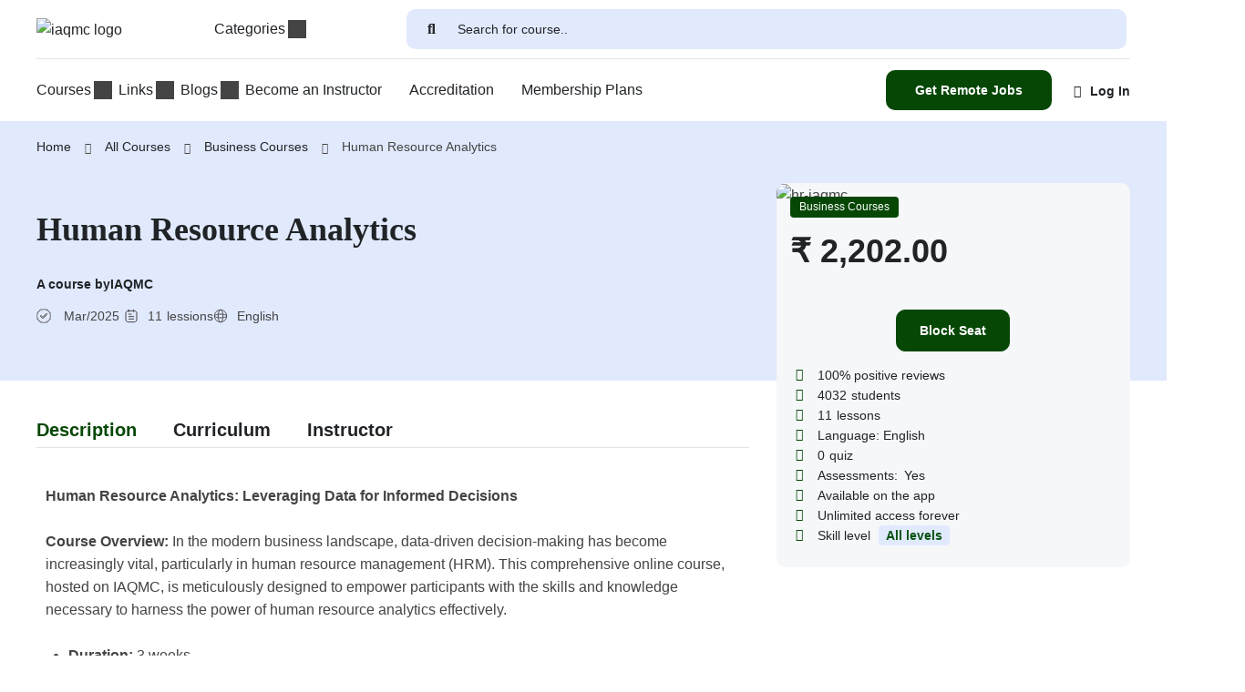

--- FILE ---
content_type: text/html; charset=UTF-8
request_url: https://iaqmc.com/courses/human-resource-analytics/
body_size: 103070
content:
<!DOCTYPE html>
<html dir="ltr" lang="en-US" prefix="og: https://ogp.me/ns#">
<head>
	<meta charset="UTF-8">
	<meta name="viewport" content="width=device-width, initial-scale=1.0"/>
		<script type="text/javascript" id="lpData">
/* <![CDATA[ */
var lpData = {"site_url":"https:\/\/iaqmc.com","user_id":"0","theme":"eduma-child","lp_rest_url":"https:\/\/iaqmc.com\/wp-json\/","nonce":"17206b1f8f","is_course_archive":"","courses_url":"https:\/\/iaqmc.com\/courses\/","urlParams":[],"lp_version":"4.2.9.4","lp_rest_load_ajax":"https:\/\/iaqmc.com\/wp-json\/lp\/v1\/load_content_via_ajax\/","ajaxUrl":"https:\/\/iaqmc.com\/wp-admin\/admin-ajax.php","lpAjaxUrl":"https:\/\/iaqmc.com\/lp-ajax-handle","coverImageRatio":"5.16","toast":{"gravity":"bottom","position":"center","duration":3000,"close":1,"stopOnFocus":1,"classPrefix":"lp-toast"},"i18n":[]};
/* ]]> */
</script>
<script type="text/javascript" id="lpSettingCourses">
/* <![CDATA[ */
var lpSettingCourses = {"lpArchiveLoadAjax":"1","lpArchiveNoLoadAjaxFirst":"0","lpArchivePaginationType":"","noLoadCoursesJs":"0"};
/* ]]> */
</script>
		<style id="learn-press-custom-css">
			:root {
				--lp-container-max-width: 1290px;
				--lp-cotainer-padding: 1rem;
				--lp-primary-color: #ffb606;
				--lp-secondary-color: #442e66;
			}
		</style>
		<title>Human Resource Analytics - IAQMC</title>
	<style>img:is([sizes="auto" i], [sizes^="auto," i]) { contain-intrinsic-size: 3000px 1500px }</style>
	
		<!-- All in One SEO 4.8.9 - aioseo.com -->
	<meta name="description" content="Unlock the power of human resource analytics with IAQMC&#039;s comprehensive online course. Delve into business analytics tailored for HRM, covering descriptive statistics, predictive analysis, and practical applications using statistical software." />
	<meta name="robots" content="max-image-preview:large" />
	<meta name="author" content="IAQMC"/>
	<link rel="canonical" href="https://iaqmc.com/courses/human-resource-analytics/" />
	<meta name="generator" content="All in One SEO (AIOSEO) 4.8.9" />
		<meta property="og:locale" content="en_US" />
		<meta property="og:site_name" content="IAQMC - Globally Recognised Since 2005" />
		<meta property="og:type" content="article" />
		<meta property="og:title" content="Human Resource Analytics - IAQMC" />
		<meta property="og:description" content="Unlock the power of human resource analytics with IAQMC&#039;s comprehensive online course. Delve into business analytics tailored for HRM, covering descriptive statistics, predictive analysis, and practical applications using statistical software." />
		<meta property="og:url" content="https://iaqmc.com/courses/human-resource-analytics/" />
		<meta property="og:image" content="https://iaqmc.com/wp-content/uploads/2024/02/cropped-cropped-320c8df14dcebb37c95715e987e91eab-1.png" />
		<meta property="og:image:secure_url" content="https://iaqmc.com/wp-content/uploads/2024/02/cropped-cropped-320c8df14dcebb37c95715e987e91eab-1.png" />
		<meta property="og:image:width" content="512" />
		<meta property="og:image:height" content="512" />
		<meta property="article:published_time" content="2024-02-18T20:18:19+00:00" />
		<meta property="article:modified_time" content="2025-03-26T10:48:51+00:00" />
		<meta property="article:publisher" content="https://www.facebook.com/IAQMC/" />
		<meta name="twitter:card" content="summary_large_image" />
		<meta name="twitter:title" content="Human Resource Analytics - IAQMC" />
		<meta name="twitter:description" content="Unlock the power of human resource analytics with IAQMC&#039;s comprehensive online course. Delve into business analytics tailored for HRM, covering descriptive statistics, predictive analysis, and practical applications using statistical software." />
		<meta name="twitter:image" content="https://iaqmc.com/wp-content/uploads/2024/02/cropped-cropped-320c8df14dcebb37c95715e987e91eab-1.png" />
		<script type="application/ld+json" class="aioseo-schema">
			{"@context":"https:\/\/schema.org","@graph":[{"@type":"BreadcrumbList","@id":"https:\/\/iaqmc.com\/courses\/human-resource-analytics\/#breadcrumblist","itemListElement":[{"@type":"ListItem","@id":"https:\/\/iaqmc.com#listItem","position":1,"name":"Home","item":"https:\/\/iaqmc.com","nextItem":{"@type":"ListItem","@id":"https:\/\/iaqmc.com\/courses\/#listItem","name":"Courses"}},{"@type":"ListItem","@id":"https:\/\/iaqmc.com\/courses\/#listItem","position":2,"name":"Courses","item":"https:\/\/iaqmc.com\/courses\/","nextItem":{"@type":"ListItem","@id":"https:\/\/iaqmc.com\/course-category\/online-business\/#listItem","name":"Business Courses"},"previousItem":{"@type":"ListItem","@id":"https:\/\/iaqmc.com#listItem","name":"Home"}},{"@type":"ListItem","@id":"https:\/\/iaqmc.com\/course-category\/online-business\/#listItem","position":3,"name":"Business Courses","item":"https:\/\/iaqmc.com\/course-category\/online-business\/","nextItem":{"@type":"ListItem","@id":"https:\/\/iaqmc.com\/courses\/human-resource-analytics\/#listItem","name":"Human Resource Analytics"},"previousItem":{"@type":"ListItem","@id":"https:\/\/iaqmc.com\/courses\/#listItem","name":"Courses"}},{"@type":"ListItem","@id":"https:\/\/iaqmc.com\/courses\/human-resource-analytics\/#listItem","position":4,"name":"Human Resource Analytics","previousItem":{"@type":"ListItem","@id":"https:\/\/iaqmc.com\/course-category\/online-business\/#listItem","name":"Business Courses"}}]},{"@type":"Organization","@id":"https:\/\/iaqmc.com\/#organization","name":"IAQMC","description":"Globally Recognised Since 2005","url":"https:\/\/iaqmc.com\/","telephone":"+918860935771","logo":{"@type":"ImageObject","url":"https:\/\/iaqmc.com\/wp-content\/uploads\/2024\/02\/cropped-320c8df14dcebb37c95715e987e91eab-1.png","@id":"https:\/\/iaqmc.com\/courses\/human-resource-analytics\/#organizationLogo","width":512,"height":512,"caption":"IAQMC LOGO"},"image":{"@id":"https:\/\/iaqmc.com\/courses\/human-resource-analytics\/#organizationLogo"},"sameAs":["https:\/\/www.facebook.com\/IAQMC\/","https:\/\/www.instagram.com\/iaqmc.com\/"]},{"@type":"Person","@id":"https:\/\/iaqmc.com\/author\/iaqmc-in\/#author","url":"https:\/\/iaqmc.com\/author\/iaqmc-in\/","name":"IAQMC","image":{"@type":"ImageObject","@id":"https:\/\/iaqmc.com\/courses\/human-resource-analytics\/#authorImage","url":"https:\/\/secure.gravatar.com\/avatar\/3c056f129cd1823cbcca40880c564134?s=96&d=mm&r=g","width":96,"height":96,"caption":"IAQMC"}},{"@type":"WebPage","@id":"https:\/\/iaqmc.com\/courses\/human-resource-analytics\/#webpage","url":"https:\/\/iaqmc.com\/courses\/human-resource-analytics\/","name":"Human Resource Analytics - IAQMC","description":"Unlock the power of human resource analytics with IAQMC's comprehensive online course. Delve into business analytics tailored for HRM, covering descriptive statistics, predictive analysis, and practical applications using statistical software.","inLanguage":"en-US","isPartOf":{"@id":"https:\/\/iaqmc.com\/#website"},"breadcrumb":{"@id":"https:\/\/iaqmc.com\/courses\/human-resource-analytics\/#breadcrumblist"},"author":{"@id":"https:\/\/iaqmc.com\/author\/iaqmc-in\/#author"},"creator":{"@id":"https:\/\/iaqmc.com\/author\/iaqmc-in\/#author"},"image":{"@type":"ImageObject","url":"https:\/\/iaqmc.com\/wp-content\/uploads\/2024\/02\/hr-iaqmc.webp","@id":"https:\/\/iaqmc.com\/courses\/human-resource-analytics\/#mainImage","width":310,"height":163,"caption":"hr-iaqmc"},"primaryImageOfPage":{"@id":"https:\/\/iaqmc.com\/courses\/human-resource-analytics\/#mainImage"},"datePublished":"2024-02-18T20:18:19+05:00","dateModified":"2025-03-26T15:48:51+05:00"},{"@type":"WebSite","@id":"https:\/\/iaqmc.com\/#website","url":"https:\/\/iaqmc.com\/","name":"IAQMC","description":"Globally Recognised Since 2005","inLanguage":"en-US","publisher":{"@id":"https:\/\/iaqmc.com\/#organization"}}]}
		</script>
		<!-- All in One SEO -->

<link rel='dns-prefetch' href='//www.googletagmanager.com' />
<link rel="alternate" type="application/rss+xml" title="IAQMC &raquo; Feed" href="https://iaqmc.com/feed/" />
<link rel="alternate" type="application/rss+xml" title="IAQMC &raquo; Comments Feed" href="https://iaqmc.com/comments/feed/" />
<link rel="alternate" type="application/rss+xml" title="IAQMC &raquo; Human Resource Analytics Comments Feed" href="https://iaqmc.com/courses/human-resource-analytics/feed/" />
		<!-- This site uses the Google Analytics by MonsterInsights plugin v9.11.1 - Using Analytics tracking - https://www.monsterinsights.com/ -->
		<!-- Note: MonsterInsights is not currently configured on this site. The site owner needs to authenticate with Google Analytics in the MonsterInsights settings panel. -->
					<!-- No tracking code set -->
				<!-- / Google Analytics by MonsterInsights -->
		<style id='knit-pay-payment-button-style-inline-css' type='text/css'>
.knit-pay-payment-button-form-class input{width:100%}

</style>
<style id='classic-theme-styles-inline-css' type='text/css'>
/*! This file is auto-generated */
.wp-block-button__link{color:#fff;background-color:#32373c;border-radius:9999px;box-shadow:none;text-decoration:none;padding:calc(.667em + 2px) calc(1.333em + 2px);font-size:1.125em}.wp-block-file__button{background:#32373c;color:#fff;text-decoration:none}
</style>
<style id='global-styles-inline-css' type='text/css'>
:root{--wp--preset--aspect-ratio--square: 1;--wp--preset--aspect-ratio--4-3: 4/3;--wp--preset--aspect-ratio--3-4: 3/4;--wp--preset--aspect-ratio--3-2: 3/2;--wp--preset--aspect-ratio--2-3: 2/3;--wp--preset--aspect-ratio--16-9: 16/9;--wp--preset--aspect-ratio--9-16: 9/16;--wp--preset--color--black: #000000;--wp--preset--color--cyan-bluish-gray: #abb8c3;--wp--preset--color--white: #ffffff;--wp--preset--color--pale-pink: #f78da7;--wp--preset--color--vivid-red: #cf2e2e;--wp--preset--color--luminous-vivid-orange: #ff6900;--wp--preset--color--luminous-vivid-amber: #fcb900;--wp--preset--color--light-green-cyan: #7bdcb5;--wp--preset--color--vivid-green-cyan: #00d084;--wp--preset--color--pale-cyan-blue: #8ed1fc;--wp--preset--color--vivid-cyan-blue: #0693e3;--wp--preset--color--vivid-purple: #9b51e0;--wp--preset--color--primary: #085210;--wp--preset--color--title: #333;--wp--preset--color--sub-title: #999;--wp--preset--color--border-input: #ddd;--wp--preset--gradient--vivid-cyan-blue-to-vivid-purple: linear-gradient(135deg,rgba(6,147,227,1) 0%,rgb(155,81,224) 100%);--wp--preset--gradient--light-green-cyan-to-vivid-green-cyan: linear-gradient(135deg,rgb(122,220,180) 0%,rgb(0,208,130) 100%);--wp--preset--gradient--luminous-vivid-amber-to-luminous-vivid-orange: linear-gradient(135deg,rgba(252,185,0,1) 0%,rgba(255,105,0,1) 100%);--wp--preset--gradient--luminous-vivid-orange-to-vivid-red: linear-gradient(135deg,rgba(255,105,0,1) 0%,rgb(207,46,46) 100%);--wp--preset--gradient--very-light-gray-to-cyan-bluish-gray: linear-gradient(135deg,rgb(238,238,238) 0%,rgb(169,184,195) 100%);--wp--preset--gradient--cool-to-warm-spectrum: linear-gradient(135deg,rgb(74,234,220) 0%,rgb(151,120,209) 20%,rgb(207,42,186) 40%,rgb(238,44,130) 60%,rgb(251,105,98) 80%,rgb(254,248,76) 100%);--wp--preset--gradient--blush-light-purple: linear-gradient(135deg,rgb(255,206,236) 0%,rgb(152,150,240) 100%);--wp--preset--gradient--blush-bordeaux: linear-gradient(135deg,rgb(254,205,165) 0%,rgb(254,45,45) 50%,rgb(107,0,62) 100%);--wp--preset--gradient--luminous-dusk: linear-gradient(135deg,rgb(255,203,112) 0%,rgb(199,81,192) 50%,rgb(65,88,208) 100%);--wp--preset--gradient--pale-ocean: linear-gradient(135deg,rgb(255,245,203) 0%,rgb(182,227,212) 50%,rgb(51,167,181) 100%);--wp--preset--gradient--electric-grass: linear-gradient(135deg,rgb(202,248,128) 0%,rgb(113,206,126) 100%);--wp--preset--gradient--midnight: linear-gradient(135deg,rgb(2,3,129) 0%,rgb(40,116,252) 100%);--wp--preset--font-size--small: 13px;--wp--preset--font-size--medium: 20px;--wp--preset--font-size--large: 28px;--wp--preset--font-size--x-large: 42px;--wp--preset--font-size--normal: 15px;--wp--preset--font-size--huge: 36px;--wp--preset--spacing--20: 0.44rem;--wp--preset--spacing--30: 0.67rem;--wp--preset--spacing--40: 1rem;--wp--preset--spacing--50: 1.5rem;--wp--preset--spacing--60: 2.25rem;--wp--preset--spacing--70: 3.38rem;--wp--preset--spacing--80: 5.06rem;--wp--preset--shadow--natural: 6px 6px 9px rgba(0, 0, 0, 0.2);--wp--preset--shadow--deep: 12px 12px 50px rgba(0, 0, 0, 0.4);--wp--preset--shadow--sharp: 6px 6px 0px rgba(0, 0, 0, 0.2);--wp--preset--shadow--outlined: 6px 6px 0px -3px rgba(255, 255, 255, 1), 6px 6px rgba(0, 0, 0, 1);--wp--preset--shadow--crisp: 6px 6px 0px rgba(0, 0, 0, 1);}:where(.is-layout-flex){gap: 0.5em;}:where(.is-layout-grid){gap: 0.5em;}body .is-layout-flex{display: flex;}.is-layout-flex{flex-wrap: wrap;align-items: center;}.is-layout-flex > :is(*, div){margin: 0;}body .is-layout-grid{display: grid;}.is-layout-grid > :is(*, div){margin: 0;}:where(.wp-block-columns.is-layout-flex){gap: 2em;}:where(.wp-block-columns.is-layout-grid){gap: 2em;}:where(.wp-block-post-template.is-layout-flex){gap: 1.25em;}:where(.wp-block-post-template.is-layout-grid){gap: 1.25em;}.has-black-color{color: var(--wp--preset--color--black) !important;}.has-cyan-bluish-gray-color{color: var(--wp--preset--color--cyan-bluish-gray) !important;}.has-white-color{color: var(--wp--preset--color--white) !important;}.has-pale-pink-color{color: var(--wp--preset--color--pale-pink) !important;}.has-vivid-red-color{color: var(--wp--preset--color--vivid-red) !important;}.has-luminous-vivid-orange-color{color: var(--wp--preset--color--luminous-vivid-orange) !important;}.has-luminous-vivid-amber-color{color: var(--wp--preset--color--luminous-vivid-amber) !important;}.has-light-green-cyan-color{color: var(--wp--preset--color--light-green-cyan) !important;}.has-vivid-green-cyan-color{color: var(--wp--preset--color--vivid-green-cyan) !important;}.has-pale-cyan-blue-color{color: var(--wp--preset--color--pale-cyan-blue) !important;}.has-vivid-cyan-blue-color{color: var(--wp--preset--color--vivid-cyan-blue) !important;}.has-vivid-purple-color{color: var(--wp--preset--color--vivid-purple) !important;}.has-black-background-color{background-color: var(--wp--preset--color--black) !important;}.has-cyan-bluish-gray-background-color{background-color: var(--wp--preset--color--cyan-bluish-gray) !important;}.has-white-background-color{background-color: var(--wp--preset--color--white) !important;}.has-pale-pink-background-color{background-color: var(--wp--preset--color--pale-pink) !important;}.has-vivid-red-background-color{background-color: var(--wp--preset--color--vivid-red) !important;}.has-luminous-vivid-orange-background-color{background-color: var(--wp--preset--color--luminous-vivid-orange) !important;}.has-luminous-vivid-amber-background-color{background-color: var(--wp--preset--color--luminous-vivid-amber) !important;}.has-light-green-cyan-background-color{background-color: var(--wp--preset--color--light-green-cyan) !important;}.has-vivid-green-cyan-background-color{background-color: var(--wp--preset--color--vivid-green-cyan) !important;}.has-pale-cyan-blue-background-color{background-color: var(--wp--preset--color--pale-cyan-blue) !important;}.has-vivid-cyan-blue-background-color{background-color: var(--wp--preset--color--vivid-cyan-blue) !important;}.has-vivid-purple-background-color{background-color: var(--wp--preset--color--vivid-purple) !important;}.has-black-border-color{border-color: var(--wp--preset--color--black) !important;}.has-cyan-bluish-gray-border-color{border-color: var(--wp--preset--color--cyan-bluish-gray) !important;}.has-white-border-color{border-color: var(--wp--preset--color--white) !important;}.has-pale-pink-border-color{border-color: var(--wp--preset--color--pale-pink) !important;}.has-vivid-red-border-color{border-color: var(--wp--preset--color--vivid-red) !important;}.has-luminous-vivid-orange-border-color{border-color: var(--wp--preset--color--luminous-vivid-orange) !important;}.has-luminous-vivid-amber-border-color{border-color: var(--wp--preset--color--luminous-vivid-amber) !important;}.has-light-green-cyan-border-color{border-color: var(--wp--preset--color--light-green-cyan) !important;}.has-vivid-green-cyan-border-color{border-color: var(--wp--preset--color--vivid-green-cyan) !important;}.has-pale-cyan-blue-border-color{border-color: var(--wp--preset--color--pale-cyan-blue) !important;}.has-vivid-cyan-blue-border-color{border-color: var(--wp--preset--color--vivid-cyan-blue) !important;}.has-vivid-purple-border-color{border-color: var(--wp--preset--color--vivid-purple) !important;}.has-vivid-cyan-blue-to-vivid-purple-gradient-background{background: var(--wp--preset--gradient--vivid-cyan-blue-to-vivid-purple) !important;}.has-light-green-cyan-to-vivid-green-cyan-gradient-background{background: var(--wp--preset--gradient--light-green-cyan-to-vivid-green-cyan) !important;}.has-luminous-vivid-amber-to-luminous-vivid-orange-gradient-background{background: var(--wp--preset--gradient--luminous-vivid-amber-to-luminous-vivid-orange) !important;}.has-luminous-vivid-orange-to-vivid-red-gradient-background{background: var(--wp--preset--gradient--luminous-vivid-orange-to-vivid-red) !important;}.has-very-light-gray-to-cyan-bluish-gray-gradient-background{background: var(--wp--preset--gradient--very-light-gray-to-cyan-bluish-gray) !important;}.has-cool-to-warm-spectrum-gradient-background{background: var(--wp--preset--gradient--cool-to-warm-spectrum) !important;}.has-blush-light-purple-gradient-background{background: var(--wp--preset--gradient--blush-light-purple) !important;}.has-blush-bordeaux-gradient-background{background: var(--wp--preset--gradient--blush-bordeaux) !important;}.has-luminous-dusk-gradient-background{background: var(--wp--preset--gradient--luminous-dusk) !important;}.has-pale-ocean-gradient-background{background: var(--wp--preset--gradient--pale-ocean) !important;}.has-electric-grass-gradient-background{background: var(--wp--preset--gradient--electric-grass) !important;}.has-midnight-gradient-background{background: var(--wp--preset--gradient--midnight) !important;}.has-small-font-size{font-size: var(--wp--preset--font-size--small) !important;}.has-medium-font-size{font-size: var(--wp--preset--font-size--medium) !important;}.has-large-font-size{font-size: var(--wp--preset--font-size--large) !important;}.has-x-large-font-size{font-size: var(--wp--preset--font-size--x-large) !important;}
:where(.wp-block-post-template.is-layout-flex){gap: 1.25em;}:where(.wp-block-post-template.is-layout-grid){gap: 1.25em;}
:where(.wp-block-columns.is-layout-flex){gap: 2em;}:where(.wp-block-columns.is-layout-grid){gap: 2em;}
:root :where(.wp-block-pullquote){font-size: 1.5em;line-height: 1.6;}
</style>
<link rel='stylesheet' id='contact-form-7-css' href='https://iaqmc.com/wp-content/plugins/contact-form-7/includes/css/styles.css?ver=6.1.3' type='text/css' media='all' />
<style id='woocommerce-inline-inline-css' type='text/css'>
.woocommerce form .form-row .required { visibility: visible; }
</style>
<link rel='stylesheet' id='chaty-front-css-css' href='https://iaqmc.com/wp-content/plugins/chaty/css/chaty-front.min.css?ver=3.4.91742899581' type='text/css' media='all' />
<link rel='stylesheet' id='wc-custom-add-to-cart-css' href='https://iaqmc.com/wp-content/plugins/woo-custom-add-to-cart-button/assets/css/wc-custom-add-to-cart.min.css?ver=1.2.6' type='text/css' media='all' />
<link rel='stylesheet' id='elementor-frontend-css' href='https://iaqmc.com/wp-content/plugins/elementor/assets/css/frontend.min.css?ver=3.32.5' type='text/css' media='all' />
<style id='elementor-frontend-inline-css' type='text/css'>
.elementor-kit-8941{--e-global-color-primary:#064706;--e-global-color-secondary:#082645;--e-global-color-text:#444444;--e-global-color-accent:#212427;--e-global-color-5f782af:#FFFFFF;--e-global-color-6b28c0b:#000000;--e-global-color-ec35f56:#F5F7F8;--e-global-typography-primary-font-family:"Poppins";--e-global-typography-primary-font-size:20px;--e-global-typography-primary-font-weight:600;--e-global-typography-primary-line-height:1.3em;--e-global-typography-secondary-font-family:"Inter";--e-global-typography-secondary-font-size:18px;--e-global-typography-secondary-font-weight:400;--e-global-typography-secondary-line-height:1.6em;--e-global-typography-text-font-family:"Inter";--e-global-typography-text-font-size:16px;--e-global-typography-text-font-weight:400;--e-global-typography-text-line-height:1.6em;--e-global-typography-accent-font-family:"Inter";--e-global-typography-accent-font-size:14px;--e-global-typography-accent-font-weight:600;--e-global-typography-accent-text-transform:capitalize;--e-global-typography-accent-line-height:1.6em;--e-global-typography-a539aa8-font-family:"Poppins";--e-global-typography-a539aa8-font-size:20px;--e-global-typography-a539aa8-font-weight:600;--e-global-typography-a539aa8-text-transform:capitalize;--e-global-typography-a539aa8-line-height:1.4em;--e-global-typography-f129df8-font-family:"Inter";--e-global-typography-f129df8-font-size:18px;--e-global-typography-f129df8-font-weight:700;--e-global-typography-f129df8-line-height:1.6em;--e-global-typography-9f04992-font-family:"Inter";--e-global-typography-9f04992-font-size:14px;--e-global-typography-9f04992-font-weight:400;--e-global-typography-9f04992-line-height:1.6em;color:var( --e-global-color-text );font-family:var( --e-global-typography-text-font-family ), Sans-serif;font-size:var( --e-global-typography-text-font-size );font-weight:var( --e-global-typography-text-font-weight );line-height:var( --e-global-typography-text-line-height );}.elementor-kit-8941 a{color:var( --e-global-color-accent );}.elementor-kit-8941 a:hover{color:var( --e-global-color-primary );text-decoration:none;}.elementor-section.elementor-section-boxed > .elementor-container{max-width:1230px;}.e-con{--container-max-width:1230px;}.elementor-widget:not(:last-child){margin-block-end:0px;}.elementor-element{--widgets-spacing:0px 0px;--widgets-spacing-row:0px;--widgets-spacing-column:0px;}{}h1.entry-title{display:var(--page-title-display);}@media(max-width:1024px){.elementor-kit-8941{font-size:var( --e-global-typography-text-font-size );line-height:var( --e-global-typography-text-line-height );}.elementor-section.elementor-section-boxed > .elementor-container{max-width:1024px;}.e-con{--container-max-width:1024px;}}@media(max-width:767px){.elementor-kit-8941{--e-global-typography-primary-font-size:36px;font-size:var( --e-global-typography-text-font-size );line-height:var( --e-global-typography-text-line-height );}.elementor-section.elementor-section-boxed > .elementor-container{max-width:767px;}.e-con{--container-max-width:767px;}}
.elementor-23115 .elementor-element.elementor-element-f4665d4{--display:flex;}.elementor-widget-text-editor{font-family:var( --e-global-typography-text-font-family ), Sans-serif;font-size:var( --e-global-typography-text-font-size );font-weight:var( --e-global-typography-text-font-weight );line-height:var( --e-global-typography-text-line-height );color:var( --e-global-color-text );}.elementor-widget-text-editor.elementor-drop-cap-view-stacked .elementor-drop-cap{background-color:var( --e-global-color-primary );}.elementor-widget-text-editor.elementor-drop-cap-view-framed .elementor-drop-cap, .elementor-widget-text-editor.elementor-drop-cap-view-default .elementor-drop-cap{color:var( --e-global-color-primary );border-color:var( --e-global-color-primary );}@media(max-width:1024px){.elementor-widget-text-editor{font-size:var( --e-global-typography-text-font-size );line-height:var( --e-global-typography-text-line-height );}}@media(max-width:767px){.elementor-widget-text-editor{font-size:var( --e-global-typography-text-font-size );line-height:var( --e-global-typography-text-line-height );}}
</style>
<link rel='stylesheet' id='thim-ekit-frontend-css' href='https://iaqmc.com/wp-content/plugins/thim-elementor-kit/build/frontend.css?ver=1.3.3' type='text/css' media='all' />
<link rel='stylesheet' id='thim-ekit-widgets-css' href='https://iaqmc.com/wp-content/plugins/thim-elementor-kit/build/widgets.css?ver=1.3.3' type='text/css' media='all' />
<link rel='stylesheet' id='learnpress-css' href='https://iaqmc.com/wp-content/plugins/learnpress/assets/css/learnpress.min.css?ver=4.2.9.4' type='text/css' media='all' />
<link rel='stylesheet' id='learnpress-widgets-css' href='https://iaqmc.com/wp-content/plugins/learnpress/assets/css/widgets.min.css?ver=4.2.9.4' type='text/css' media='all' />
<link rel='stylesheet' id='thim-parent-style-css' href='https://iaqmc.com/wp-content/themes/eduma/style.css?ver=5.4.2' type='text/css' media='all' />
<link rel='stylesheet' id='font-awesome-5-all-css' href='https://iaqmc.com/wp-content/themes/eduma/assets/css/all.min.css?ver=5.4.2' type='text/css' media='all' />
<link rel='stylesheet' id='font-awesome-4-shim-css' href='https://iaqmc.com/wp-content/themes/eduma/assets/css/v4-shims.min.css?ver=5.4.2' type='text/css' media='all' />
<link rel='stylesheet' id='elementor-icons-thim-ekits-fonts-css' href='https://iaqmc.com/wp-content/plugins/thim-elementor-kit/build/libraries/thim-ekits/css/thim-ekits-icons.min.css?ver=1.3.3' type='text/css' media='all' />
<link rel='stylesheet' id='thim-style-css' href='https://iaqmc.com/wp-content/themes/eduma-child/style.css?ver=5.4.2' type='text/css' media='all' />
<style id='thim-style-inline-css' type='text/css'>
:root{--thim-body-primary-color:#085210;--thim-body-secondary-color:#082645;--thim-button-text-color:#ffffff;--thim-button-hover-color:#082645;--thim-border-color:#e4e4e4;--top-info-course-background_color:#273044;--top-info-course-text_color:#fff;--thim-footer-font-title-variant:regular;--thim-footer-font-title-font-size:20px;--thim-footer-font-title-line-height:40px;--thim-footer-font-title-text-transform:none;--thim-top-heading-title-align:left;--thim-top-heading-title-font-size-desktop:36px;--thim-top-heading-title-font-size-mobile:28px;--thim-top-heading-title-font-text-transform:none;--thim-top-heading-title-font-weight:700;--thim-top-heading-padding-top:40px;--thim-top-heading-padding-bottom:0px;--thim-top-heading-padding-top-mobile:40px;--thim-top-heading-padding-bottom-mobile:0px;--thim-breacrumb-font-size:14px;--thim-breacrumb-color:#212427;--thim-breacrumb-bg-color:#e1e9fd;--thim-course-price-color:#f24c0a;--thim-width-logo:153px;--thim-bg-color-toolbar:#222222;--thim-text-color-toolbar:#ababab;--thim-link-color-toolbar:#ababab;--thim-link-hover-color-toolbar:#ffb606;--thim-toolbar-variant:regular;--thim-toolbar-font-size:13px;--thim-toolbar-line-height:1.4em;--thim-toolbar-text-transform:none;--thim-toolbar-border-type:solid;--thim-toolbar-border-size:1px;--thim-link-color-toolbar-border-button:rgba(255,255,255,0.2);--thim-bg-main-menu-color:#000000;--thim-main-menu-variant:regular;--thim-main-menu-font-size:14px;--thim-main-menu-line-height:1.3em;--thim-main-menu-text-transform:uppercase;--thim-main-menu-font-weight:500;--thim-main-menu-text-color:#ffffff;--thim_main_menu_text_color_rgb:255,255,255;--thim-main-menu-text-hover-color:#ffffff;--thim-sticky-bg-main-menu-color:#ffffff;--thim-sticky-main-menu-text-color:#333333;--thim_sticky_main_menu_text_color_rgb:51,51,51;--thim-sticky-main-menu-text-hover-color:#000000;--thim-sub-menu-bg-color:#ffffff;--thim-sub-menu-border-color:rgba(43,43,43,0);--thim-sub-menu-text-color:#000000;--thim-sub-menu-text-color-hover:#ffb606;--thim-bg-mobile-menu-color:#ffffff;--thim-mobile-menu-text-color:#333333;--thim_mobile_menu_text_color_rgb:51,51,51;--thim-mobile-menu-text-hover-color:#ffb606;--thim-bg-switch-layout-style:#f5f5f5;--thim-padding-switch-layout-style:10px;--thim-font-body-font-family:Inter;--thim-font-body-variant:regular;--thim-font-body-font-size:16px;--thim-font-body-line-height:1.6em;--thim-font-body-color:#444444;--thim-font-title-font-family:Poppins;--thim-font-title-color:#212427;--thim-font-title-variant:600;--thim-font-h1-font-size:36px;--thim-font-h1-line-height:1.3em;--thim-font-h1-text-transform:none;--thim-font-h2-font-size:28px;--thim-font-h2-line-height:1.3em;--thim-font-h2-text-transform:capitalize;--thim-font-h3-font-size:24px;--thim-font-h3-line-height:1.3em;--thim-font-h3-text-transform:capitalize;--thim-font-h4-font-size:20px;--thim-font-h4-line-height:1.4em;--thim-font-h4-text-transform:capitalize;--thim-font-h5-font-size:18px;--thim-font-h5-line-height:1.4em;--thim-font-h5-text-transform:capitalize;--thim-font-h6-font-size:16px;--thim-font-h6-line-height:1.4em;--thim-font-h6-text-transform:capitalize;--thim-font-title-sidebar-font-size:20px;--thim-font-title-sidebar-line-height:1.4em;--thim-font-title-sidebar-text-transform:capitalize;--thim-font-button-variant:600;--thim-font-button-font-size:14px;--thim-font-button-line-height:1.6em;--thim-font-button-text-transform:capitalize;--thim-preload-style-background:#ffffff;--thim-preload-style-color:#356df1;--thim-footer-bg-color:#f5f7f8;--thim-footer-color-title:#212427;--thim-footer-color-text:#444444;--thim-footer-color-link:#444444;--thim-footer-color-hover:#356df1;--thim-padding-content-pdtop-desktop:40px;--thim-padding-content-pdbottom-desktop:80px;--thim-padding-content-pdtop-mobile:40px;--thim-padding-content-pdbottom-mobile:50px;--thim-content-course-border:1;--thim-border-radius-item:10px;--thim-border-radius-item-big:15px;--thim-border-radius-button:10px;--thim-copyright-bg-color:#2c2c2c;--thim-copyright-text-color:#707070;--thim-copyright-border-color:rgba(255,255,255,0.1);--thim-bg-pattern:url("https://eduma.thimpress.com/demo-marketplace/wp-content/themes/eduma/images/patterns/pattern1.png");--thim-bg-repeat:no-repeat;--thim-bg-position:center center;--thim-bg-attachment:inherit;--thim-bg-size:inherit;--thim-footer-bg-repeat:no-repeat;--thim-footer-bg-position:center center;--thim-footer-bg-size:inherit;--thim-footer-bg-attachment:inherit;--thim-body-bg-color:#fff;}
/** CSS Single Course */
.lp-overlay .modal-header{position:relative}.lp-overlay .modal-header .close{background:transparent !important;padding:0;font-size:1.6em;position:absolute;top:5px;right:10px;color:var(--thim-body-primary-color,#ffb606)}.lp-overlay .lp-modal-dialog .lp-modal-content{border-radius:0}.lp-overlay .lp-modal-dialog .lp-modal-content .lp-modal-header{background:var(--thim-body-primary-color,#ffb606);padding:10px 20px}.lp-overlay .lp-modal-dialog .lp-modal-content .lp-modal-header h3{text-align:center;font-size:var(--thim-font-h4-font-size)}.lp-overlay .lp-modal-dialog .lp-modal-content .lp-modal-body{padding:15px 20px}.lp-overlay .lp-modal-dialog .lp-modal-content a.pd-2em{padding:0}.lp-overlay .lp-modal-dialog .lp-modal-content .lp-modal-footer{gap:20px;display:flex}.lp-overlay .lp-modal-dialog .lp-modal-content .lp-modal-footer .lp-button{flex-basis:50%;padding:10px 30px;background:var(--thim-body-primary-color,#ffb606);color:var(--thim-button-text-color);border:1px solid var(--thim-body-primary-color,#ffb606);border-radius:var(--thim-border-radius-item,0);font-size:1rem;line-height:1.3em}.lp-overlay .lp-modal-dialog .lp-modal-content .lp-modal-footer .lp-button:hover{background:var(--thim-button-hover-color);border-color:var(--thim-button-hover-color)}.lp-overlay .lp-modal-dialog .lp-modal-content .lp-modal-footer .lp-button.btn-no{background-color:transparent;border-color:var(--thim-body-secondary-color,#4caf50);color:var(--thim-body-secondary-color,#4caf50)}.lp-overlay .lp-modal-dialog .lp-modal-content .lp-modal-footer .lp-button.btn-no:hover{color:var(--thim-button-text-color);background-color:var(--thim-body-secondary-color,#4caf50);border-color:var(--thim-body-secondary-color,#4caf50)}#learn-press-quiz-app #lp-modal-window{border-radius:0}.single-quiz button.check_answer,.single-quiz button.next-question,.single-quiz button.prev-question,.single-quiz button.button-finish-quiz,.single-quiz button.button-retake-quiz,.single-quiz button.button-start-quiz{border:0;height:40px;line-height:30px;font-size:13px;padding:5px 25px;text-transform:uppercase;font-weight:700;border-radius:0;background:#111;color:#fff}.single-quiz button.check_answer:hover,.single-quiz button.next-question:hover,.single-quiz button.prev-question:hover,.single-quiz button.button-finish-quiz:hover,.single-quiz button.button-retake-quiz:hover,.single-quiz button.button-start-quiz:hover{color:var(--thim-font-title-color);background-color:var(--thim-body-primary-color,#ffb606)}.single-quiz button.button-finish-quiz,.single-quiz button.button-retake-quiz,.single-quiz button.button-start-quiz{background:#54b551}.single-quiz button.prev-question{margin-right:5px}.single-quiz .back-to-course{font-size:13px;font-weight:700;color:var(--thim-font-title-color)}.single-quiz .quiz-content{margin-bottom:34px}.single-quiz .quiz-clock .quiz-total{display:inline-block;line-height:30px;padding-right:20px;margin-bottom:30px}.single-quiz .quiz-clock .quiz-total .fa{font-size:15px;line-height:30px;vertical-align:middle;margin-right:5px}.single-quiz .quiz-clock .quiz-total .quiz-text{font-weight:700;display:inline-block}.single-quiz .quiz-clock .quiz-total .quiz-text .number{color:var(--thim-body-primary-color,#ffb606)}.single-quiz .quiz-clock .quiz-timer{display:inline-block;padding-left:20px;border-left:1px solid var(--thim-border-color,#eee);line-height:30px;font-size:15px;font-weight:700;margin-bottom:30px}.single-quiz .quiz-clock .quiz-timer #quiz-countdown,.single-quiz .quiz-clock .quiz-timer #quiz-countdown-value{margin:0 7px;color:var(--thim-body-primary-color,#ffb606);line-height:30px;font-size:15px;display:inline-block}.single-quiz .quiz-clock .quiz-timer .quiz-countdown-label{font-size:15px;font-style:normal;font-weight:700;color:#666}.single-quiz .quiz-clock .quiz-timer .fa{font-size:15px;line-height:30px;vertical-align:middle;margin-right:5px}.single-quiz .quiz-results h3,.single-quiz .quiz-questions h3{text-transform:uppercase;font-size:16px;font-weight:700;line-height:30px}.single-quiz .quiz-questions{margin-bottom:30px}.single-quiz .quiz-questions.list-quiz-questions:not(.completed-questions) ul>li{padding-left:0}.single-quiz .quiz-questions ul{margin:0}.single-quiz .quiz-questions ul li{list-style:none;line-height:24px;border-bottom:1px solid var(--thim-border-color,#eee);position:relative;padding-left:20px;padding-top:10px;padding-bottom:10px;margin:0}.single-quiz .quiz-questions ul li:first-child{border-top:1px solid var(--thim-border-color,#eee)}.single-quiz .quiz-questions ul li:before{content:"\f00d";font-family:"Font Awesome 5 Free";color:#e9340a;font-size:13px;line-height:45px;position:absolute;left:0;top:0;bottom:0;font-weight:900}.single-quiz .quiz-questions ul li.learn-press-question-wrap{padding-top:0;padding-bottom:0}.single-quiz .quiz-questions ul li.correct:before{content:"\f00c";color:#54b551}.single-quiz .quiz-questions ul li h4{font-size:13px;font-weight:700;margin:0;line-height:24px;padding:10px 0}.single-quiz .quiz-questions ul li label{margin-bottom:0}.single-quiz .quiz-questions ul li ul{margin-left:-20px}.single-quiz .quiz-questions ul li ul li:last-child{border-bottom:0}.single-quiz .quiz-questions ul.quiz-questions-list li:before{display:none}.single-quiz .quiz-questions ul.quiz-questions-list li .question-title:after{position:absolute;left:0;top:0;font-size:13px;line-height:45px;font-family:"Font Awesome 5 Free";width:13px;text-align:center;font-weight:900}.single-quiz .quiz-questions ul.quiz-questions-list li.incorrect .question-title:after{color:#e9340a;content:"\f00d"}.single-quiz .quiz-questions ul.quiz-questions-list li.correct .question-title:after{color:#54b551;content:"\f00c"}.single-quiz .quiz-questions.list-quiz-questions a{color:var(--thim-font-title-color)}.single-quiz .quiz-questions.list-quiz-questions a:hover{color:var(--thim-body-primary-color,#ffb606)}.single-quiz .quiz-questions.list-quiz-questions ul li{font-size:13px;font-weight:700}.single-quiz .quiz-questions.list-quiz-questions ul li.current:after{display:none}.single-quiz .quiz-questions.list-quiz-questions ul li.current a{font-size:16px}.single-quiz .quiz-questions.list-quiz-questions ul li.current a:after{display:none}.single-quiz .quiz-questions.completed-questions>ul>li:not(.correct) .question-title:after{color:#e9340a;content:"\f00d"}.single-quiz .quiz-questions.completed-questions>ul>li:not(.correct).skipped .question-title:after{color:#999;content:"\f05e"}.single-quiz .quiz-history-title,.single-quiz .list-question-title{text-transform:uppercase;font-size:16px;font-weight:700;line-height:30px;margin-top:30px}.single-quiz .quiz-question-nav .lp-question-wrap{margin-bottom:0;position:relative}.single-quiz .quiz-question-nav .lp-question-wrap h4{font-size:18px;font-weight:700;margin-top:0;margin-bottom:22px;line-height:30px}.single-quiz .quiz-question-nav .lp-question-wrap .question-title{display:inline-block}.single-quiz .quiz-question-nav .lp-question-wrap input.fib-input{border:0;font-style:italic;font-size:15px;margin:0 5px;border-bottom:1px dotted #999;line-height:15px;display:inline-block;text-align:center}.single-quiz .quiz-question-nav .lp-question-wrap.lp-sorting-choice-question .ui-sortable-handle{cursor:move}.single-quiz .quiz-question-nav .lp-question-wrap.lp-single-choise-question ul li label,.single-quiz .quiz-question-nav .lp-question-wrap.lp-true-false-question ul li label,.single-quiz .quiz-question-nav .lp-question-wrap.lp-multi-choice-question ul li label{display:block;cursor:pointer}.single-quiz .quiz-question-nav .lp-question-wrap .question-type-single_choice ul li label,.single-quiz .quiz-question-nav .lp-question-wrap .question-type-true_or_false ul li label,.single-quiz .quiz-question-nav .lp-question-wrap .question-type-multi_choice ul li label{display:block;cursor:pointer}.single-quiz .quiz-question-nav .lp-question-wrap .question-type-sorting_choice ul li label{display:block;cursor:move}.single-quiz .quiz-question-nav .lp-question-wrap ul{margin:0;margin-bottom:20px}.single-quiz .quiz-question-nav .lp-question-wrap ul li{list-style:none;line-height:40px;font-weight:400;border-bottom:1px solid var(--thim-border-color,#eee);padding:0 10px}.single-quiz .quiz-question-nav .lp-question-wrap ul li:first-child{border-top:1px solid var(--thim-border-color,#eee)}.single-quiz .quiz-question-nav .lp-question-wrap ul li label{margin:0;font-weight:400;cursor:pointer;display:block}.single-quiz .quiz-question-nav .lp-question-wrap ul li.answered-wrong>label input[type=radio]:checked+p{text-decoration:line-through}.single-quiz .quiz-question-nav .lp-question-wrap ul.lpr-question-hint li label{text-decoration:line-through}.single-quiz .quiz-question-nav .lp-question-wrap ul.lpr-question-hint li.correct label{text-decoration:none}.single-quiz .quiz-question-nav .lp-question-wrap ul.lpr-question-hint li.correct label:after{content:"\f00c";font-size:13px;font-family:"Font Awesome 5 Free";margin-left:5px;display:inline-block;color:#54b551;font-weight:900}.single-quiz .learn-press .message{margin-bottom:30px}.single-quiz .learn-press-question-wrap.checked li.user-answer-false,.single-quiz .lp-question-wrap li.user-answer-false{background:none;cursor:no-drop;color:var(--thim-font-title-color)}.single-quiz .learn-press-question-wrap.checked li.user-answer-false label,.single-quiz .lp-question-wrap li.user-answer-false label{cursor:no-drop !important;text-decoration:line-through;background:none}.single-quiz .learn-press-question-wrap.checked li.user-answer-false.answer-true,.single-quiz .lp-question-wrap li.user-answer-false.answer-true{background:none}.single-quiz .learn-press-question-wrap.checked li.user-answer-false.answer-true label,.single-quiz .lp-question-wrap li.user-answer-false.answer-true label{text-decoration:none;background:none}.single-quiz .learn-press-question-wrap.checked li.answer-true,.single-quiz .learn-press-question-wrap.checked li.answer-correct,.single-quiz .lp-question-wrap li.answer-true,.single-quiz .lp-question-wrap li.answer-correct{background:none;cursor:no-drop !important;color:var(--thim-font-title-color)}.single-quiz .learn-press-question-wrap.checked li.answer-true label,.single-quiz .learn-press-question-wrap.checked li.answer-correct label,.single-quiz .lp-question-wrap li.answer-true label,.single-quiz .lp-question-wrap li.answer-correct label{cursor:no-drop}.single-quiz .learn-press-question-wrap.checked li.answer-true label:after,.single-quiz .learn-press-question-wrap.checked li.answer-correct label:after,.single-quiz .lp-question-wrap li.answer-true label:after,.single-quiz .lp-question-wrap li.answer-correct label:after{content:"\f00c";font-size:13px;font-family:"Font Awesome 5 Free";margin-left:5px;display:inline-block;color:#54b551;font-weight:900}.single-quiz .question-description{margin-bottom:25px}.single-quiz .sorting-choice .answer-option{position:relative}.single-quiz .sorting-choice .answer-option .sort-hand{border-bottom-width:2px;border-top-width:2px;width:20px;height:14px;margin-top:-6px;left:0}.single-quiz .sorting-choice .answer-option .sort-hand:before{border-bottom-width:2px;top:4px}.single-quiz .sorting-choice .answer-option .option-title{padding-left:30px}.quiz-summary .quiz-buttons{text-align:inherit}.single-quiz .quiz-summary .quiz-buttons{margin-bottom:30px}.show-quiz-review,.show-quiz-result{margin-bottom:15px}.quiz-buttons{margin-bottom:15px;margin-right:15px}.quiz-buttons button{background-color:var(--thim-font-title-color)}.quiz-buttons button:hover,.quiz-buttons .button-hint:hover,.quiz-buttons .button-next-question:hover,.quiz-buttons .button-check-answer:hover,.quiz-buttons .button-prev-question:hover{background-color:var(--thim-body-primary-color,#ffb606);color:var(--thim-font-title-color)}.question-numbers{margin:15px 0;display:inline-block}.question-numbers li{display:inline-block;list-style:inherit}.question-numbers li a{line-height:30px;display:block;width:30px;font-size:13px;color:#111;text-align:center;padding:0;border:1px solid #111}.question-numbers li.current a,.question-numbers li:hover a{background-color:var(--thim-body-primary-color,#ffb606);border-color:var(--thim-body-primary-color,#ffb606)}.quiz-results .box-title{margin-top:0}.quiz-results .result-summary{margin:32px 0 63px;text-align:center}.quiz-results .result-field{display:inline-block;margin-right:20px;width:95px;height:95px;border:1px solid #54b551;border-radius:50%;text-align:center;overflow:hidden}.quiz-results .result-field:last-child{margin-right:0}.quiz-results .result-field span{display:block;margin-top:18px;text-transform:capitalize}.quiz-results .result-field .value{font-size:24px;font-weight:700;color:#54b551;display:block;margin-top:2px}.quiz-results .result-field.empty{border:1px solid #999}.quiz-results .result-field.empty .value{color:#999}.quiz-results .result-field.wrong{border:1px solid #e9340a}.quiz-results .result-field.wrong .value{color:#e9340a}.quiz-results .result-field.time{border-color:#666}.quiz-results .result-field.time .value{color:#666;font-size:18px}.check-answer-question{display:inline-block;margin-bottom:15px}.question-hint{display:inline-block;margin-left:15px;margin-bottom:15px}.question-hint.hide-if-js{display:none}.question-hint .quiz-hint{margin-bottom:5px;line-height:30px}.question-hint .quiz-hint-toggle{cursor:pointer;font-weight:700;color:var(--thim-body-primary-color,#ffb606)}.question-hint .quiz-hint-toggle .fa{font-weight:400;font-size:15px;color:var(--thim-font-body-color)}.question-hint .quiz-hint-content{filter:alpha(opacity=0);-ms-filter:"progid:DXImageTransform.Microsoft.Alpha(Opacity=0)";-webkit-opacity:0;-khtml-opacity:0;-moz-opacity:0;-ms-opacity:0;-o-opacity:0;opacity:0;position:absolute;width:100%;background:rgba(0,0,0,0.9);padding:20px;-webkit-transition:all 0.3s;-khtml-transition:all 0.3s;-moz-transition:all 0.3s;-ms-transition:all 0.3s;-o-transition:all 0.3s;transition:all 0.3s;color:#999;left:0;visibility:hidden}.question-hint .quiz-hint-content.quiz-active{filter:alpha(opacity=100);-ms-filter:"progid:DXImageTransform.Microsoft.Alpha(Opacity=100)";-webkit-opacity:1;-khtml-opacity:1;-moz-opacity:1;-ms-opacity:1;-o-opacity:1;opacity:1;visibility:visible}.lp-question-wrap .quiz-hint-content{display:inline-block;filter:alpha(opacity=0);-ms-filter:"progid:DXImageTransform.Microsoft.Alpha(Opacity=0)";-webkit-opacity:0;-khtml-opacity:0;-moz-opacity:0;-ms-opacity:0;-o-opacity:0;opacity:0;position:absolute;width:100%;background:rgba(0,0,0,0.9);padding:20px;-webkit-transition:all 0.3s;-khtml-transition:all 0.3s;-moz-transition:all 0.3s;-ms-transition:all 0.3s;-o-transition:all 0.3s;transition:all 0.3s;color:#999;left:0;visibility:hidden}.lp-question-wrap .quiz-hint-content.quiz-active{filter:alpha(opacity=100);-ms-filter:"progid:DXImageTransform.Microsoft.Alpha(Opacity=100)";-webkit-opacity:1;-khtml-opacity:1;-moz-opacity:1;-ms-opacity:1;-o-opacity:1;opacity:1;visibility:visible}.single-lpr_quiz #content{padding-left:0;padding-right:0}body.single-lp_quiz{background-image:none}.quiz-results .result-grade{position:relative;width:150px;height:150px;margin:0 auto;border:1px solid;border-radius:50%;text-align:center}.quiz-results .result-grade .thim-grage{position:absolute;text-align:center;top:50%;left:50%;transform:translate(-50%,-50%)}.quiz-results .result-grade .thim-grage .result-achieved{padding-bottom:10px;border-bottom:1px solid;margin-bottom:10px;display:block;font-size:24px;font-weight:700}.quiz-results .result-grade .thim-grage .result-require{font-size:30px;font-weight:700;color:#54b551}.quiz-results.passed .result-grade{border-color:#54b551}.quiz-results.passed .result-grade .result-achieved .result-achieved{color:#54b551}.quiz-results.error .result-grade{border-color:#e9340a}.quiz-results.error .result-grade .result-achieved .result-achieved{color:#e9340a}.content-item-wrap .questions-pagination .nav-links .page-numbers{line-height:1}.site-main #content{max-width:100%;width:auto;padding:0}#learn-press-course .course-price{margin-bottom:0}#learn-press-course .course-author .author-socials a:hover{border-color:var(--thim-body-primary-color,#ffb606);background:var(--thim-body-primary-color,#ffb606)}.learn-press.coming-soon-detail .course-summary .course-thumbnail{display:none}.learn-press.coming-soon-detail .coming-soon-message{margin-top:30px}.learn-press .lpr_course.has-post-thumbnail{padding-top:0 !important}.learn-press .entry-title{font-size:30px;font-weight:700;margin:0;line-height:40px;margin-bottom:30px;text-transform:none}.learn-press .popup-content #learn-press-course-lesson{display:none}.learn-press .course-meta-single{display:inline-block;overflow:hidden;position:relative;padding:0;margin-bottom:30px}@media (max-width:667px){.learn-press .course-meta-single.course-meta{margin-bottom:15px;display:flex;flex-wrap:wrap;row-gap:15px}}.learn-press .course-meta-single .meta-item-review .meta-item__value>label{display:block}.content_course_2 .learn-press .course-meta-single{padding:0 15px}.learn-press .course-meta-single label{font-size:12px;font-weight:600;color:var(--thim-font-body-color);margin-bottom:5px}.learn-press .course-meta-single label .value{margin-left:5px}.learn-press .course-meta-single .value{color:#7a7a7a}.learn-press .course-meta-single>div{display:inline-block;line-height:20px;margin-right:15px;margin-bottom:0;padding-right:15px;color:#ccc;border-right:1px solid var(--thim-border-color,#eee);float:left}.learn-press .course-meta-single>div .value{line-height:16px}.learn-press .course-meta-single>div .value.lp-progress-bar{margin:0;height:6px;margin-top:5px;width:200px;border-radius:0;background:var(--thim-border-color,#eee);float:none;position:relative}.learn-press .course-meta-single>div .value.lp-progress-bar .lp-passing-conditional{position:absolute;width:4px;height:6px;background-color:var(--thim-body-primary-color,#ffb606);top:0}.learn-press .course-meta-single>div .value.lp-progress-bar .lp-progress-value{height:6px;border-radius:0;background-color:var(--thim-body-primary-color,#ffb606)}.learn-press .course-meta-single>div.course-author{display:unset;margin-bottom:0}.learn-press .course-meta-single>div.course-author img{border-radius:50%;width:40px;height:auto;float:left;margin-right:10px}.learn-press .course-meta-single>div.course-author .author-contain{display:inline-block}.learn-press .course-meta-single>div.course-author .value a{color:#7a7a7a}.learn-press .course-meta-single>div.course-author .value a:hover{text-decoration:underline}.learn-press .course-meta-single>div.course-categories .value a{color:#7a7a7a}.learn-press .course-meta-single>div.course-categories .value a:hover{text-decoration:underline}.learn-press .course-meta-single>div.forum-link .value a{color:#7a7a7a}.learn-press .course-meta-single>div.forum-link .value a:hover{text-decoration:underline}.learn-press .course-meta-single>div:last-child{border-right:0;margin-right:0;padding-right:0}.learn-press .course-meta-single>div.course-review .value>span{display:none}.learn-press .course-meta-single>div.lp-course-progress-wrapper .lp-skeleton-animation>li{float:left}.learn-press .thim-enroll-course-button{display:inline-block;font-size:13px;line-height:40px;height:40px;border:0;border-radius:0;padding:0 25px;text-transform:uppercase;font-weight:700;color:var(--thim-button-text-color);background-color:var(--thim-body-primary-color,#ffb606)}.learn-press .thim-enroll-course-button:hover{background-color:var(--thim-button-hover-color)}.learn-press .thim-enroll-course-button:focus{outline:none;box-shadow:none}.learn-press .thim-enroll-course-button label{display:none}@media (max-width:321px){.learn-press .thim-enroll-course-button{padding:0 15px}}.learn-press .course-info .course-payment{max-width:50%;padding-left:15px}@media (max-width:992px){.learn-press .course-info .course-payment{max-width:100%;padding-left:0}.learn-press .course-info .course-payment .lp-prerequisite{text-align:left}.learn-press .course-info .course-payment .lp-prerequisite .learn-press-message{margin:0 0 15px 0 !important}}.learn-press .course-info .course-payment .learn-press-message{margin-top:0 !important}.learn-press .course-payment,.learn-press .thim-course-landing-button{float:right;display:flex;flex-wrap:wrap;row-gap:10px;column-gap:10px;position:relative;margin-bottom:30px}.learn-press .course-payment .woocommerce-message:nth-child(3),.learn-press .thim-course-landing-button .woocommerce-message:nth-child(3){display:none}.learn-press .course-payment .woocommerce-message,.learn-press .thim-course-landing-button .woocommerce-message{display:inline-block;background:none;vertical-align:middle;margin:0}.learn-press .course-payment .woocommerce-message a.button,.learn-press .thim-course-landing-button .woocommerce-message a.button{float:none;padding:0 25px;line-height:40px;display:block;font-size:13px;color:#333;font-weight:700;text-transform:uppercase;background:var(--thim-body-primary-color,#ffb606)}.learn-press .course-payment .woocommerce-message a.button:hover,.learn-press .thim-course-landing-button .woocommerce-message a.button:hover{background-color:var(--thim-button-hover-color);color:var(--thim-button-text-color)}.learn-press .course-payment .woocommerce-message span,.learn-press .thim-course-landing-button .woocommerce-message span{display:none}.learn-press .course-payment .message,.learn-press .thim-course-landing-button .message{margin:0}@media (max-width:600px){.learn-press .course-payment .message,.learn-press .thim-course-landing-button .message{margin-bottom:20px}}.learn-press .course-payment .course-price,.learn-press .thim-course-landing-button .course-price{font-size:30px;line-height:40px;font-weight:700;display:inline-block}@media (max-width:400px){.learn-press .course-payment .course-price,.learn-press .thim-course-landing-button .course-price{float:left}}.learn-press .course-payment .course-price .value,.learn-press .thim-course-landing-button .course-price .value{line-height:40px;color:var(--thim-font-title-color)}.learn-press .course-payment .course-price .value.free-course,.learn-press .thim-course-landing-button .course-price .value.free-course{color:#00d637}.learn-press .course-payment .course-price label,.learn-press .thim-course-landing-button .course-price label{display:none}.learn-press .course-payment .lp-course-buttons,.learn-press .thim-course-landing-button .lp-course-buttons{display:flex;gap:10px;vertical-align:middle;margin-bottom:0 !important}.learn-press .course-payment .course-enrolled,.learn-press .thim-course-landing-button .course-enrolled{background:#54B551;color:#fff;cursor:default}.learn-press .course-payment .course-enrolled .fa,.learn-press .thim-course-landing-button .course-enrolled .fa{margin-right:8px}.learn-press .course-summary .course-thumbnail{margin-bottom:40px}.learn-press .course-summary .course-thumbnail img{border-radius:var(--thim-border-radius-item,0)}.learn-press .course-tabs{clear:both}.learn-press .course-tabs .nav-tabs{margin:0;border:0;border-bottom:1px solid var(--thim-border-color,#eee)}.learn-press .course-tabs .nav-tabs li{background:transparent;border-radius:0;margin:0;width:25%;text-align:center;border:0;position:relative}.learn-press .course-tabs .nav-tabs li a{border-radius:0;margin-right:3px;border:1px solid var(--thim-border-color,#eee);border-bottom:0;font-size:13px;font-weight:700;background:#f9f9f9;line-height:29px;color:var(--thim-font-title-color)}.learn-press .course-tabs .nav-tabs li a .fa{font-size:13px;vertical-align:middle;line-height:29px;margin-right:8px}.learn-press .course-tabs .nav-tabs li:last-child a{margin-right:0}.learn-press .course-tabs .nav-tabs li:last-child.active:before{right:0}.learn-press .course-tabs .nav-tabs li:last-child.active:after{right:0}.learn-press .course-tabs .nav-tabs li.active{background:#fff}.learn-press .course-tabs .nav-tabs li.active:before{content:"";position:absolute;left:0;right:3px;top:0;height:4px;z-index:10;background-color:var(--thim-body-primary-color,#ffb606)}.learn-press .course-tabs .nav-tabs li.active:after{content:"";position:absolute;left:0;right:3px;bottom:-1px;height:1px;z-index:10;background:#fff}.learn-press .course-tabs .nav-tabs li.active a{background:#fff}.learn-press .course-tabs .nav-tabs li.active a .fa{color:var(--thim-body-primary-color,#ffb606)}.learn-press .course-tabs .tab-content{border:1px solid var(--thim-border-color,#eee);border-top:0;padding:40px 25px}.learn-press .course-tabs .tab-content .lp-announcements .lp-announcement-item{margin-bottom:15px}.learn-press .course-tabs .tab-content .lp-announcements .lp-announcement-item .title{background-color:transparent;border:1px solid var(--thim-border-color,#eee) !important;line-height:40px}.learn-press .course-tabs .tab-content .lp-announcements .lp-announcement-item .title span{background:none;color:#333333}.learn-press .course-tabs .tab-content .lp-announcements .lp-announcement-item .lp-announcement-content{padding-left:20px;background-color:transparent}.learn-press .course-content.popup-content{padding:0}.learn-press .course-content .complete-lesson-button{border:0;border-radius:0;box-shadow:none;height:40px;line-height:30px;padding:5px 25px;text-transform:uppercase;font-size:13px;font-weight:700;margin-top:15px;display:inline-block}.learn-press #learn-press-course-curriculum{margin:0;list-style:none}.learn-press #learn-press-course-curriculum .learn-press-4 ul.curriculum-sections .section-content .course-item>span{width:inherit}.learn-press #learn-press-course-curriculum .learn-press-4 ul.curriculum-sections .section-content .course-item .course-item-meta .item-meta{margin-left:0}.learn-press .course-summary-content .course-wishlist-box{line-height:30px;padding:5px 0;text-align:center;background-color:var(--thim-body-primary-color,#ffb606)}.learn-press .course-summary-content .course-wishlist-box button{background:transparent !important;border:none !important;color:var(--thim-button-text-color) !important;line-height:30px;display:inline-block !important;padding:0 !important;width:100%;position:static !important;text-transform:uppercase;font-size:var(--thim-font-button-font-size) !important}.learn-press .course-summary-content .course-wishlist-box button:before{font-size:var(--thim-font-button-font-size)}.learn-press .course-summary-content .course-wishlist-box span{line-height:30px;display:inline-block;color:#fff}.learn-press .course-summary-content .course-wishlist-box span.fa{cursor:pointer}.learn-press .course-summary-content .course-wishlist-box span.fa.course-wishlisted{color:var(--thim-body-primary-color,#ffb606)}.learn-press .course-summary-content .course-wishlist-box span.text{margin-left:10px;text-transform:uppercase}.learn-press .course-summary-content .course-wishlist-box:hover{background-color:var(--thim-button-hover-color)}.learn-press #learn_press_payment_form{width:300px;position:absolute;top:60px;right:0;background:#f6f6f6;z-index:10;box-shadow:0 0 5px -1px #ADADAD}.learn-press #learn_press_payment_form #lpr-payment-tab{margin:0;padding:20px 20px 15px;border:0}.learn-press #learn_press_payment_form #lpr-payment-tab li{float:none;width:100%;display:block;margin-bottom:10px}.learn-press #learn_press_payment_form #lpr-payment-tab li:last-child{margin-bottom:0}.learn-press #learn_press_payment_form #lpr-payment-tab li label{cursor:pointer;display:block;margin:0}.learn-press #learn_press_payment_form .learn_press_payment_close{cursor:pointer;width:30px;height:30px;text-align:center;line-height:30px;position:absolute;top:0;right:0;-webkit-transition:all 0.3s;-khtml-transition:all 0.3s;-moz-transition:all 0.3s;-ms-transition:all 0.3s;-o-transition:all 0.3s;transition:all 0.3s}.learn-press #learn_press_payment_form .learn_press_payment_close:hover{color:var(--thim-body-primary-color,#ffb606)}.learn-press #learn_press_payment_form .learn_press_payment_checkout{display:inline-block;text-align:center;padding:5px 25px;background:#111;color:#fff;height:40px;line-height:30px;margin:0 0 20px 20px;text-transform:uppercase;font-size:13px;font-weight:700;cursor:pointer}.learn-press #learn_press_payment_form .learn_press_payment_checkout:hover{color:var(--thim-font-title-color);background-color:var(--thim-body-primary-color,#ffb606)}.section .section-header>a{color:inherit}ul.curriculum-sections .section-content .course-item{border-top:1px solid var(--thim-border-color,#eee)}#learn-press-course-curriculum ul.curriculum-sections{margin:0;list-style:none;background:none}#learn-press-course-curriculum ul.curriculum-sections .section-header{text-transform:uppercase;font-size:16px;font-weight:700;position:relative;border:0;cursor:pointer;padding:var(--section-title-padding,0 40px) !important;background:transparent}#learn-press-course-curriculum ul.curriculum-sections .section-header .section-title{color:inherit;font-size:inherit;text-transform:inherit;font-weight:inherit;line-height:30px;min-height:30px}#learn-press-course-curriculum ul.curriculum-sections .section-header .section-left .section-desc{font-size:16px;text-transform:initial}#learn-press-course-curriculum ul.curriculum-sections .section-header .section-meta .step{position:absolute;top:-1px;line-height:30px;right:13px;z-index:9999;font-size:16px;color:var(--thim-body-primary-color,#ffb606)}#learn-press-course-curriculum ul.curriculum-sections .section-header.click-collapse{cursor:pointer}#learn-press-course-curriculum ul.curriculum-sections .section-header .meta{position:absolute;top:var(--section-title-padding-top,0);line-height:30px;right:13px;z-index:9999;font-size:17px;color:var(--thim-body-primary-color,#ffb606)}#learn-press-course-curriculum ul.curriculum-sections .section-header .collapse{position:absolute;left:0;top:var(--section-title-padding-top,0);width:30px;height:30px;line-height:30px;display:block;visibility:visible;border:0;text-align:center;font-size:13px;cursor:pointer;color:var(--thim-body-primary-color,#ffb606);-webkit-transition:all 0.3s ease-in-out;-khtml-transition:all 0.3s ease-in-out;-moz-transition:all 0.3s ease-in-out;-ms-transition:all 0.3s ease-in-out;-o-transition:all 0.3s ease-in-out;transition:all 0.3s ease-in-out}#learn-press-course-curriculum ul.curriculum-sections .section-header .collapse:before{font-family:"Font Awesome 5 Free";content:"\f077";font-weight:900}#learn-press-course-curriculum ul.curriculum-sections .section-header .collapse.plus:before{content:"\f078"}#learn-press-course-curriculum ul.curriculum-sections .section-header:hover{background:none}#learn-press-course-curriculum ul.curriculum-sections .section-header:hover .collapse{color:var(--thim-body-primary-color,#ffb606)}#learn-press-course-curriculum ul.curriculum-sections .section-desc{text-transform:none}#learn-press-course-curriculum ul.curriculum-sections .section{border-bottom:1px solid var(--thim-border-color,#eee);padding-bottom:0 !important}#learn-press-course-curriculum ul.curriculum-sections .section:last-child{border-bottom:0;margin-bottom:0}#learn-press-course-curriculum ul.curriculum-sections .section.closed .section-toggle{transform:rotate(180deg)}#learn-press-course-curriculum ul.curriculum-sections .section-content{margin:0 !important;list-style:none;background:transparent}#learn-press-course-curriculum ul.curriculum-sections .section-content .course-item.viewable{background:none;cursor:pointer}#learn-press-course-curriculum ul.curriculum-sections .section-content .course-item.viewable:hover{background:none}#learn-press-course-curriculum ul.curriculum-sections .section-content .course-item{line-height:30px;padding:var(--thim-ekit-padding-lesson,11px 0) !important;margin:0 !important;display:inherit !important;background:inherit !important}#learn-press-course-curriculum ul.curriculum-sections .section-content .course-item .section-item-link:before,#learn-press-course-curriculum ul.curriculum-sections .section-content .course-item .section-item-link:hover .item-name{color:var(--thim-body-primary-color,#ffb606)}#learn-press-course-curriculum ul.curriculum-sections .section-content .course-item.current,#learn-press-course-curriculum ul.curriculum-sections .section-content .course-item.item-current{background:#f9fafa;position:relative}#learn-press-course-curriculum ul.curriculum-sections .section-content .course-item.current:hover,#learn-press-course-curriculum ul.curriculum-sections .section-content .course-item.item-current:hover{background:#f9fafa}#learn-press-course-curriculum ul.curriculum-sections .section-content .course-item.current:after,#learn-press-course-curriculum ul.curriculum-sections .section-content .course-item.item-current:after{content:"";position:absolute;left:0;top:-1px;bottom:0;width:5px;z-index:3;background-color:var(--thim-body-primary-color,#ffb606)}#learn-press-course-curriculum ul.curriculum-sections .section-content .course-item.current:before,#learn-press-course-curriculum ul.curriculum-sections .section-content .course-item.item-current:before{content:"";top:0;bottom:0;right:0;left:0;z-index:2;display:block;background:transparent;width:100%}#learn-press-course-curriculum ul.curriculum-sections .section-content .course-item.viewable:hover{cursor:default}#learn-press-course-curriculum ul.curriculum-sections .section-content .course-item .course-item-title{font-weight:700;font-size:15px;display:inline-block;line-height:30px;margin-right:15px;max-width:calc(100% - 300px);max-width:-webkit-calc(100% - 300px);max-width:-moz-calc(100% - 300px);width:100%}#learn-press-course-curriculum ul.curriculum-sections .section-content .course-item .course-item-title span{color:var(--thim-font-body-color)}#learn-press-course-curriculum ul.curriculum-sections .section-content .course-item .course-item-title.quiz-title{max-width:calc(100% - 300px);max-width:-webkit-calc(100% - 300px);max-width:-moz-calc(100% - 300px)}#learn-press-course-curriculum ul.curriculum-sections .section-content .course-item .course-item-title:before{display:none}#learn-press-course-curriculum ul.curriculum-sections .section-content .course-item .course-item-title:hover,#learn-press-course-curriculum ul.curriculum-sections .section-content .course-item .course-item-title:hover span{color:var(--thim-body-primary-color,#ffb606)}#learn-press-course-curriculum ul.curriculum-sections .section-content .course-item.item-locked .course-item-title span{color:#999}#learn-press-course-curriculum ul.curriculum-sections .section-content .course-item .lesson-preview{line-height:24px;width:24px;height:24px;text-align:center;border:0;padding:0;background:#54b551;color:#fff;display:inline-block;border-radius:50%;margin-left:10px;font-size:12px;font-weight:700}#learn-press-course-curriculum ul.curriculum-sections .section-content .course-item .lesson-preview:hover{background-color:var(--thim-body-primary-color,#ffb606);color:var(--thim-font-title-color)}#learn-press-course-curriculum ul.curriculum-sections .section-content .course-item .course-format-icon{margin-right:5px;min-width:15px}#learn-press-course-curriculum ul.curriculum-sections .section-content .course-item .course-format-icon .fa{color:var(--thim-body-primary-color,#ffb606);font-size:15px}#learn-press-course-curriculum ul.curriculum-sections .section-content .course-item .index{font-size:13px;font-weight:400;min-width:80px;display:inline-block;line-height:30px}#learn-press-course-curriculum ul.curriculum-sections .section-content .course-item .meta-left{display:inline-block;float:left;min-width:135px}#learn-press-course-curriculum ul.curriculum-sections .section-content .course-item .meta-center{display:inline-block;float:left;max-width:calc(100% - 172px);max-width:-webkit-calc(100% - 172px);max-width:-moz-calc(100% - 172px);padding-top:3px;padding-bottom:3px;line-height:24px}#learn-press-course-curriculum ul.curriculum-sections .section-content .course-item .meta-center .course-item-title{line-height:24px}#learn-press-course-curriculum ul.curriculum-sections .section-content .course-item .meta-center.has-right{position:relative;padding-right:70px}#learn-press-course-curriculum ul.curriculum-sections .section-content .course-item .meta-center.has-right .lesson-preview,#learn-press-course-curriculum ul.curriculum-sections .section-content .course-item .meta-center.has-right .locked{position:absolute;display:inline-block;vertical-align:top;top:3px;right:0}#learn-press-course-curriculum ul.curriculum-sections .section-content .course-item .meta-center.has-completed{padding-right:40px}#learn-press-course-curriculum ul.curriculum-sections .section-content .course-item .meta-center .course-item-title{max-width:100%}#learn-press-course-curriculum ul.curriculum-sections .section-content .course-item .meta{font-size:13px !important;font-weight:400 !important;background:transparent}#learn-press-course-curriculum ul.curriculum-sections .section-content .course-item .locked{line-height:24px;border:0;padding:0 12px;background:#999;color:#fff;display:inline-block;border-radius:3px;margin-left:0;font-size:12px;font-weight:700}#learn-press-course-curriculum ul.curriculum-sections .section-content .course-item .label{margin-right:5px}#learn-press-course-curriculum ul.curriculum-sections .section-content .course-item span{display:inline-block !important;color:#999;line-height:22px;margin-left:10px}#learn-press-course-curriculum ul.curriculum-sections .section-content .course-item span.final-quiz{color:#fff !important;background:#14c4ff !important;padding:0 5px !important}#learn-press-course-curriculum ul.curriculum-sections .section-content .course-item span:first-child{margin-left:0}#learn-press-course-curriculum ul.curriculum-sections .section-content .course-item.completed a,#learn-press-course-curriculum ul.curriculum-sections .section-content .course-item.item-completed a{text-decoration:none}#learn-press-course-curriculum ul.curriculum-sections .section-content .course-item .item-status{display:none}#learn-press-course-curriculum ul.curriculum-sections .section-content .course-item .item-status:before{content:"\f00c";line-height:24px;font-family:"Font Awesome 5 Free";font-size:14px;font-weight:900}#learn-press-course-curriculum ul.curriculum-sections .section-content .course-item .item-status.item-status-completed{display:inline-block}#learn-press-course-curriculum ul.curriculum-sections .section-content .course-item .item-status.item-status-completed:before{content:"\f00c"}#learn-press-course-curriculum ul.curriculum-sections .section-content .course-item .item-status.item-status-started{display:inline-block}#learn-press-course-curriculum ul.curriculum-sections .section-content .course-item .item-status.item-status-started:before{content:"\f017";line-height:24px;height:23px;width:24px;display:block;text-align:center}#learn-press-course-curriculum ul.curriculum-sections .section-content .course-item .item-status.item-status-failed{display:inline-block;background-color:#cc540d}#learn-press-course-curriculum ul.curriculum-sections .section-content .course-item .item-status.item-status-failed:before{content:"\f12a"}#learn-press-course-curriculum ul.curriculum-sections .section-content .course-item .item-status.item-status-passed{display:inline-block}#learn-press-course-curriculum ul.curriculum-sections .section-content .course-item .completed-button,#learn-press-course-curriculum ul.curriculum-sections .section-content .course-item .item-status{line-height:24px;border:0;width:24px;text-align:center;background:#54B551;color:#fff;border-radius:50%;margin-left:0;font-size:12px;font-weight:700;cursor:default;display:none;position:absolute;vertical-align:top;top:3px;right:0}#learn-press-course-curriculum ul.curriculum-sections .section-content .course-item.item-completed .completed-button,#learn-press-course-curriculum ul.curriculum-sections .section-content .course-item.item-has-status .completed-button{display:inline-block}#learn-press-course-curriculum ul.curriculum-sections .section-content .course-item.item-completed .meta-center,#learn-press-course-curriculum ul.curriculum-sections .section-content .course-item.item-has-status .meta-center{position:relative;padding-right:40px;max-width:calc(100% - 172px);max-width:-webkit-calc(100% - 172px);max-width:-moz-calc(100% - 172px)}#learn-press-course-curriculum ul.curriculum-sections .section-content .course-item .course-item-meta{display:inline-block !important;right:inherit;position:inherit;top:inherit;vertical-align:top !important;padding-top:0 !important;padding-bottom:0 !important;margin:0 5px 0 5px;float:right}#learn-press-course-curriculum ul.curriculum-sections .section-content .course-item .course-item-meta .lp-icon{position:inherit;top:inherit}#learn-press-course-curriculum ul.curriculum-sections .section-content .course-item.has-status.failed .course-item-status{background-color:#a94442 !important}#learn-press-course-curriculum ul.curriculum-sections .section-content .course-item.has-status.failed .course-item-status:before{content:"\f00d"}#learn-press-course-curriculum ul.curriculum-sections .section-content .course-lesson .meta-center:not(.has-right){max-width:calc(100% - 130px);max-width:-webkit-calc(100% - 130px);max-width:-moz-calc(100% - 130px)}#learn-press-course-curriculum ul.curriculum-sections .section:last-child .section-content .course-item:last-child{border-bottom:0}#learn-press-course-curriculum ul.curriculum-sections .section-item__loadmore .lp-button{color:var(--thim-button-text-color);background-color:var(--thim-body-primary-color);padding:15px 20px}#learn-press-course-curriculum ul.curriculum-sections .section-item__loadmore .lp-button:hover{background-color:var(--thim-button-hover-color);color:var(--thim-button-text-color);font-weight:bold}#learn-press-course-curriculum .course-item .course-item-title{text-align:inherit;float:none}.course-curriculum ul.curriculum-sections .section{margin-bottom:30px}#popup-course #popup-sidebar .section-header .section-title{color:inherit;font-size:inherit;font-weight:inherit;padding:0}#popup-course #popup-sidebar .section{margin-bottom:0}.learn-press-video-intro .video-content iframe{width:100%}#learn-press-course-tabs .tab-content>.active{display:block}#tab-course-description,#tab-overview,#learn-press-course-description{overflow:hidden}#tab-course-description .thim-course-content,#tab-overview .thim-course-content,#learn-press-course-description .thim-course-content{width:calc(100% - 240px);width:-webkit-calc(100% - 240px);width:-moz-calc(100% - 240px);float:left;padding-right:45px;border-right:1px solid var(--thim-border-color,#eee)}#tab-course-description .thim-course-content h4,#tab-course-description .thim-course-content h5,#tab-course-description .thim-course-content h6,#tab-overview .thim-course-content h4,#tab-overview .thim-course-content h5,#tab-overview .thim-course-content h6,#learn-press-course-description .thim-course-content h4,#learn-press-course-description .thim-course-content h5,#learn-press-course-description .thim-course-content h6{margin-top:0}#tab-course-description .thim-course-content p,#tab-overview .thim-course-content p,#learn-press-course-description .thim-course-content p{margin-bottom:25px}#tab-course-description .thim-course-info,#tab-overview .thim-course-info,#learn-press-course-description .thim-course-info{padding-left:30px;width:240px;float:left;max-width:100%}#tab-course-description .thim-course-info .title,#tab-overview .thim-course-info .title,#learn-press-course-description .thim-course-info .title{margin:0;font-size:16px;line-height:30px;text-transform:uppercase}#tab-course-description .thim-course-info ul,#tab-overview .thim-course-info ul,#learn-press-course-description .thim-course-info ul{margin:0}#tab-course-description .thim-course-info ul li,#tab-overview .thim-course-info ul li,#learn-press-course-description .thim-course-info ul li{list-style:none;font-size:14px;border-bottom:1px solid var(--thim-border-color,#eee);line-height:25px;padding:15px 0;display:flex;column-gap:5px}#tab-course-description .thim-course-info ul li .fa,#tab-overview .thim-course-info ul li .fa,#learn-press-course-description .thim-course-info ul li .fa{width:20px;text-align:left;line-height:25px;vertical-align:middle;color:var(--thim-body-primary-color,#ffb606)}#tab-course-description .thim-course-info ul li span,#tab-overview .thim-course-info ul li span,#learn-press-course-description .thim-course-info ul li span{display:inline-block;color:var(--thim-font-title-color)}#tab-course-description .thim-course-info ul li .value,#tab-overview .thim-course-info ul li .value,#learn-press-course-description .thim-course-info ul li .value{font-weight:700;min-width:60px;float:right;text-align:right;max-width:90px;margin-left:auto}#tab-course-description .thim-course-info .thim-enroll-course-button,#tab-overview .thim-course-info .thim-enroll-course-button,#learn-press-course-description .thim-course-info .thim-enroll-course-button{margin:auto;margin-top:40px;width:100%;text-align:center}#tab-course-description .thim-social-share,#tab-overview .thim-social-share,#learn-press-course-description .thim-social-share{float:none;clear:both;padding-top:35px}.thim-course-menu-landing{position:fixed;bottom:-60px;left:0;right:0;z-index:999999;overflow:hidden;background:#fff;box-shadow:0 3px 6px 2px rgba(42,42,42,0.4);-webkit-transition:all 0.3s;-khtml-transition:all 0.3s;-moz-transition:all 0.3s;-ms-transition:all 0.3s;-o-transition:all 0.3s;transition:all 0.3s}.thim-course-menu-landing .course-origin-price{font-size:16px;text-decoration:line-through;color:#666666}body.course-landing-active .thim-course-menu-landing{bottom:0}body.course-landing-active .thim-course-menu-landing.thim-hidden{bottom:-60px}.thim-course-menu-landing .thim-course-landing-tab{float:left;margin:0}.thim-course-menu-landing .thim-course-landing-tab li{list-style:none;display:inline-block;line-height:40px;padding:10px 0;margin-right:25px;position:relative;font-weight:700;font-size:13px}.thim-course-menu-landing .thim-course-landing-tab li.active:before{position:absolute;content:"";height:3px;top:0;left:0;right:0;background-color:var(--thim-body-primary-color,#ffb606)}.thim-course-menu-landing .thim-course-landing-tab li:last-child{margin-right:0}.thim-course-menu-landing .thim-course-landing-tab li a{line-height:40px;display:block;color:var(--thim-font-title-color)}.thim-course-menu-landing .thim-course-landing-button{padding:10px 0 10px;display:flex;float:right;flex-wrap:wrap;margin-bottom:0}@media (max-width:600px){.thim-course-menu-landing .thim-course-landing-button{display:block;float:none}.thim-course-menu-landing .thim-course-landing-button .message{margin-bottom:0}}.thim-course-menu-landing .thim-course-landing-button .course-price{font-size:30px;line-height:40px;font-weight:700;margin-right:10px;display:inline-block;float:left;margin-bottom:0;color:var(--thim-font-title-color)}.thim-course-menu-landing .thim-course-landing-button .course-price label{display:none}.thim-course-menu-landing .thim-course-landing-button .course-price .value.free-course{color:#00d637}@media (max-width:321px){.thim-course-menu-landing .thim-course-landing-button{width:100%}.thim-course-menu-landing .thim-course-landing-button .course-price{font-size:22px}}.course-rating{color:var(--thim-font-title-color)}.course-rating>h3{margin:0;font-size:16px;font-weight:700;line-height:20px;margin-bottom:14px;text-transform:uppercase}.course-rating .rating-title{margin-bottom:13px;line-height:25px}.course-rating .rating-box{border:1px solid var(--thim-border-color,#eee)}.course-rating .average-rating{width:200px;display:inline-block;float:left;margin-right:30px}.course-rating .average-rating .rating-box{text-align:center;padding-bottom:40px}.course-rating .average-rating .rating-box .average-value{font-family:var(--thim-font-title-font-family);font-weight:700;font-size:72px;line-height:80px;margin:27px 0 11px}.course-rating .average-rating .rating-box .review-star{line-height:16px}.course-rating .average-rating .rating-box .review-amount{margin-top:10px;line-height:25px}.course-rating .detailed-rating{width:auto;display:inline-block;max-width:100%}.course-rating .detailed-rating .rating-box{width:100%;overflow:hidden;padding:20px 0}.course-rating .detailed-rating .stars{clear:both;padding:0 30px;padding-bottom:3px}.course-rating .detailed-rating .stars:last-child{padding-bottom:0}.course-rating .detailed-rating .stars>div{display:inline-table;line-height:30px}.course-rating .detailed-rating .stars>div.key{font-weight:700;min-width:47px}.course-rating .detailed-rating .stars>div.bar{width:200px;margin:0 7px}.course-rating .detailed-rating .stars>div.bar .full_bar{background:var(--thim-border-color,#eee);height:12px;position:relative}.course-rating .detailed-rating .stars>div.bar .full_bar>div{position:absolute;top:0;left:0;bottom:0;background:var(--thim-body-primary-color)}.course-rating .detailed-rating .stars>div.value{color:#999}.course-rating .review-stars-rated{display:flex;justify-content:center;position:relative;margin:0 auto}.course-rating .review-stars-rated .review-stars{display:inline-block}.course-rating .course-review{margin-top:51px}.course-rating .course-review .content-review>ul{margin:0}.course-rating .course-review .content-review>ul>li{border-top:1px solid var(--thim-border-color,#eee);padding:50px 0;overflow:hidden;list-style:none;display:block}.course-rating .course-review .content-review>ul>li:last-child{padding-bottom:0}.course-rating .course-review .content-review>ul .review-author{width:70px;overflow:hidden;float:left;margin-right:30px}.course-rating .course-review .content-review>ul .review-author img{border-radius:50%}.course-rating .course-review .content-review>ul .review-time{display:inline-block;margin-right:15px;font-size:12px;font-weight:700;color:#ccc}.course-rating .course-review .content-review>ul .review-text{width:calc(100% - 100px);width:-webkit-calc(100% - 100px);width:-moz-calc(100% - 100px);float:right}.course-rating .course-review .content-review>ul .review-text .author-name{display:inline-block;font-weight:700;font-size:15px;margin:0;line-height:20px;margin-right:15px;text-transform:capitalize}.course-rating .course-review .content-review>ul .review-text .review-star{display:inline-block;line-height:20px}.course-rating .course-review .content-review>ul .review-text .review-title{font-size:14px;font-style:italic;font-weight:700;line-height:25px;margin:9px 0 15px}.course-rating .review-load-more{text-align:center}.course-rating .review-load-more #course-review-load-more{width:30px;height:30px;cursor:pointer;border-radius:50%;display:inline-block;text-align:center;line-height:30px;margin-top:40px;background-color:var(--thim-body-primary-color,#ffb606);-webkit-transition:all 0.3s;-khtml-transition:all 0.3s;-moz-transition:all 0.3s;-ms-transition:all 0.3s;-o-transition:all 0.3s;transition:all 0.3s}.course-rating .review-load-more #course-review-load-more:hover{background-color:var(--thim-button-hover-color)}.course-rating .review-load-more #course-review-load-more.loading .fa{-webkit-animation:fa-spin 1s infinite linear;animation:fa-spin 1s infinite linear}.course-rating .review-load-more #course-review-load-more.loading .fa:before{content:"\f1ce"}.course-rating .add-review{background:#f9f9f9;margin:60px -30px -60px;padding:0 30px 65px}.course-rating .add-review .title{font-weight:700;margin:0;text-transform:uppercase;font-size:18px;line-height:35px;padding:55px 0 3px;color:var(--thim-font-title-color)}.course-rating .add-review .description{margin-bottom:12px;color:#999}.course-rating .add-review .review-stars-rated{clear:both;display:block;margin-bottom:5px}.course-rating .add-review .review-stars{cursor:pointer}.course-rating .add-review form label{font-size:13px;font-weight:400;line-height:30px;margin-bottom:0;display:block;margin-top:10px;color:var(--thim-font-title-color)}.course-rating .add-review form label span{vertical-align:top}.course-rating .add-review form input[type=text]{height:40px;line-height:38px;width:50%;border:1px solid var(--thim-border-color,#eee);padding:0 10px;clear:both;display:block;border-radius:var(--thim-border-radius-button,0)}.course-rating .add-review form textarea{border:1px solid var(--thim-border-color,#eee);padding:10px;clear:both;width:100%;display:block;min-height:100px;border-radius:var(--thim-border-radius-item,0)}.course-rating .add-review form button[type=submit]{padding:5px 25px;line-height:30px;border:0;box-shadow:none;height:40px;margin-top:20px;background-color:var(--thim-body-primary-color,#ffb606);border-radius:var(--thim-border-radius-button,0);text-transform:var(--thim-font-button-text-transform);font-size:var(--thim-font-button-font-size);font-weight:var(--thim-font-button-variant,"regular");color:var(--thim-button-text-color)}.course-rating .add-review form button[type=submit]:hover{background-color:var(--thim-button-hover-color)}.thim-ralated-course,.thim-related-course{clear:both;overflow:hidden}.thim-ralated-course .thim-course-grid,.thim-related-course .thim-course-grid{margin:0 -14px}.thim-ralated-course .thim-course-grid>.thim-carousel-wrapper>.lpr_course[class*=course-grid-],.thim-related-course .thim-course-grid>.thim-carousel-wrapper>.lpr_course[class*=course-grid-]{width:100%}.thim-ralated-course .related-title,.thim-related-course .related-title{text-transform:uppercase;position:relative;padding-bottom:5px;margin:60px 0 35px}.thim-ralated-course .related-title:after,.thim-related-course .related-title:after{content:"";height:1px;position:absolute;left:0;bottom:0;width:35px;background:#000}.thim-ralated-course .owl-carousel .lpr_course,.thim-ralated-course .thim-owl-carousel .lpr_course,.thim-related-course .owl-carousel .lpr_course,.thim-related-course .thim-owl-carousel .lpr_course{padding-right:15px;padding-left:15px;width:100% !important;margin-bottom:3px !important}.thim-ralated-course .owl-controls,.thim-related-course .owl-controls{margin-top:30px}.course-content #learn-press-course-tabs{margin-bottom:0}.course-content>.course-description{padding-bottom:50px}.course-content .complete-lesson-button{border:0;border-radius:0;box-shadow:none;height:40px;line-height:30px;padding:5px 25px;text-transform:uppercase;font-size:13px;font-weight:700;margin-top:15px;display:inline-block;background-color:var(--thim-body-primary-color,#ffb606)}.course-content .complete-lesson-button:hover{background-color:var(--thim-button-hover-color);color:var(--thim-button-text-color)}.course-content .complete-lesson-button.completed{background:#54B551;color:#fff}.course-content .complete-lesson-button.completed:hover{background:#54B551;color:#fff}.course-content>.mfp-close{display:none}.course-content .course-content-lesson-nav-text span{text-transform:none;color:#666;font-size:15px;font-weight:400}.course-content .course-content-lesson-nav a{font-size:14px;font-weight:700;color:var(--thim-font-title-color)}.course-content .popup-title{position:absolute;left:0 !important;top:0 !important;font-size:23px;width:900px;margin:0 auto;line-height:90px;padding-left:30px;font-weight:700;z-index:1005;padding-right:100px;white-space:nowrap;text-overflow:ellipsis;overflow:hidden;background-color:var(--thim-body-primary-color,#ffb606);color:var(--thim-font-title-color)}.course-content .popup-title .index{color:#fff;margin-right:10px}.course-content .popup-title>button{width:90px;height:90px;line-height:90px;text-transform:none;text-align:center;color:#fff;font-size:13px;font-weight:700}#learn-press-content-item .content-item-wrap .learn-press-message.lp-content-area{padding:10px 40px 10px 10px}#learn-press-content-item .content-item-wrap .form-button{display:inline-block;margin-bottom:10px}#learn-press-content-item .content-item-wrap .form-button .lp-btn-finish-course{margin-right:0 !important}#learn-press-content-item iframe{max-width:100%}#learn-press-content-item .content-item-wrap .lp-quiz-buttons{display:flex;flex-wrap:wrap}#learn-press-content-item .content-item-wrap .lp-quiz-buttons .form-button{margin-top:0;margin-bottom:0}#learn-press-content-item .content-item-wrap .lp-quiz-buttons .form-button:last-of-type{margin-right:0;margin-left:auto}#learn-press-content-item .learn-press-video-intro{width:100%;background:#000;margin-bottom:30px}#learn-press-content-item .learn-press-video-intro .video-content{max-width:850px;margin:auto;overflow:hidden;text-align:center}#learn-press-course-lesson-heading .index{color:#fff}body .learn-press form.purchase-course,body .learn-press form.course-external-link{margin-bottom:0;display:inline-block}.learn-press .form-purchase-course{display:inline-block}.learn-press .view-cart-button{border-radius:0;font-size:13px;height:40px;line-height:30px;text-transform:uppercase;font-weight:700;padding:5px 25px;display:inline-block;color:#fff;background-color:var(--thim-font-title-color)}.learn-press .view-cart-button:hover{background-color:var(--thim-body-primary-color,#ffb606);color:var(--thim-button-text-color)}.learn-press .form-purchase-course .thim-enroll-course-button.loading{filter:alpha(opacity=70);-ms-filter:"progid:DXImageTransform.Microsoft.Alpha(Opacity=70)";-webkit-opacity:0.7;-khtml-opacity:0.7;-moz-opacity:0.7;-ms-opacity:0.7;-o-opacity:0.7;opacity:0.7;position:relative;cursor:not-allowed;pointer-events:none}.learn-press .form-purchase-course .thim-enroll-course-button.loading:after{-webkit-animation:fa-spin 1s infinite steps(8);animation:fa-spin 1s infinite steps(8);content:"\f110";width:24px;height:24px;line-height:24px;-webkit-transition:none;-khtml-transition:none;-moz-transition:none;-ms-transition:none;-o-transition:none;transition:none;font-size:18px;font-family:"Font Awesome 5 Free";position:absolute;left:50%;color:#fff;top:8px;margin-left:-12px;font-weight:900}.learn-press .form-purchase-course .thim-enroll-course-button.added{display:none}.learn-press .form-purchase-course .view-cart-button{display:inline-block}.learn-press .form-purchase-course .view-cart-button.hide-if-js{display:none}.learn-press .course-faqs-course_offline{margin-bottom:40px}.learn-press .course-faqs-course_offline .course-faqs-box__title{padding-top:15px;padding-bottom:15px}.learn-press .course-tab-panel-faqs input[name=course-faqs-box-ratio]{display:none}body.block-content .thim-enroll-course-button,body.block-content .button-retake-course,body.block-content #learn-press-finish-course{filter:alpha(opacity=70);-ms-filter:"progid:DXImageTransform.Microsoft.Alpha(Opacity=70)";-webkit-opacity:0.7;-khtml-opacity:0.7;-moz-opacity:0.7;-ms-opacity:0.7;-o-opacity:0.7;opacity:0.7;position:relative}body.block-content .thim-enroll-course-button:before,body.block-content .button-retake-course:before,body.block-content #learn-press-finish-course:before{position:absolute;left:0;top:0;bottom:0;right:0;text-align:center;color:#fff;line-height:40px;content:"\f110";font-family:"Font Awesome 5 Free";-webkit-animation:fa-spin 1s infinite steps(8);animation:fa-spin 1s infinite steps(8);font-weight:900}body.single-lp_quiz #popup_overlay,.thim-iframe-quiz #popup_overlay{display:none}.course-content.popup-content .message{margin-bottom:5px}.thim-timetable-link{line-height:30px;display:inline-block;padding:5px 25px;font-size:13px;font-weight:700;text-transform:uppercase;margin-top:20px;color:var(--thim-button-text-color);background-color:var(--thim-body-primary-color,#ffb606)}.thim-timetable-link:hover{color:var(--thim-button-text-color);background-color:var(--thim-button-hover-color)}.course-payment #learn-press-popup-certificate{display:none}.thim-course-landing-button .course-price .value,body .learn-press .course-payment .course-price .value{color:var(--thim-course-price-color,rgba(255,34,68,0.8))}body.single #main-content .course-payment .course-price .value.has-origin{position:relative;margin-bottom:-10px}@media (max-width:768px){body.single #main-content .course-payment .course-price .value.has-origin{margin-bottom:0}}body.single #main-content .course-payment .course-price .value.has-origin .course-origin-price{color:#666;font-size:16px;font-weight:400;text-decoration:line-through}body #popup_container{z-index:99999999 !important}body #popup_overlay{z-index:99999998 !important}.course-item-nav{border-top:1px dashed #DDD;overflow:hidden;padding-top:10px;margin-top:30px;display:block}body #popup-footer .course-content-lesson-nav,.course-item-nav .course-content-lesson-nav{line-height:25px;max-width:50%}body #popup-footer .course-content-lesson-nav a,.course-item-nav .course-content-lesson-nav a{font-size:14px;font-weight:700;color:#333;display:block;line-height:20px;margin-top:5px}body #popup-footer .course-content-lesson-nav a:hover,.course-item-nav .course-content-lesson-nav a:hover{text-decoration:underline}body #popup-footer .course-content-lesson-nav span,.course-item-nav .course-content-lesson-nav span{text-transform:uppercase;font-weight:bold;font-size:11px}body #popup-footer .course-item-prev,.course-item-nav .course-item-prev{float:left;text-align:left}body #popup-footer .course-item-next,.course-item-nav .course-item-next{float:right;text-align:right}#learn-press-course-curriculum .course-item.item-current:before{display:none}.learn-press .course-tabs .nav-tabs li{padding:0}.learn-press .course-tabs .nav-tabs li.thim-col-2{width:50%}.learn-press .course-tabs .nav-tabs li.thim-col-3{width:33.333%}.learn-press .course-tabs .nav-tabs li.thim-col-4{width:25%}.learn-press .course-tabs .nav-tabs li.thim-col-5{width:20%}body.single-lp_course div .course-students-list .students-list-title{text-transform:uppercase;margin-top:0}body.single-lp_course div .course-students-list .filter-students{margin-top:2px}body.single-lp_course div .course-students-list .filter-students label{margin-right:5px;font-size:14px;color:#999}body.single-lp_course div .course-students-list .students{overflow:hidden;padding:0;padding-top:30px;margin:0}body.single-lp_course div .course-students-list .students>li{margin:0;display:inline-block;width:49%;padding:10px}@media (max-width:600px){body.single-lp_course div .course-students-list .students>li{width:100%}}body.single-lp_course div .course-students-list .students>li .user-info{display:inline-block;float:none;overflow:hidden;width:auto}body.single-lp_course div .course-students-list .students>li .user-info .avatar{float:left;display:inline-block;border-radius:50%;overflow:hidden}body.single-lp_course div .course-students-list .students>li .user-info .avatar img{border-radius:50%}body.single-lp_course div .course-students-list .students>li .user-info .right-info{padding-left:15px;display:inline-block}body.single-lp_course div .course-students-list .students>li .user-info .right-info .name{position:inherit;margin:10px 0 0;display:block;color:#333}body.single-lp_course div .course-students-list .students>li .user-info .right-info .name:hover{text-decoration:underline}body.single-lp_course div .course-students-list .students>li .user-info .right-info .course-progress{font-size:12px;font-weight:700;color:#333;line-height:20px}body.single-lp_course div .course-students-list .students>li .user-info .right-info .course-progress span{color:#ccc;margin-right:7px}body.single-lp_course div .course-students-list .students>li:not(.user-login) .right-info{padding-left:15px;display:inline-block}body.single-lp_course div .course-students-list .students>li:not(.user-login) .right-info .name{margin-top:20px}.course-payment .woocommerce-message,.thim-course-landing-button .woocommerce-message{padding:0;border:none}.course-payment .woocommerce-message:before,.thim-course-landing-button .woocommerce-message:before{display:none}.learn-press-content-item-summary .comment-list .comment-reply-link{display:none}.thim-style-content-new-1 .learnpress-content{overflow:hidden}.thim-style-content-new-1 .content_course_2{margin-top:var(--thim-courses-offset-top,0)}.thim-style-content-new-1 .header_single_content{position:relative;margin-bottom:50px;overflow:hidden;background-color:#fafafa;padding-bottom:20px}.thim-style-content-new-1 .header_single_content .bg_header{background-color:#fafafa;content:"";bottom:0;z-index:-1;left:0 !important;right:0 !important;top:0;position:absolute}.thim-style-content-new-1 .header_single_content .course-thumbnail img{width:100%}.thim-style-content-new-1 .header_single_content .course-thumbnail .media-intro{background-color:#fff;border:none}.thim-style-content-new-1 .header_single_content .course-meta{display:table;padding-top:20px;margin-bottom:0}.thim-style-content-new-1 .header_single_content .course-meta .value{color:#333}@media (max-width:767px){.thim-style-content-new-1 .header_single_content .course-meta{display:grid;row-gap:15px}}.thim-style-content-new-1 #lp-single-course .header_single_content .course-meta label{font-size:14px;font-weight:300;color:#999;margin-bottom:5px}.thim-style-content-new-1 #lp-single-course .header_single_content .course-meta>div{float:none;display:table-cell;vertical-align:middle;padding-left:30px;border-right:none;position:relative}@media (max-width:767px){.thim-style-content-new-1 #lp-single-course .header_single_content .course-meta>div{padding-left:0}}.thim-style-content-new-1 #lp-single-course .header_single_content .course-meta>div:last-child:after{display:none}.thim-style-content-new-1 #lp-single-course .header_single_content .course-meta>div:after{background-color:var(--thim-border-color,#eee);position:absolute;top:12px;right:0;width:1px;display:block;content:"";bottom:8px}.thim-style-content-new-1 #lp-single-course .header_single_content .course-meta>div.course-categories a,.thim-style-content-new-1 #lp-single-course .header_single_content .course-meta>div.forum-link a{color:#333}.thim-style-content-new-1 #lp-single-course .header_single_content .course-meta>div.course-author{padding-left:0;display:unset;margin-bottom:0}.thim-style-content-new-1 #lp-single-course .header_single_content .course-meta>div.course-author .value a{color:var(--thim-body-primary-color,#ffb606)}.thim-style-content-new-1 #lp-single-course .header_single_content .course-meta>div.course-review .ave_rating{display:inline-block}.thim-style-content-new-1 #lp-single-course .header_single_content .course-meta>div.course-review .review-stars-rated{width:95px}.thim-style-content-new-1 #lp-single-course .header_single_content .course-meta>div.course-review .review-stars{margin-top:0;margin-right:5px}.thim-style-content-new-1 #lp-single-course .header_single_content .course-meta>div.course-review .review-stars li{width:18px}.thim-style-content-new-1 #lp-single-course .header_single_content .course-meta>div .value{font-size:18px;font-weight:300;text-transform:none;cursor:inherit}.thim-style-content-new-1 #lp-single-course .header_single_content .course-meta>div .value a{color:#333;text-decoration:none}.thim-style-content-new-1 #lp-single-course .header_single_content .course-meta>div .value a:hover{color:var(--thim-body-primary-color,#ffb606)}.thim-style-content-new-1 #learn-press-course-curriculum ul.curriculum-sections .section{background-color:#fafafa;border:1px solid var(--thim-border-color,#eee);margin-bottom:20px}.thim-style-content-new-1 #learn-press-course-curriculum ul.curriculum-sections .section .section-header{margin-top:20px;text-transform:none;font-size:18px;margin-bottom:20px;margin-left:30px;font-weight:500;margin-right:30px;padding-left:20px}.thim-style-content-new-1 #learn-press-course-curriculum ul.curriculum-sections .section .section-header .collapse{width:20px;text-align:left}.thim-style-content-new-1 #learn-press-course-curriculum ul.curriculum-sections .section .section-header .collapse:before{content:"-";font-size:30px;font-weight:200}.thim-style-content-new-1 #learn-press-course-curriculum ul.curriculum-sections .section .section-header .collapse.plus:before{content:"+";font-size:15px;font-weight:400}.thim-style-content-new-1 #learn-press-course-curriculum ul.curriculum-sections .section .section-header .meta{right:0}.thim-style-content-new-1 #learn-press-course-curriculum ul.curriculum-sections .section .section-desc{margin-left:50px;margin-right:30px;font-size:14px;font-style:italic;color:#808080;font-weight:300;margin-top:-20px}.thim-style-content-new-1 #learn-press-course-curriculum ul.curriculum-sections .section-content{background-color:#FFFFFF}.thim-style-content-new-1 #learn-press-course-curriculum ul.curriculum-sections .section-content .course-item{padding-left:50px;padding-right:30px;position:relative}.thim-style-content-new-1 #learn-press-course-curriculum ul.curriculum-sections .section-content .course-item .course-item-title{font-weight:300;font-size:16px;max-width:620px}.thim-style-content-new-1 #learn-press-course-curriculum ul.curriculum-sections .section-content .course-item .index{font-size:16px;font-weight:300}.thim-style-content-new-1 #learn-press-course-curriculum ul.curriculum-sections .section-content .course-item .meta-left{min-width:120px;padding-right:15px}.thim-style-content-new-1 #learn-press-course-curriculum ul.curriculum-sections .section-content .course-item .meta-left .course-format-icon .fa-file-o:before{content:"\e908";font-weight:normal;font-family:"thim-ekits"}.thim-style-content-new-1 #learn-press-course-curriculum ul.curriculum-sections .section-content .course-item .meta-left .course-format-icon .fa-play-circle:before{font-weight:normal;font-family:"thim-ekits"}.thim-style-content-new-1 #learn-press-course-curriculum ul.curriculum-sections .section-content .course-item .meta-left .course-format-icon .fa-puzzle-piece:before{content:"\e907";font-weight:normal;font-family:"thim-ekits"}.thim-style-content-new-1 #learn-press-course-curriculum ul.curriculum-sections .section-content .course-item .course-item-meta{position:absolute;right:160px;top:14px}.thim-style-content-new-1 #learn-press-course-curriculum ul.curriculum-sections .section-content .course-item .course-item-meta .fa{font-size:16px}.thim-style-content-new-1 #learn-press-course-curriculum ul.curriculum-sections .section-content .course-item .course-item-meta .item-status-passed,.thim-style-content-new-1 #learn-press-course-curriculum ul.curriculum-sections .section-content .course-item .course-item-meta .item-status-completed{color:#54B551;background-color:transparent}.thim-style-content-new-1 #learn-press-course-curriculum ul.curriculum-sections .section-content .course-item .course-item-meta .item-status-passed:before,.thim-style-content-new-1 #learn-press-course-curriculum ul.curriculum-sections .section-content .course-item .course-item-meta .item-status-completed:before{font-family:"thim-ekits";content:"\f05c";font-style:normal;font-weight:normal;font-size:16px}.thim-style-content-new-1 #learn-press-course-curriculum ul.curriculum-sections .section-content .course-item.status-completed .course-item-meta .fa:before{font-family:"thim-ekits";font-size:16px;font-style:normal;font-weight:normal;content:"\f00c"}.thim-style-content-new-1 #learn-press-course-curriculum ul.curriculum-sections .section-content .course-item .meta{font-size:16px;font-weight:300;color:#808080}.thim-style-content-new-1 #learn-press-course-curriculum ul.curriculum-sections .section-content .course-item .course-format-icon .fa{color:#808080}.thim-style-content-new-1 #learn-press-course-curriculum ul.curriculum-sections .section-content .course-item .lesson-preview{background:none;font-size:16px;width:auto;border-radius:0;font-weight:300;color:var(--thim-body-primary-color,#ffb606)}.thim-style-content-new-1 #learn-press-course-curriculum ul.curriculum-sections .section-content .course-item .lesson-preview .fa-eye:before{font-family:"thim-ekits";content:"\f06e"}.thim-style-content-new-1 #learn-press-course-curriculum ul.curriculum-sections .section-content .course-item .lesson-preview:hover{background:none}.thim-style-content-new-1 .sc_heading.clone_title{margin-bottom:30px}.thim-style-content-new-1 .sc_heading.clone_title .title{font-size:32px;font-weight:400}.thim-style-content-new-1 #tab-course-description .thim-course-content{border-right:none;width:calc(100% - 320px);width:-webkit-calc(100% - 320px);width:-moz-calc(100% - 320px)}.thim-style-content-new-1 #tab-course-description .thim-course-content h4,.thim-style-content-new-1 #tab-course-description .thim-course-content h5,.thim-style-content-new-1 #tab-course-description .thim-course-content h6{font-weight:700;font-size:16px}.thim-style-content-new-1 #tab-course-description .thim-course-content h3{text-transform:uppercase;font-size:16px;color:#333;margin-top:0}.thim-style-content-new-1 #tab-course-description .thim-course-content p,.thim-style-content-new-1 #tab-course-description .thim-course-content li{color:#808080;font-size:16px}.thim-style-content-new-1 #tab-course-description .thim-course-content ul li{padding-bottom:8px}.thim-style-content-new-1 #tab-course-description .thim-course-content ul li:before{content:"\e959";margin-right:10px;font-family:"thim-ekits";font-size:16px;margin-left:2px;width:0;top:2px}.thim-style-content-new-1 #tab-course-description .thim-course-info{padding:35px;border:1px solid var(--thim-border-color,#eee);width:320px}.thim-style-content-new-1 #tab-course-description .thim-course-info .title{margin-bottom:10px;font-weight:700}.thim-style-content-new-1 #tab-course-description .thim-course-info ul li{color:#808080}.thim-style-content-new-1 #tab-course-description .thim-course-info ul li .fa{color:#808080;margin-right:5px}.thim-style-content-new-1 #tab-course-description .thim-course-info ul li .fa:before{font-family:"thim-ekits";font-size:18px}.thim-style-content-new-1 #tab-course-description .thim-course-info ul li span{color:#808080}.thim-style-content-new-1 #tab-course-description .thim-course-info ul li .value{font-weight:300}.thim-style-content-new-1 #tab-course-description .thim-course-info .course-wishlist-box{text-align:left;margin-top:20px}.thim-style-content-new-1 #tab-course-description .thim-course-info .course-wishlist-box .fa{color:#808080}.thim-style-content-new-1 #tab-course-description .thim-course-info .course-wishlist-box .fa.course-wishlisted{color:var(--thim-body-primary-color,#ffb606)}.thim-style-content-new-1 #tab-course-description .thim-course-info .course-wishlist-box .fa:before{margin-right:10px}.thim-style-content-new-1 #tab-course-description .thim-course-info .course-wishlist-box .fa .text{color:grey;margin-left:0;text-transform:none}.thim-style-content-new-1 .row_content_course{margin-bottom:60px}.thim-style-content-new-1 .row_content_course .course-tab-panel-faqs input[name=course-faqs-box-ratio]{display:none}.thim-style-content-new-1 .row_content_course .thim-course-info .course-wishlist-box{margin-top:18px}.thim-style-content-new-1 .row_content_course .thim-course-info .course-wishlist-box .course-wishlisted{cursor:pointer}.thim-style-content-new-1 .row_content_course .thim-course-info .course-wishlist-box .course-wishlisted:before{color:#3781FC}.thim-style-content-new-1 .row_content_course .thim-course-info .course-wishlist-box .course-wishlist{cursor:pointer}.thim-style-content-new-1 .row_content_course .thim-course-info .course-wishlist-box .text{font-size:14px;font-weight:400}.thim-style-content-new-1 .row_content_course .thim-course-info .course-wishlist-box .fa:before{margin-right:10px;font-family:"thim-ekits";font-size:18px;font-weight:normal;content:"\f004"}.thim-style-content-new-1 .row_content_course .thim-course-info ul li{font-size:14px;border-bottom:none;color:#808080;font-weight:300;padding-bottom:5px;padding-top:5px}.thim-style-content-new-1 .row_content_course .thim-course-info ul li .fa{color:#808080;margin-right:5px}.thim-style-content-new-1 .row_content_course .thim-course-info ul li .fa:before{font-family:"thim-ekits";font-size:18px;font-weight:normal}.thim-style-content-new-1 .row_content_course .thim-course-info ul li span{color:#808080}.thim-style-content-new-1 .row_content_course .thim-course-info ul li .value{font-weight:400 !important}.thim-style-content-new-1 .learn-press-pmpro-buy-membership{width:100%}.thim-style-content-new-1 .learn-press-pmpro-buy-membership .purchase-button{border-radius:25px;color:#FFF;width:100%;font-size:16px;padding:0;text-transform:none;line-height:40px;font-weight:300;margin-bottom:15px}.thim-style-content-new-1 .thim-course-landing-button .learn-press-pmpro-buy-membership,.thim-style-content-new-1 .row_content_course .learn-press-pmpro-buy-membership{width:auto;padding-right:15px}.thim-style-content-new-1 .thim-course-landing-button .learn-press-pmpro-buy-membership .purchase-button,.thim-style-content-new-1 .row_content_course .learn-press-pmpro-buy-membership .purchase-button{margin-bottom:0;padding-left:25px;padding-right:25px}.thim-style-content-new-1 .course_right{background-color:#FFF;box-shadow:6px 4px 18px rgba(0,0,0,0.08);padding:30px 0;text-align:center;position:relative;z-index:1}.thim-style-content-new-1 .course_right .button_curriculumn{padding:0 30px;margin-bottom:30px}.thim-style-content-new-1 .course_right .button_curriculumn .button{width:100%;font-size:16px;font-weight:300;text-transform:none;border-radius:25px}.thim-style-content-new-1 .course_right .button_curriculumn .button.button-retake-course{background-color:transparent;color:var(--thim-body-primary-color,#ffb606);border:1px solid var(--thim-body-primary-color,#ffb606)}.thim-style-content-new-1 .course_right .button_curriculumn .button.button-retake-course:hover{color:#fff;background-color:var(--thim-body-primary-color,#ffb606)}.thim-style-content-new-1 .course_right .button_curriculumn .button#learn-press-finish-course{margin-bottom:0}.thim-style-content-new-1 .course_right .message{margin:30px;margin-top:0}.thim-style-content-new-1 .course_right ul li{list-style:none}.thim-style-content-new-1 .course_right .course-progress{padding:0 30px;margin-bottom:30px}.thim-style-content-new-1 .course_right .course-progress .lp-course-progress{text-align:left}.thim-style-content-new-1 .course_right .course-progress .lp-course-progress label{font-size:16px;font-weight:300}.thim-style-content-new-1 .course_right .course-payment{margin-bottom:25px;padding:0 30px}.thim-style-content-new-1 .course_right .course-payment .purchase-course{display:block}.thim-style-content-new-1 .course_right .course-payment .course-price{font-size:36px;font-weight:700;line-height:36px;margin-bottom:25px;color:#333}.thim-style-content-new-1 .course_right .course-payment .course-price .course-origin-price{position:inherit;top:auto;padding-right:0;color:#ccc;font-size:18px;font-weight:300}.thim-style-content-new-1 .course_right .course-payment .course-price .free-course{color:#00d637}.thim-style-content-new-1 .course_right .course-payment .form-purchase-course .button{border-radius:25px;color:#FFF;width:100%;font-size:16px;padding:0;text-transform:none;line-height:40px;font-weight:300;background-color:var(--thim-body-primary-color,#ffb606)}.thim-style-content-new-1 .course_right .course-payment .form-purchase-course .button:hover{background-color:var(--thim-button-hover-color)}.thim-style-content-new-1 .course_right .course-payment .woocommerce-message{background-color:transparent}.thim-style-content-new-1 .course_right .course-payment .woocommerce-message a{border-radius:25px;color:#FFF;width:100%;font-size:16px;padding:0;text-transform:none;line-height:40px;font-weight:300;margin-bottom:15px}.thim-style-content-new-1 .course_right .course-payment .woocommerce-message>span{font-size:14px;font-style:italic;line-height:22px;display:block}.thim-style-content-new-1 .course_right .menu_course{text-align:left;padding:0 30px;padding-bottom:25px}.thim-style-content-new-1 .course_right .menu_course ul{margin-left:0}.thim-style-content-new-1 .course_right .menu_course ul li{border-bottom:1px solid var(--thim-border-color,#eee);padding:8px 0}.thim-style-content-new-1 .course_right .menu_course ul li a{color:#808080;font-size:16px;font-weight:300}.thim-style-content-new-1 .course_right .menu_course ul li a>i{vertical-align:middle}.thim-style-content-new-1 .course_right .menu_course ul li a>i:before{font-family:"thim-ekits";font-size:20px;font-style:normal;font-weight:normal}.thim-style-content-new-1 .course_right .menu_course ul li a>i.fa-bookmark:before{content:"\f1c6"}.thim-style-content-new-1 .course_right .menu_course ul li a>i.fa-cube:before{content:"\f02c"}.thim-style-content-new-1 .course_right .menu_course ul li a>i.fa-user:before{content:"\f508"}.thim-style-content-new-1 .course_right .menu_course ul li a>i.fa-comments:before{content:"\f086"}.thim-style-content-new-1 .course_right .menu_course ul li a>i.fa-question-circle:before{content:"\e907"}.thim-style-content-new-1 .course_right .menu_course ul li a>i.icon-envelope:before{content:"\f0e1"}.thim-style-content-new-1 .course_right .menu_course ul li a>i.fa-dropbox:before{content:"\f5fd"}.thim-style-content-new-1 .course_right .menu_course ul li a i{margin-right:10px}.thim-style-content-new-1 .course_right .menu_course ul li a:hover{padding-left:10px;color:var(--thim-body-primary-color,#ffb606)}.thim-style-content-new-1 .course_right .menu_course ul li:last-child{border-bottom:none}.thim-style-content-new-1 .course_right .thim-social-share{padding:0 30px;padding-top:25px;border-top:1px solid var(--thim-border-color,#eee);float:none}.thim-style-content-new-1 .course_right .thim-social-share .heading{display:block;font-size:18px;color:#999;margin-bottom:15px}.thim-style-content-new-1 .course_right .thim-social-share li{margin-right:5px;margin-left:5px}.thim-style-content-new-1 .course_right .thim-social-share li>div a{border-color:var(--thim-border-color,#eee);width:40px;height:40px;line-height:40px}.thim-style-content-new-1 .theiaStickySidebar{z-index:99}.thim-style-content-new-1.single #main-content .course-payment .course-price .value.has-origin .course-origin-price{position:inherit;top:inherit;display:block;color:#999}.thim-style-content-new-1 .thim-course-menu-landing .thim-course-landing-tab li a{font-size:16px;font-weight:400}.thim-style-content-new-1 .thim-course-menu-landing .thim-course-landing-button .course-price .value .course-origin-price{color:#999;text-decoration:line-through}.thim-style-content-new-1 .thim-course-menu-landing .thim-course-landing-button .lp-course-buttons .purchase-course{display:inline-block}.thim-style-content-new-1 .thim-course-menu-landing .thim-course-landing-button .lp-course-buttons .button,.thim-style-content-new-1 .thim-course-menu-landing .thim-course-landing-button .lp-course-buttons .lp-button{border-radius:25px;text-transform:none;font-size:1rem;font-weight:300;padding:5px 25px;line-height:1.9;background-color:var(--thim-body-primary-color,#ffb606)}.thim-style-content-new-1 .thim-course-menu-landing .thim-course-landing-button .lp-course-buttons .button:hover,.thim-style-content-new-1 .thim-course-menu-landing .thim-course-landing-button .lp-course-buttons .lp-button:hover{background-color:var(--thim-button-hover-color)}.thim-style-content-layout_style_2 .portfolio-tabs{border-bottom:1px solid #fff !important}.thim-style-content-layout_style_2 .portfolio-tabs a{color:#fff !important;font-size:inherit !important}.thim-style-content-layout_style_2 .product-info{background:#fff;padding:15px 0}@media (max-width:767px){.thim-style-content-layout_style_2 .product-info{padding:0;background:transparent}}.thim-style-content-layout_style_2 .product-info .image-panel a{display:block}.thim-style-content-layout_style_2 .product-info .image-panel a>img{width:100%}.thim-style-content-layout_style_2 .product-info .right{padding-top:80px}@media (max-width:767px){.thim-style-content-layout_style_2 .product-info .right{padding-top:0}}.thim-style-content-layout_style_2 .lp-single-course .course-info{padding:40px 30px 0 30px;background:#fff;border-radius:6px;box-shadow:0 3px 10px rgba(150,150,150,0.15)}@media (max-width:480px){.thim-style-content-layout_style_2 .lp-single-course .course-info{padding:40px 20px 0 20px}}.thim-style-content-layout_style_2 .lp-single-course .course-info .entry-title{margin-bottom:30px;font-size:24px;position:relative;line-height:1;padding-left:15px}.thim-style-content-layout_style_2 .lp-single-course .course-info .entry-title::before{content:"";position:absolute;left:0;top:0;width:2px;height:100%;background:var(--thim-body-primary-color,#ffb606)}.thim-style-content-layout_style_2 .lp-single-course .course-info .course-meta{margin-bottom:20px}.thim-style-content-layout_style_2 .lp-single-course .course-info .course-meta label{color:#545454;font-size:1rem;font-weight:500}.thim-style-content-layout_style_2 .lp-single-course .course-info .course-meta .value{font-weight:400;text-transform:capitalize}.thim-style-content-layout_style_2 .lp-single-course .course-info .course-meta .course-review .value>span{display:none}.thim-style-content-layout_style_2 .lp-single-course .course-info .forum-link{margin-bottom:25px}.thim-style-content-layout_style_2 .lp-single-course .course-info .course-payment,.thim-style-content-layout_style_2 .lp-single-course .course-info .thim-course-landing-button{display:inline-flex;align-items:center}.thim-style-content-layout_style_2 .lp-single-course .course-info .course-payment .lp-course-buttons,.thim-style-content-layout_style_2 .lp-single-course .course-info .thim-course-landing-button .lp-course-buttons{margin-bottom:0 !important}.thim-style-content-layout_style_2 .lp-single-course .course-info .course-payment{margin-bottom:30px}@media (max-width:991px){.thim-style-content-layout_style_2 .lp-single-course .course-info .course-payment{float:none;display:flex}}.thim-style-content-layout_style_2 .lp-single-course .course-info .course-payment .course-price .value.has-origin .course-origin-price{right:unset !important;color:#a1a1a1 !important}.thim-style-content-layout_style_2 .lp-single-course .course-info .course-payment .lp-course-buttons .lp-button{font-size:0.9rem;border-radius:30px;background:linear-gradient(to right,#90e071,#66d6fd);color:#fff;font-weight:500;margin-right:0}.thim-style-content-layout_style_2 .lp-single-course .course-info .course-payment .lp-course-buttons .lp-button:hover{background:linear-gradient(to right,#66d6fd,#90e071)}.thim-style-content-layout_style_2 .lp-single-course .course-info .course-payment .lp-course-buttons .learn-press-pmpro-buy-membership{margin-left:10px}.thim-style-content-layout_style_2 .course-summary .course-thumbnail>img{border-radius:10px;width:100%}.thim-style-content-layout_style_2 .course-summary .course-tabs#learn-press-course-tabs{margin-bottom:0}.thim-style-content-layout_style_2 .course-summary .course-tabs .nav-tabs li{width:unset !important}.thim-style-content-layout_style_2 .course-summary .course-tabs .nav-tabs li:not(:last-child){margin-right:60px}@media (max-width:1440px){.thim-style-content-layout_style_2 .course-summary .course-tabs .nav-tabs li:not(:last-child){margin-right:30px}}@media (max-width:767px){.thim-style-content-layout_style_2 .course-summary .course-tabs .nav-tabs li:not(:last-child){margin-right:15px}}.thim-style-content-layout_style_2 .course-summary .course-tabs .nav-tabs li::before{content:"";position:absolute;left:0;right:0;top:unset;bottom:-2px;height:3px;width:0;background:var(--thim-body-primary-color,#ffb606);transition:all 0.3s ease-in}.thim-style-content-layout_style_2 .course-summary .course-tabs .nav-tabs li.active a{color:#000}.thim-style-content-layout_style_2 .course-summary .course-tabs .nav-tabs li.active::after{display:none}.thim-style-content-layout_style_2 .course-summary .course-tabs .nav-tabs li.active::before,.thim-style-content-layout_style_2 .course-summary .course-tabs .nav-tabs li:hover::before{width:100%}.thim-style-content-layout_style_2 .course-summary .course-tabs .nav-tabs li a{border:unset;font-size:1rem;color:#b0b0b0;font-weight:500;background:unset}.thim-style-content-layout_style_2 .course-summary .course-tabs .nav-tabs li a i{font-size:1rem;margin-right:10px}.thim-style-content-layout_style_2 .course-summary .course-tabs .tab-content{border:none;padding-left:0;padding-right:0}.thim-style-content-layout_style_2 .course-summary .course-tabs .tab-content .thim-course-info ul li{font-size:1rem !important}.thim-style-content-layout_style_2 .course-summary .course-tabs .tab-content .thim-course-info ul li .value{font-weight:500 !important;color:#000}.thim-style-content-layout_style_2 .course-summary .thim-social-share{margin-top:60px}@media (max-width:767px){.thim-style-content-layout_style_2 .course-summary .thim-social-share{margin-top:30px}}.thim-style-content-layout_style_2 .course-summary .thim-social-share li>div a{width:36px;height:36px;font-size:16px;line-height:36px}.thim-style-content-layout_style_2 .course-summary .thim-social-share li>div a i{line-height:1}.thim-style-content-layout_style_2 .course-summary .thim-social-share li>div a:hover{color:#000;background:transparent;border:1px solid var(--thim-body-primary-color,#ffb606)}.thim-style-content-layout_style_2 .thim-ralated-course{margin:0 -15px}.thim-style-content-layout_style_2 .thim-ralated-course .related-title{padding:0 15px}@media (max-width:767px){.thim-style-content-layout_style_2 .thim-ralated-course .related-title{margin:50px 0 40px 0}}.thim-style-content-layout_style_2 .thim-ralated-course .related-title::after{display:none}.thim-style-content-layout_style_2 .thim-ralated-course .thim-course-grid{margin:0}.thim-style-content-layout_style_2 .thim-ralated-course .thim-course-grid .owl-controls{display:none !important}.thim-style-content-layout_style_2 .thim-course-menu-landing .thim-course-landing-button .lp-course-buttons .lp-button{border-radius:30px;background:linear-gradient(to right,#90e071,#66d6fd);color:#fff;font-weight:500}.thim-style-content-layout_style_2 .thim-course-menu-landing .thim-course-landing-button .lp-course-buttons .lp-button:hover{background:linear-gradient(to right,#66d6fd,#90e071)}.top_heading.style_content_2 .top_site_main.style_heading_2 .page-title-wrapper{padding-bottom:285px}.top_heading.style_content_2.style_heading_2_out .breadcrumbs-wrapper{bottom:160px}.thim-style-content-layout_style_3.single-lp_course .course-info-top{background:var(--top-info-course-background_color);padding:70px 0 35px;color:var(--top-info-course-text_color)}.thim-style-content-layout_style_3.single-lp_course .course-info-top .entry-title{color:var(--top-info-course-text_color);font-weight:500;margin-bottom:25px;line-height:1.3em}.thim-style-content-layout_style_3.single-lp_course .course-info-top p{opacity:0.8}.thim-style-content-layout_style_3.single-lp_course .course-info-top .course-info-left .course-meta>div{border-right-color:rgba(255,255,255,0.2);color:var(--top-info-course-text_color)}.thim-style-content-layout_style_3.single-lp_course .course-info-top .course-info-left .course-meta>div a{color:var(--top-info-course-text_color)}.thim-style-content-layout_style_3.single-lp_course .course-info-top .course-info-left .course-meta label{font-size:0.85rem;font-weight:normal;color:inherit}.thim-style-content-layout_style_3.single-lp_course .course-info-top .course-info-left .course-meta .value{color:var(--top-info-course-text_color)}.thim-style-content-layout_style_3.single-lp_course .sticky-sidebar{margin-top:-200px}.thim-style-content-layout_style_3.single-lp_course .sticky-sidebar .course_right{background-color:#fff;border:1px solid var(--thim-border-color,#eee);padding:6px 6px 25px}.thim-style-content-layout_style_3.single-lp_course .sticky-sidebar .course_right .course-thumbnail .media-intro{padding:0;border:none}.thim-style-content-layout_style_3.single-lp_course .sticky-sidebar .course_right .course-payment{display:block;float:none;padding:0 15px;margin:25px 0}.thim-style-content-layout_style_3.single-lp_course .sticky-sidebar .course_right .course-payment .course-price{margin-bottom:20px;font-size:1.8rem;font-weight:600}.thim-style-content-layout_style_3.single-lp_course .sticky-sidebar .course_right .course-payment .lp-course-buttons form{display:inherit}.thim-style-content-layout_style_3.single-lp_course .sticky-sidebar .course_right .course-payment .lp-course-buttons .lp-button{border-radius:var(--thim-border-radius-button,0)}.thim-style-content-layout_style_3.single-lp_course .sticky-sidebar .course_right .course-wishlist-box button{padding:0;background:transparent;border:none;font-size:1em;color:inherit}.thim-style-content-layout_style_3.single-lp_course .sticky-sidebar .course_right .course-wishlist-box button:before{margin-right:13px;font-family:"thim-ekits";font-weight:normal;font-style:normal;content:"\f004";line-height:20px;font-size:14px}.thim-style-content-layout_style_3.single-lp_course .sticky-sidebar .course_right .course-wishlist-box button:hover,.thim-style-content-layout_style_3.single-lp_course .sticky-sidebar .course_right .course-wishlist-box button.on:before{color:var(--thim-body-primary-color,#ffb606)}.thim-style-content-layout_style_3.single-lp_course .sticky-sidebar .course_right .course-wishlist-box .fa-heart{width:100%;height:50px;line-height:50px;text-align:center;border:1px solid #dcdcdc;-webkit-border-radius:3px;-moz-border-radius:3px;border-radius:3px;color:#000000;text-transform:uppercase;-webkit-transition:all 0.3s ease 0s;-khtml-transition:all 0.3s ease 0s;-moz-transition:all 0.3s ease 0s;-ms-transition:all 0.3s ease 0s;-o-transition:all 0.3s ease 0s;transition:all 0.3s ease 0s}.thim-style-content-layout_style_3.single-lp_course .sticky-sidebar .course_right .course-wishlist-box .fa-heart .text{color:#000000}.thim-style-content-layout_style_3.single-lp_course .sticky-sidebar .course_right .course-wishlist-box .fa-heart:hover{border:1px solid #ec5252;background:#ec5252}.thim-style-content-layout_style_3.single-lp_course .sticky-sidebar .course_right .course-wishlist-box .fa-heart:hover:before,.thim-style-content-layout_style_3.single-lp_course .sticky-sidebar .course_right .course-wishlist-box .fa-heart:hover .text{color:#ffffff}.thim-style-content-layout_style_3.single-lp_course .sticky-sidebar .course_right .course-wishlist-box .fa-heart.course-wishlisted{border:1px solid #ec5252}.thim-style-content-layout_style_3.single-lp_course .sticky-sidebar .course_right .course-wishlist-box .fa-heart.course-wishlisted:before,.thim-style-content-layout_style_3.single-lp_course .sticky-sidebar .course_right .course-wishlist-box .fa-heart.course-wishlisted .text{color:#ec5252}.thim-style-content-layout_style_3.single-lp_course .sticky-sidebar .course_right .course-wishlist-box .fa-heart.course-wishlisted:hover:before,.thim-style-content-layout_style_3.single-lp_course .sticky-sidebar .course_right .course-wishlist-box .fa-heart.course-wishlisted:hover .text{color:#ffffff}.thim-style-content-layout_style_3.single-lp_course .sticky-sidebar .course_right .thim-course-info{padding:0 15px;margin-bottom:25px}.thim-style-content-layout_style_3.single-lp_course .sticky-sidebar .course_right .thim-course-info ul{margin:0}.thim-style-content-layout_style_3.single-lp_course .sticky-sidebar .course_right .thim-course-info ul li{list-style:none;padding:4px 0 5px}.thim-style-content-layout_style_3.single-lp_course .sticky-sidebar .course_right .thim-course-info ul li i{color:var(--thim-body-primary-color,#ffb606);font-size:1.1rem;margin-right:10px;width:1.2em}.thim-style-content-layout_style_3.single-lp_course .sticky-sidebar .course_right .message{margin:0 15px 25px 15px}.thim-style-content-layout_style_3.single-lp_course .sticky-sidebar .course_right .social_share{padding:0 15px;text-align:center;position:relative}.thim-style-content-layout_style_3.single-lp_course .sticky-sidebar .course_right .social_share:before{content:"";display:block;width:calc(100% - 34px);height:1px;background:#e5e5e5;position:absolute;top:16px;left:17px}.thim-style-content-layout_style_3.single-lp_course .sticky-sidebar .course_right .social_share ul.thim-social-share{position:relative;float:none;margin:0;display:inline-block;padding:0 9px;background:#ffffff}.thim-style-content-layout_style_3.single-lp_course .sticky-sidebar .course_right .social_share ul.thim-social-share li{margin-right:8px}.thim-style-content-layout_style_3.single-lp_course .sticky-sidebar .course_right .social_share ul.thim-social-share li>div a{width:32px;height:32px}.thim-style-content-layout_style_3.single-lp_course .sticky-sidebar .course_right .social_share ul.thim-social-share li>div a:hover{opacity:0.8}.thim-style-content-layout_style_3.single-lp_course .sticky-sidebar .course_right .social_share ul.thim-social-share li.heading{display:none}.thim-style-content-layout_style_3.single-lp_course .sticky-sidebar .course_right .social_share ul.thim-social-share li:last-child{margin-right:0}.thim-style-content-layout_style_3.single-lp_course .content_course_2 .curriculum-empty{padding:15px 0}.thim-style-content-layout_style_3.single-lp_course .content_course_2 #tab-overview{padding:0;border:none}.thim-style-content-layout_style_3.single-lp_course .content_course_2 #tab-overview .sc_heading{display:none}.thim-style-content-layout_style_3.single-lp_course .content_course_2 #tab-overview .course-description .thim-course-content{width:100%;padding-right:0;border-right:none}.thim-style-content-layout_style_3.single-lp_course .content_course_2 #tab-reviews{padding-bottom:25px}.thim-style-content-layout_style_3.single-lp_course .content_course_2 .row_content_course{padding:0 20px;margin-bottom:35px;border:1px solid var(--thim-border-color,#eee)}.thim-style-content-layout_style_3.single-lp_course .content_course_2 .row_content_course .title,.thim-style-content-layout_style_3.single-lp_course .content_course_2 .row_content_course .course-rating>h3{margin:0;font-size:1.25rem;padding:20px 0;border-bottom:1px solid var(--thim-border-color,#eee);text-transform:uppercase;margin-bottom:35px}.thim-style-content-layout_style_3.single-lp_course .content_course_2 .row_content_course .thim-about-author{padding:0;border:none;margin-bottom:25px;border-bottom:1px solid var(--thim-border-color,#eee)}.thim-style-content-layout_style_3.single-lp_course .content_course_2 .row_content_course .thim-about-author:last-child{border-bottom:none;margin-bottom:0}.thim-style-content-layout_style_3.single-lp_course .content_course_2 .row_content_course #learn-press-course-curriculum .curriculum-scrollable .curriculum-sections .section .section-header{padding-bottom:15px !important;padding-top:15px !important}.thim-style-content-layout_style_3.single-lp_course .content_course_2 .row_content_course .course-tab-panel-faqs .course-faqs-box:last-child{border-bottom:none}@media (max-width:991px){.thim-style-content-layout_style_3.single-lp_course .content_course_2>.row{display:flex;flex-direction:column-reverse}.thim-style-content-layout_style_3.single-lp_course .content_course_2>.row .sticky-sidebar{margin-top:0 !important;margin-bottom:30px;width:100% !important}}.responsive-iframe{position:relative;padding-bottom:56.25%;height:0;overflow:hidden}.responsive-iframe iframe{position:absolute;top:0;left:0;width:100%;height:100%}.media-intro p:empty{display:none}.lp-single-course .course-summary #sidebar-toggle{border:0}.course-item-popup.wpadminbar #wpadminbar{display:none !important}.section-item__loadmore{padding:10px 0;cursor:pointer;text-transform:capitalize;font-weight:700;justify-content:start !important}.section-item__loadmore.loading i{-webkit-animation:fa-spin 1s infinite steps(8);animation:fa-spin 1s infinite steps(8)}.section-item__loadmore.loading i:before{content:"\f110"}.section-item__loadmore span:hover{color:var(--thim-body-primary-color)}.curriculum-more{text-align:center;cursor:pointer;text-transform:uppercase}.curriculum-more span:hover{opacity:0.8}#popup-sidebar .section-item__loadmore{padding:0 20px 15px 20px}#popup-sidebar .curriculum-more{margin-bottom:15px}#popup-sidebar #learn-press-course-curriculum ul.curriculum-sections .section:first-child .section-header{margin-top:0;border-top:0}#popup-sidebar #learn-press-course-curriculum ul.curriculum-sections .section-header{padding-left:53px;line-height:25px;margin-bottom:28px;margin-top:28px}#popup-sidebar #learn-press-course-curriculum ul.curriculum-sections .section-header .collapse{left:10px;top:-3px}#popup-sidebar #learn-press-course-curriculum ul.curriculum-sections .section-header .meta{line-height:25px;right:18px}#popup-sidebar #learn-press-course-curriculum ul.curriculum-sections .section-desc{margin-top:0;padding:0;font-size:16px;text-transform:initial}#popup-sidebar #learn-press-course-curriculum ul.curriculum-sections .section-content .course-item{line-height:20px}#popup-sidebar #learn-press-course-curriculum ul.curriculum-sections .section-content .course-item .item-meta{min-width:22px}#popup-sidebar #learn-press-course-curriculum ul.curriculum-sections .section-content .course-item .course-item-title{max-width:calc(100% - 88px);max-width:-webkit-calc(100% - 88px);max-width:-moz-calc(100% - 88px);width:58%}#popup-sidebar #learn-press-course-curriculum ul.curriculum-sections .section-content .course-item .course-item-title,#popup-sidebar #learn-press-course-curriculum ul.curriculum-sections .section-content .course-item span{line-height:22px}#popup-sidebar #learn-press-course-curriculum ul.curriculum-sections .section-content .course-item .meta-left{min-width:55px}#popup-sidebar #learn-press-course-curriculum ul.curriculum-sections .section-content .course-item .meta-left .label{display:none}#popup-sidebar #learn-press-course-curriculum ul.curriculum-sections .section-content .course-item .meta-center{max-width:calc(100% - 55px);max-width:-webkit-calc(100% - 55px);max-width:-moz-calc(100% - 55px);width:100%;padding-top:0;padding-bottom:0;line-height:20px}#popup-sidebar #learn-press-course-curriculum ul.curriculum-sections .section-content .course-item .index{line-height:20px;min-width:30px}#popup-sidebar #learn-press-course-curriculum ul.curriculum-sections .section-content .course-item .meta{display:block;float:none;clear:both;padding-top:0;padding-left:55px}#popup-sidebar .section-desc{padding:0 23px 0 18px}#popup-sidebar .learn-press-breadcrumb{background:#f9fafa;padding:20px 23px 25px 18px;margin:0}#popup-sidebar .learn-press-breadcrumb a{font-size:13px;font-weight:400;text-transform:uppercase;line-height:30px;display:inline-block;color:var(--thim-body-primary-color,#ffb606)}#popup-sidebar .learn-press-breadcrumb .fa{line-height:30px;display:inline-block;font-size:15px;padding:0 12px;color:var(--thim-body-primary-color,#ffb606)}#popup-sidebar .learn-press-breadcrumb .item-name{display:block;font-size:22px;color:#999;line-height:1.3;padding-top:9px}.course-curriculum .section.closed .section-item__loadmore{display:none}#contact-form-registration{position:fixed;top:0;right:0;left:0;bottom:0;z-index:9999;display:flex;align-items:center;justify-content:center;opacity:0;-ms-filter:alpha(opacity=0);filter:alpha(opacity=0);visibility:hidden;background:rgba(0,0,0,0.9);margin:0;width:100%;height:100vh;-webkit-transform:scale(0.2,0.2);-ms-transform:scale(0.2,0.2);-o-transform:scale(0.2,0.2);transform:scale(0.2,0.2);-webkit-transition:all 0.3s cubic-bezier(0.4,0,1,1);-khtml-transition:all 0.3s cubic-bezier(0.4,0,1,1);-moz-transition:all 0.3s cubic-bezier(0.4,0,1,1);-ms-transition:all 0.3s cubic-bezier(0.4,0,1,1);-o-transition:all 0.3s cubic-bezier(0.4,0,1,1);transition:all 0.3s cubic-bezier(0.4,0,1,1);overflow:auto}#contact-form-registration .wpcf7{max-width:500px;width:100%;overflow:hidden;padding:50px 40px 20px 40px;background:#fff;margin:auto;position:relative;top:0;cursor:default}#contact-form-registration .wpcf7 form .title{margin-bottom:20px}#contact-form-registration .wpcf7 form span{width:100%;margin-left:0}#contact-form-registration .wpcf7 form span.wpcf7-spinner{width:24px}#contact-form-registration .wpcf7 .thim-close{position:absolute;top:0;right:0;font-size:20px;color:#181b1d;width:40px;height:40px;display:flex;align-items:center;justify-content:center;transition:all 0.3s}#contact-form-registration .wpcf7 .thim-close:hover{color:var(--thim-body-primary-color,#ffb606);transform:rotate(180deg)}#contact-form-registration.active{opacity:1;-ms-filter:alpha(opacity=1);filter:alpha(opacity=1);visibility:visible;-webkit-transform:scale(1,1);-ms-transform:scale(1,1);-o-transform:scale(1,1);transform:scale(1,1)}.learn-press .course-payment .course-price-offline .value,.learn-press .course-payment .course-price-offline .unit-price{display:inline-block}.learn-press .course-payment .course-price-offline .unit-price{margin-left:7px;margin-right:20px;margin-top:10px;font-size:14px}.course-price-offline .value,.course-price-offline .unit-price{display:inline-block}.thim-course-info li i:before{font-family:"thim-ekits";font-size:16px;font-weight:normal}.thim-course-info li.lectures-feature .fa:before{content:"\e908"}.thim-course-info li.quizzes-feature .fa:before{content:"\e907"}.thim-course-info li.duration-feature .fa:before{content:"\f017"}.thim-course-info li.skill-feature .fa:before{content:"\f3bf"}.thim-course-info li.language-feature .fa:before{content:"\e911"}.thim-course-info li.students-feature .fa:before{content:"\e91f"}.thim-course-info li.cert-feature .fa:before{content:"\f2c3"}.thim-course-info li.assessments-feature .fa:before{content:"\e90f"}.review-stars-rated .review-stars.filled>li span:before{content:"\f005" !important}body.course-item-popup{overflow:hidden}body.course-item-popup .site-header,body.course-item-popup .thim-ekit__header{z-index:0}body.course-item-popup.wpadminbar #course-item-content-header{top:32px}body.course-item-popup #learn-press-course-curriculum,body.course-item-popup #learn-press-content-item{overflow-y:scroll}body.course-item-popup #learn-press-course-curriculum{background-color:#fff}body.course-item-popup #learn-press-course-curriculum .learn-press-breadcrumb{background:#f9fafa;padding:20px 23px 25px 18px;margin:0;display:block}body.course-item-popup #learn-press-course-curriculum .learn-press-breadcrumb a{font-size:13px;font-weight:400;text-transform:uppercase;line-height:30px;display:inline-block}body.course-item-popup #learn-press-course-curriculum .learn-press-breadcrumb .fa{line-height:30px;display:inline-block;font-size:15px;padding:0 12px}body.course-item-popup #learn-press-course-curriculum .learn-press-breadcrumb .item-name{display:block;font-size:22px;color:#999;line-height:1.3;padding-top:9px}body.course-item-popup #learn-press-course-curriculum ul.curriculum-sections{border-top:1px solid var(--thim-border-color,#eee)}body.course-item-popup #learn-press-course-curriculum ul.curriculum-sections .section-header{margin-top:30px}body.course-item-popup #learn-press-course-curriculum ul.curriculum-sections .section-header .collapse{left:10px;top:-3px}body.course-item-popup #learn-press-course-curriculum ul.curriculum-sections .section-header .meta{font-weight:normal}body.course-item-popup #learn-press-course-curriculum ul.curriculum-sections .section-desc{padding-left:15px;padding-right:15px}body.course-item-popup #learn-press-course-curriculum ul.curriculum-sections .section-content .course-item{padding:15px 18px 13px;line-height:20px;position:relative}body.course-item-popup #learn-press-course-curriculum ul.curriculum-sections .section-content .course-item .course-item-title{max-width:calc(100% - 70px);max-width:-webkit-calc(100% - 70px);max-width:-moz-calc(100% - 70px)}body.course-item-popup #learn-press-course-curriculum ul.curriculum-sections .section-content .course-item a.course-item-title{line-height:20px}body.course-item-popup #learn-press-course-curriculum ul.curriculum-sections .section-content .course-item span,body.course-item-popup #learn-press-course-curriculum ul.curriculum-sections .section-content .course-item .index{line-height:20px}body.course-item-popup #learn-press-course-curriculum ul.curriculum-sections .section-content .course-item .meta{float:none;clear:both;display:block !important;padding-left:55px;padding-top:3px;width:auto}body.course-item-popup #learn-press-course-curriculum ul.curriculum-sections .section-content .course-item .course-item-meta{position:absolute;top:15px;right:10px}body.course-item-popup #learn-press-course-curriculum ul.curriculum-sections .section-content .course-item .index{min-width:30px}body.course-item-popup #learn-press-course-curriculum ul.curriculum-sections .section-content .course-item .index span.label{display:none !important}body.course-item-popup #learn-press-course-curriculum ul.curriculum-sections .section-content .course-item .meta-left{min-width:inherit;padding-right:0}body.course-item-popup #learn-press-course-curriculum ul.curriculum-sections .section-content .course-item.current:before{display:none}body.course-item-popup #learn-press-course-curriculum ul.curriculum-sections .section-content .course-item.has-status.status-completed .course-item-status{margin-top:0}body.course-item-popup .scroll-wrapper:hover .scroll-element{opacity:0.8}body.course-item-popup .scroll-wrapper>.scroll-element .scroll-element_size{left:3px}body.course-item-popup .scroll-wrapper>.scroll-element.scroll-y{right:2px;width:8px}body.course-item-popup .scroll-wrapper>.scroll-element.scroll-y .scroll-element_outer{width:7px}body.course-item-popup .scroll-wrapper>.scroll-element.scroll-y .scroll-bar{width:7px;background-color:#999999}body.course-item-popup #learn-press-content-item .content-item-wrap{padding-bottom:30px}body.course-item-popup #learn-press-content-item .content-item-wrap .content-item-summary,body.course-item-popup #learn-press-content-item .content-item-wrap .course-item-nav,body.course-item-popup #learn-press-content-item .content-item-wrap .edit-course-item-link,body.course-item-popup #learn-press-content-item .content-item-wrap .message,body.course-item-popup #learn-press-content-item .content-item-wrap .learn-press-message,body.course-item-popup #learn-press-content-item .content-item-wrap .comments-area,body.course-item-popup #learn-press-content-item .content-item-wrap .learn-press-content-protected-message{margin:10px auto}body.course-item-popup #learn-press-content-item .content-item-wrap .message{margin-bottom:20px;margin-top:20px;display:block;width:100%}body.course-item-popup.full-screen-content-item #learn-press-content-item #course-item-content-header .toggle-content-item:before{content:"\f066"}body.course-item-popup.thim-style-content-new-1 #learn-press-course-curriculum ul.curriculum-sections{padding-top:0}body.course-item-popup.thim-style-content-new-1 #learn-press-course-curriculum ul.curriculum-sections .section{background-color:#fff}body.course-item-popup.thim-style-content-new-1 #learn-press-course-curriculum ul.curriculum-sections .section .section-header{margin-left:5px;padding-left:40px}body.course-item-popup.thim-style-content-new-1 #learn-press-course-curriculum ul.curriculum-sections .section .section-desc{margin-left:40px;padding-left:5px}.course-curriculum ul.curriculum-sections .section-content .course-item{border-bottom:none}.course-curriculum ul.curriculum-sections .section-content .course-item.has-status.status-completed .course-item-status{color:#fff !important;border-radius:50%;background-color:#54B551;width:22px;line-height:22px;display:block;height:22px;text-align:center;margin-top:3px}.course-curriculum ul.curriculum-sections .section-content .course-item.has-status.status-completed .course-item-status:before{content:"\f00c";color:inherit}.course-curriculum ul.curriculum-sections .section-content .course-item.has-status.status-completed .lesson-preview .fa-eye{font-weight:900}.course-curriculum ul.curriculum-sections .section-content .course-item.has-status.status-completed .lesson-preview .fa-eye:before{content:"\f00c";font-size:12px}.course-curriculum ul.curriculum-sections .section-content .course-item.has-status.passed{color:#666}.course-curriculum ul.curriculum-sections .section-content .course-item .course-item-meta{vertical-align:middle}.course-curriculum ul.curriculum-sections .section-content .course-item .course-item-meta .course-item-status:before{font-size:12px}.thim-course-landing-button #learn-press-wc-message .woocommerce-message,.course-payment #learn-press-wc-message .woocommerce-message{display:inline-block;margin-bottom:0}.thim-course-landing-button #learn-press-wc-message .woocommerce-message span,.course-payment #learn-press-wc-message .woocommerce-message span{display:none}body.lp-sidebar-toggle__close.learnpress-v4 .lp-single-course #popup-course #popup-sidebar{flex:0 0 0}body.lp-sidebar-toggle__close.learnpress-v4 .lp-single-course #popup-course #popup-header,body.lp-sidebar-toggle__close.learnpress-v4 .lp-single-course #popup-course #popup-footer{left:0}body.lp-sidebar-toggle__close.learnpress-v4 .lp-single-course #popup-course #popup-header .thim-course-item-popup-right #sidebar-toggle.toggle-content-item::before{content:"\f066"}@media (max-width:768px){body.lp-sidebar-toggle__open.learnpress-v4 #popup-course #popup-header .popup-header__inner .items-progress{display:none}}@media (max-width:480px){body.lp-sidebar-toggle__open.learnpress-v4 #popup-course #popup-header .popup-header__inner .form-button-finish-course{display:none}}body .learn-press-4 .course-curriculum ul.curriculum-sections .section-content .course-item.has-status.status-completed .course-item-status{background:transparent}body #lesson-sidebar #learn-press-content-item .content-item-wrap .content-item-summary .lp-button{vertical-align:inherit;padding:10px 24px;border:0;border-radius:var(--thim-border-radius-button,0);background:var(--thim-body-primary-color,#ffb606)}body #lesson-sidebar #learn-press-content-item .content-item-wrap .content-item-summary .lp-button.completed{margin:25px 0}body #lesson-sidebar #learn-press-content-item .content-item-wrap .content-item-summary .lp-button i{margin-right:10px}body #lesson-sidebar #learn-press-content-item .content-item-wrap .content-item-summary .content-item-description{margin-bottom:20px}body.course-item-popup #learn-press-course-curriculum,body.course-item-popup #learn-press-content-item{overflow-y:scroll}@media (max-width:767px){body.course-item-popup.full-screen-content-item .learn-press-4 #learn-press-course-curriculum{left:0}}body .learn-press-4 #learn-press-course-curriculum ul.curriculum-sections .section-header{border-bottom:none}body .learn-press-4 .course-forum{margin-top:-20px}body .learn-press-4 .course-payment .lp-course-buttons .purchase-course .lp-enroll-notice{display:none}body .learn-press-4 .course-payment .lp-course-buttons .course-wishlist-box{display:inline-block}body .learn-press-4 .course-payment .lp-course-buttons .course-wishlist-box span{padding:5px 15px;transform:translateY(1px);color:var(--thim-font-body-color);transition:all 0.3s;margin-left:12px;font-size:1em}body .learn-press-4 .course-payment .lp-course-buttons .course-wishlist-box span span{padding:0}body .learn-press-4 .course-payment .lp-course-buttons .course-wishlist-box:hover span{background:var(--thim-button-hover-color)}body .learn-press-4 .course-payment .lp-course-buttons .lp-ajax-message{padding:0;border:0;margin:0;color:var(--thim-body-primary-color,#ffb606)}body .learn-press-4 .lp-course-buttons .lp-button{display:inline-block}body .learn-press-4 #popup-course #popup-content #learn-press-quiz-app .questions-pagination .nav-links .page-numbers.current,body .learn-press-4 #popup-course #popup-content #learn-press-quiz-app .questions-pagination .nav-links .page-numbers:hover{color:var(--thim-body-primary-color,#ffb606)}body .learn-press-4 #popup-course #popup-content .lp-button.completed i{margin-right:9px;margin-left:0}body .learn-press-4 #learn-press-quiz-app:after{clear:both;display:table;content:""}body .learn-press-4 #learn-press-quiz-app .quiz-buttons{padding-top:20px;gap:10px}body .learn-press-4 .quiz-result{float:none;margin-right:auto}body .learn-press-4 .entry-content-left input[name=course-extra-box-ratio]{display:none}body .learn-press-4 .course-tabs input[name=course-faqs-box-ratio]{display:none}body .learn-press-4 .quiz-attempts table tr th,body .learn-press-4 .quiz-attempts table tr td{--lp-secondary-color:var(--thim-border-color,#eee)}body .learn-press-4 .course-tab-panel-faqs{padding-top:0}body .learn-press-4 .course-tab-panel-faqs input[name=course-faqs-box-ratio]{display:none}body .learn-press-4 .course-tab-panel-faqs .course-faqs-box:last-child{margin-bottom:0}body .learn-press-4 .course-tab-panel-faqs input[name=course-faqs-box-ratio]:checked+.course-faqs-box,body .learn-press-4 .course-tab-panel-faqs .course-faqs-box:hover{background:transparent}body .learn-press-4 .course-tab-panel-faqs input[name=course-faqs-box-ratio]:checked+.course-faqs-box .course-faqs-box__title,body .learn-press-4 .course-tab-panel-faqs .course-faqs-box:hover .course-faqs-box__title{color:var(--thim-body-primary-color,#ffb606)}body .learn-press-4 .course-tab-panel-faqs .course-faqs-box{border-radius:0;border:none;border-bottom:1px solid rgba(241,242,248,0.8);margin-bottom:0}body .learn-press-4 .course-tab-panel-faqs .course-faqs-box__title{padding:15px 20px 15px 0;font-size:1.1rem;font-weight:600}body .learn-press-4 .course-tab-panel-faqs .course-faqs-box__title:after{right:0}body .learn-press-4 .course-tab-panel-faqs .course-faqs-box .course-faqs-box__content .course-faqs-box__content-inner{padding:15px 0 20px 0;border-top:1px solid var(--thim-border-color,#eee);font-size:1rem;line-height:1.3em;font-weight:normal;color:inherit}body.learnpress-v4 .lp-single-course .learn-press-coming-soon-course-message{margin:30px 0;color:#8a6d3b;background:#fcf8e3;line-height:20px;padding:10px 15px}.learnpress-v4 .lp-single-course .lp-content-area{width:100%}@media (max-width:1024px){.learnpress-v4 .lp-single-course .lp-content-area{padding-left:0;padding-right:0}}.learnpress-v4 .lp-single-course #learn-press-course .course-summary .course-content #learn-press-course-tabs{margin-top:0;margin-bottom:30px}.learnpress-v4 .lp-single-course #learn-press-course .course-summary .course-content #learn-press-course-tabs .tab-content .tab-pane .learn-press-message::before{display:none}.learnpress-v4 .lp-single-course #learn-press-course-curriculum .curriculum-scrollable .curriculum-sections{padding-top:0}.learnpress-v4 .lp-single-course #learn-press-course-curriculum .curriculum-scrollable .curriculum-sections .section .section-header{height:unset;display:block;width:unset;margin:0 !important;padding-bottom:10px !important;padding-top:10px !important;background-color:#fff}.learnpress-v4 .lp-single-course #learn-press-course-curriculum .curriculum-scrollable .curriculum-sections .section .section-header .collapse,.learnpress-v4 .lp-single-course #learn-press-course-curriculum .curriculum-scrollable .curriculum-sections .section .section-header .meta{top:50% !important;margin-top:-15px}@media (max-width:480px){.learnpress-v4 .lp-single-course #learn-press-course-curriculum .curriculum-scrollable .curriculum-sections .section .section-header{font-size:1em}}.learnpress-v4 .lp-single-course #learn-press-course-curriculum .curriculum-scrollable .curriculum-sections .section .section-desc{padding-right:20px !important;text-transform:initial;margin:0;color:inherit}@media (max-width:480px){.learnpress-v4 .lp-single-course #learn-press-course-curriculum .curriculum-scrollable .curriculum-sections .section .section-content .course-item .meta-left{min-width:inherit}.learnpress-v4 .lp-single-course #learn-press-course-curriculum .curriculum-scrollable .curriculum-sections .section .section-content .course-item .meta-left .index .label{display:none !important}.learnpress-v4 .lp-single-course #learn-press-course-curriculum .curriculum-scrollable .curriculum-sections .section .section-content .course-item .course-item-title{max-width:calc(100% - 80px);max-width:-webkit-calc(100% - 80px);max-width:-moz-calc(100% - 80px)}.learnpress-v4 .lp-single-course #learn-press-course-curriculum .curriculum-scrollable .curriculum-sections .section .section-content .course-item .course-item-meta{position:initial;top:0;right:auto;left:0;float:none;width:100%}.learnpress-v4 .lp-single-course #learn-press-course-curriculum .curriculum-scrollable .curriculum-sections .section .section-content .course-item .course-item-meta .meta{padding:0;margin:5px 0 0 0}.learnpress-v4 .lp-single-course #learn-press-course-curriculum .curriculum-scrollable .curriculum-sections .section .section-content .course-item .course-item-meta .course-item-status,.learnpress-v4 .lp-single-course #learn-press-course-curriculum .curriculum-scrollable .curriculum-sections .section .section-content .course-item .course-item-meta .lesson-preview{position:absolute;top:15px;right:0}}.learnpress-v4 .lp-single-course #learn-press-course-curriculum .curriculum-scrollable .curriculum-sections .section .section-content .course-item>span{width:unset;margin-right:5px}@media screen and (max-width:480px){.learnpress-v4 .lp-single-course #learn-press-course-curriculum .curriculum-scrollable .curriculum-sections .section .section-content .course-item>span{padding-left:0 !important}}.learnpress-v4 .lp-single-course #learn-press-course-curriculum .curriculum-scrollable .curriculum-sections .section .section-content .course-item .course-item-meta{display:flex !important}.learnpress-v4 .lp-single-course #learn-press-course-curriculum .curriculum-scrollable .curriculum-sections .section .section-content .course-item .course-item-meta .count-questions,.learnpress-v4 .lp-single-course #learn-press-course-curriculum .curriculum-scrollable .curriculum-sections .section .section-content .course-item .course-item-meta .duration{background:transparent !important;font-style:italic}.learnpress-v4 .lp-single-course #learn-press-course-curriculum .curriculum-scrollable .curriculum-sections .section .section-content .course-item.item-locked .course-item-meta .item-meta{display:inline-block !important}@media screen and (max-width:480px){.learnpress-v4 .lp-single-course #learn-press-course-curriculum .curriculum-scrollable .curriculum-sections .section .section-content .course-item.item-locked .course-item-meta .item-meta{margin-right:5px}}.learnpress-v4 .lp-single-course #learn-press-course-curriculum .curriculum-scrollable .curriculum-sections .section .section-content .course-item.has-status.status-completed .course-item-meta .item-meta{display:inline-block !important}.learnpress-v4 .lp-single-course #learn-press-course-curriculum .curriculum-scrollable .curriculum-sections .section .section-content .course-item.has-status.status-completed.passed .course-item-status{background:#3bb54a}.learnpress-v4 .lp-single-course #learn-press-course-curriculum .curriculum-scrollable .curriculum-sections .section .section-content .course-item.has-status.status-completed.passed .course-item-status::before{color:#fff}.learnpress-v4 .lp-single-course #learn-press-course-curriculum .curriculum-scrollable .curriculum-sections .section .section-content .course-item.has-status.status-completed .lesson-preview .fa-eye:before{content:"\f00c";font-size:12px;font-weight:900}.learnpress-v4 .lp-single-course #learn-press-course-curriculum .curriculum-scrollable .curriculum-sections .section .section-content .course-item.has-status.failed .course-item-status:before{color:#fff}.learnpress-v4 .lp-single-course #popup-course .learn-press-progress .learn-press-progress__active{background:var(--thim-button-text-color)}.learnpress-v4 .lp-single-course #popup-course>#sidebar-toggle{display:none}.learnpress-v4 .lp-single-course #popup-course #sidebar-toggle::before{content:"\f104"}.learnpress-v4 .lp-single-course #popup-course #sidebar-toggle:checked::before{content:"\f105"}.learnpress-v4 .lp-single-course #popup-course #popup-header{display:block;background:var(--thim-body-primary-color,#ffb606);color:var(--thim-button-text-color)}.learnpress-v4 .lp-single-course #popup-course #popup-header .popup-header__inner{width:100%;padding-left:20px;justify-content:flex-end;padding-right:0}.learnpress-v4 .lp-single-course #popup-course #popup-header .popup-header__inner .form-button-finish-course .lp-button{background:var(--thim-body-secondary-color);color:#fff}@media (max-width:1024px){.learnpress-v4 .lp-single-course #popup-course #popup-header .popup-header__inner{padding-right:0}}@media (max-width:767px){.learnpress-v4 .lp-single-course #popup-course #popup-header .popup-header__inner{flex-direction:row;width:max-content;justify-content:flex-end;min-width:100%}.learnpress-v4 .lp-single-course #popup-course #popup-header .popup-header__inner .items-progress{padding-bottom:0}}@media (max-width:480px){.learnpress-v4 .lp-single-course #popup-course #popup-header .popup-header__inner .items-progress{display:none}}.learnpress-v4 .lp-single-course #popup-course #popup-header .course-title{margin-left:40px}.learnpress-v4 .lp-single-course #popup-course #popup-header .course-title a{color:white}@media screen and (max-width:767px){.learnpress-v4 .lp-single-course #popup-course #popup-header .course-title{display:none}}@media screen and (max-width:767px){.learnpress-v4 .lp-single-course #popup-course #popup-header{justify-content:flex-end}}.learnpress-v4 .lp-single-course #popup-course #popup-header .thim-course-item-popup-right{float:right;display:flex;order:10}.learnpress-v4 .lp-single-course #popup-course #popup-header .thim-course-item-popup-right #sidebar-toggle.toggle-content-item{position:relative;top:unset;left:unset;height:70px;width:70px !important;background:var(--thim-body-primary-color,#ffb606);border:none;box-shadow:none;opacity:0.6}.learnpress-v4 .lp-single-course #popup-course #popup-header .thim-course-item-popup-right #sidebar-toggle.toggle-content-item:hover{opacity:1}.learnpress-v4 .lp-single-course #popup-course #popup-header .thim-course-item-popup-right #sidebar-toggle.toggle-content-item::before{content:"\f065";color:#fff;font-size:24px}.learnpress-v4 .lp-single-course #popup-course #popup-header .thim-course-item-popup-right .back_course{width:70px;height:70px;line-height:70px;text-transform:none;text-align:center;color:#fff;font-size:26px;cursor:pointer;display:block;opacity:0.6;background:var(--thim-button-hover-color)}.learnpress-v4 .lp-single-course #popup-course #popup-header .thim-course-item-popup-right .back_course:hover{opacity:1}.learnpress-v4 .lp-single-course #popup-course #popup-sidebar{z-index:3;box-shadow:0 0 0}.learnpress-v4 .lp-single-course #popup-course #popup-sidebar .search-course{background:var(--thim-body-primary-color,#ffb606)}.learnpress-v4 .lp-single-course #popup-course #popup-sidebar .search-course input[name=s]{padding-left:45px}.learnpress-v4 .lp-single-course #popup-course #popup-sidebar .search-course input[name=s]::placeholder{color:var(--thim-button-text-color)}.learnpress-v4 .lp-single-course #popup-course #popup-sidebar .search-course button{right:unset;left:10px}.learnpress-v4 .lp-single-course #popup-course #popup-sidebar .search-course button::before{color:var(--thim-button-text-color)}.learnpress-v4 .lp-single-course #popup-course #popup-sidebar #learn-press-course-curriculum{padding-right:1px}.learnpress-v4 .lp-single-course #popup-course #popup-sidebar #learn-press-course-curriculum:after{content:"";width:1px;top:0;bottom:0;display:block;background:var(--thim-border-color,#eee);position:absolute;right:0;z-index:1}.learnpress-v4 .lp-single-course #popup-course #popup-sidebar #learn-press-course-curriculum .curriculum-scrollable .curriculum-sections .section .section-header{height:unset}.learnpress-v4 .lp-single-course #popup-course #popup-sidebar #learn-press-course-curriculum .curriculum-scrollable .curriculum-sections .section .section-content .course-item{padding:13px 13px 13px 20px !important;height:inherit;min-height:inherit}.learnpress-v4 .lp-single-course #popup-course #popup-sidebar #learn-press-course-curriculum .curriculum-scrollable .curriculum-sections .section .section-content .course-item.hide-if-js{display:none !important}.learnpress-v4 .lp-single-course #popup-course #popup-sidebar #learn-press-course-curriculum .curriculum-scrollable .curriculum-sections .section .section-content .course-item.has-status.status-completed.passed .course-item-status{background:#3bb54a}.learnpress-v4 .lp-single-course #popup-course #popup-sidebar #learn-press-course-curriculum .curriculum-scrollable .curriculum-sections .section .section-content .course-item.has-status.status-completed.passed .course-item-status::before{color:#fff}.learnpress-v4 .lp-single-course #popup-course #popup-sidebar #learn-press-course-curriculum .curriculum-scrollable .curriculum-sections .section .section-content .course-item.has-status.status-completed .lesson-preview .fa-eye:before{content:"\f00c";font-size:12px;font-weight:900}.learnpress-v4 .lp-single-course #popup-course #popup-sidebar #learn-press-course-curriculum .curriculum-scrollable .curriculum-sections .section .section-content .course-item.has-status.failed .course-item-status:before{color:#fff}@media screen and (max-width:1280px){.learnpress-v4 .lp-single-course #popup-course #popup-sidebar #learn-press-course-curriculum .curriculum-scrollable .curriculum-sections .section .section-content .course-item .course-item-title{max-width:calc(100% - 80px);max-width:-webkit-calc(100% - 80px);max-width:-moz-calc(100% - 80px)}.learnpress-v4 .lp-single-course #popup-course #popup-sidebar #learn-press-course-curriculum .curriculum-scrollable .curriculum-sections .section .section-content .course-item-meta{position:initial;top:0;right:auto;left:0;float:none;align-items:flex-end}.learnpress-v4 .lp-single-course #popup-course #popup-sidebar #learn-press-course-curriculum .curriculum-scrollable .curriculum-sections .section .section-content .course-item-meta .meta{padding:0;margin:10px 0 0 0}.learnpress-v4 .lp-single-course #popup-course #popup-sidebar #learn-press-course-curriculum .curriculum-scrollable .curriculum-sections .section .section-content .course-item-meta .course-item-status,.learnpress-v4 .lp-single-course #popup-course #popup-sidebar #learn-press-course-curriculum .curriculum-scrollable .curriculum-sections .section .section-content .course-item-meta .lesson-preview{position:absolute;top:15px;right:15px}}.learnpress-v4 .lp-single-course #popup-course #popup-content .lp-lesson-comment-btn{display:none !important}.learnpress-v4 .lp-single-course #popup-course #popup-content #learn-press-item-comments{position:static;opacity:1;visibility:visible;overflow:visible;background:transparent;pointer-events:auto}.learnpress-v4 .lp-single-course #popup-course #popup-content #learn-press-item-comments .learn-press-comments{padding-top:0;margin-top:0}@media screen and (max-width:768px){.learnpress-v4 .lp-single-course #popup-course #popup-content #learn-press-item-comments .learn-press-comments{max-width:100%}}.learnpress-v4 .lp-single-course #popup-course #popup-content #learn-press-item-comments .learn-press-comments .comments-title{margin-top:0;margin-bottom:50px;font-size:22px}@media screen and (max-width:479px){.learnpress-v4 .lp-single-course #popup-course #popup-content #learn-press-item-comments .learn-press-comments .comment-list-inner li .comment-right{width:100%}}.learnpress-v4 .lp-single-course #popup-course #popup-content #learn-press-content-item{position:unset;background:unset;overflow:unset}.learnpress-v4 .lp-single-course #popup-course #popup-content #learn-press-content-item .content-item-scrollable .lp-button{border:none;border-radius:var(--thim-border-radius-button,0);background:var(--thim-body-primary-color,#ffb606);color:var(--thim-button-text-color);padding-left:25px;padding-right:25px;text-transform:uppercase;margin-top:25px;margin-right:0}.learnpress-v4 .lp-single-course #popup-course #popup-content #learn-press-content-item .content-item-scrollable .lp-button:hover{background:var(--thim-button-hover-color)}.learnpress-v4 .lp-single-course #popup-course #popup-content #learn-press-content-item .content-item-scrollable .lp-button.completed{width:auto;display:inline-block}.learnpress-v4 .lp-single-course #popup-course #popup-content #learn-press-content-item .content-item-scrollable .submit-quiz .lp-button{margin:0;background:#333;color:#fff}.learnpress-v4 .lp-single-course #popup-course #popup-content #learn-press-content-item .content-item-scrollable .submit-quiz .lp-button:hover{background:var(--thim-button-hover-color);color:var(--thim-button-text-color)}.learnpress-v4 .lp-single-course #popup-course #popup-content #learn-press-content-item .content-item-scrollable .content-item-wrap .form-button{margin-top:0}.learnpress-v4 .lp-single-course #popup-course #popup-content #learn-press-content-item .content-item-scrollable .content-item-wrap .content-item-summary:before,.learnpress-v4 .lp-single-course #popup-course #popup-content #learn-press-content-item .content-item-scrollable .content-item-wrap .content-item-summary:after{content:" ";display:table}.learnpress-v4 .lp-single-course #popup-course #popup-content #learn-press-content-item .content-item-scrollable .content-item-wrap .content-item-summary:after{clear:both}.learnpress-v4 .lp-single-course #popup-course #popup-content #learn-press-content-item .content-item-scrollable .content-item-wrap .content-item-summary #learn-press-quiz-app .quiz-intro{flex-wrap:wrap}.learnpress-v4 .lp-single-course #popup-course #popup-content #learn-press-content-item .content-item-scrollable .content-item-wrap #content-item-quiz #learn-press-quiz-app .quiz-questions:focus{outline:unset}.learnpress-v4 .lp-single-course #popup-course #popup-content #learn-press-content-item .content-item-scrollable .content-item-wrap #content-item-quiz #learn-press-quiz-app .quiz-questions .question:focus{outline:unset}.learnpress-v4 .lp-single-course #popup-course #popup-content #learn-press-content-item .content-item-scrollable .content-item-wrap #content-item-quiz #learn-press-quiz-app .quiz-questions .question:focus .question-answers{outline:unset}.learnpress-v4 .lp-single-course #popup-course #popup-content #learn-press-content-item .content-item-scrollable .content-item-wrap #content-item-quiz #learn-press-quiz-app .quiz-questions .question-answers .answer-options .answer-option input[type=checkbox]::before{display:none}.learnpress-v4 .lp-single-course #popup-course #popup-content #learn-press-content-item .content-item-scrollable .content-item-wrap #content-item-quiz #learn-press-quiz-app .quiz-questions .question-answers .answer-options .answer-option input[type=radio]::before{display:none}.learnpress-v4 .lp-single-course #popup-course #popup-content #learn-press-content-item .content-item-scrollable .content-item-wrap #content-item-quiz #learn-press-quiz-app .quiz-questions .question-answers .answer-options .answer-option input[type=radio]::after{top:50%;left:50%;transform:translate(-50%,-50%)}@media (max-width:767px){.learnpress-v4 .lp-single-course #popup-course #popup-content #learn-press-content-item .content-item-scrollable .content-item-wrap .content-item-summary,.learnpress-v4 .lp-single-course #popup-course #popup-content #learn-press-content-item .content-item-scrollable .content-item-wrap .edit-course-item-link{margin-left:0;margin-right:0;padding:0}}@media (max-width:320px){.learnpress-v4 .lp-single-course #popup-course #popup-content #learn-press-content-item .content-item-scrollable .content-item-wrap{text-align:center}.learnpress-v4 .lp-single-course #popup-course #popup-content #learn-press-content-item .content-item-scrollable .content-item-wrap .form-button{margin-top:0;margin-right:0}.learnpress-v4 .lp-single-course #popup-course #popup-content #learn-press-content-item .content-item-scrollable .content-item-wrap .form-button.form-button-finish-course{float:none}.learnpress-v4 .lp-single-course #popup-course #popup-content #learn-press-content-item .content-item-scrollable .content-item-wrap .form-button.form-button-finish-course .lp-button{margin-top:10px}}.learnpress-v4 .lp-single-course #popup-course #popup-content .lp-list-material{margin-top:30px}@media (max-width:991px) and (min-width:768px){.learnpress-v4 .lp-single-course #popup-course #popup-content{padding-left:20px;padding-right:20px}.learnpress-v4 .lp-single-course #popup-course #popup-content #learn-press-content-item .content-item-wrap .content-item-summary{padding:0}.learnpress-v4 .lp-single-course #popup-course #popup-content #learn-press-content-item .content-item-wrap .content-item-summary .course-item-title{padding:0}}.learnpress-v4 .lp-single-course #popup-course #popup-footer{border-top-style:dashed}.learnpress-v4 .lp-single-course #popup-course #popup-footer .course-item-nav{border:none;overflow:visible;padding:0;margin:0;display:flex}@media (max-width:1024px){.learnpress-v4 .lp-single-course #popup-course #popup-footer .course-item-nav{width:100%}}.learnpress-v4 .course-extra-box{border-radius:0;margin-bottom:25px}.learnpress-v4 .course-extra-box .course-extra-box__title{font-size:1.2em;background:transparent}.learnpress-v4 .course-extra-box .course-extra-box__content{border-top:1px solid rgba(204,204,204,0.3)}.learnpress-v4 .course-extra-box .course-extra-box__content li:before{color:var(--thim-body-primary-color,#ffb606)}.learnpress-v4 .lp-single-course .lp-course-progress-wrapper .learn-press-progress{margin-top:5px;width:100%;border-radius:0;max-width:140px;background:var(--thim-border-color,#eee)}.learnpress-v4 .quiz-status>div{border-radius:0;background:var(--thim-body-primary-color,#ffb606)}.learnpress-v4 .quiz-status>div .questions-index,.learnpress-v4 .quiz-status>div .questions-index span{color:var(--thim-button-text-color)}.learnpress-v4 .write-a-review{margin-top:25px;padding:7px 25px}.learnpress-v4 #review-form .review-stars>li{width:22px;height:22px}.learnpress-v4 #review-form .review-stars>li span{font-size:22px}.learnpress-v4 #review-form .review-stars>li span.hover:before{color:var(--thim-body-primary-color,#ffb606)}.learnpress-v4 #review-form .review-fields>li>label .required{font-size:1em;color:red}.learnpress-v4.thim-style-content-new-1 #learn-press-course-curriculum ul.curriculum-sections .section-header .meta{right:15px}.learnpress-v4.thim-style-content-new-1 #learn-press-course-curriculum ul.curriculum-sections .section-header .collapse{left:10px}.learnpress-v4.thim-style-content-new-1 #learn-press-course-curriculum ul.curriculum-sections .section .section-desc{margin:0 0 10px 0;padding-top:10px}.learnpress-v4.thim-style-content-new-1 #learn-press-course-curriculum ul.curriculum-sections .section-content .course-item{padding-left:20px !important;padding-right:20px !important}.learnpress-v4.thim-style-content-new-1 #learn-press-course-curriculum ul.curriculum-sections .section-content .course-item .course-item-meta{right:10px}.learnpress-v4.thim-style-content-new-1 #learn-press-course-curriculum ul.curriculum-sections .section-item__loadmore{padding-left:20px}.learnpress-v4 #popup-course #popup-footer .course-item-nav .prev:hover a,.learnpress-v4 #popup-course #popup-footer .course-item-nav .prev:hover:before,.learnpress-v4 #popup-course #popup-footer .course-item-nav .next:hover a,.learnpress-v4 #popup-course #popup-footer .course-item-nav .next:hover:before{color:var(--thim-body-primary-color,#ffb606)}@media screen and (max-width:480px){.learnpress-v4 .quiz-status>div{display:inherit;height:auto;text-align:center;padding:5px}.learnpress-v4 .quiz-status>div .questions-index{margin-top:15px}.learnpress-v4 .quiz-status>div div:nth-child(3){justify-content:center;flex:0 0 100%}.learnpress-v4 .quiz-status>div div:nth-child(3) .lp-button{margin-right:0}}.learnpress-v4.admin-bar #popup-course{top:0}.learnpress-v4.admin-bar.viewing-course-item #wpadminbar{display:none !important}.learnpress-v4 .content_course_2 #learn-press-course-description .thim-course-info .course-wishlist-box button{padding:0 !important;background:transparent !important;border:none}.learnpress-v4 .content_course_2 #learn-press-course-description .thim-course-info .course-wishlist-box button:hover{color:var(--thim-body-primary-color,#ffb606)}.learnpress-v4 .content_course_2 #learn-press-course-description .thim-course-info .course-wishlist-box button.on:before{color:var(--thim-button-hover-color)}.learnpress-v4 .content_course_2 .sticky-sidebar .lp-course-buttons .lp-button{width:100%;border-radius:50px}.learnpress-v4 .content_course_2 .sticky-sidebar .lp-course-buttons form.purchase-course{margin-bottom:20px}.learnpress-v4 .content_course_2 .thim-enroll-course-button{color:var(--thim-button-text-color);background-color:var(--thim-body-primary-color,#ffb606);width:100%;border-radius:50px;line-height:40px;padding:0 25px;text-transform:uppercase;font-weight:700;display:inline-block;text-align:center}.learnpress-v4 .content_course_2 .thim-enroll-course-button:hover{background-color:var(--thim-button-hover-color);color:var(--thim-button-text-color)}.learnpress-v4 .content_course_2 .course-price-offline>div{display:inline-block}.learnpress-v4 .content_course_2 .course-price-offline>div.unit-price{font-size:16px}.learnpress-v4 .content_course_2 .thim-course-landing-button .thim-enroll-course-button{width:auto}.learnpress-v4 .content_course_2 .thim-course-landing-button .course-price-offline{display:inline-block}.learnpress-v4 .course-meta .lp-course-progress-wrapper .lp-course-graduation{font-size:0.8em}.learnpress-v4 .course-meta .lp-course-progress-wrapper .lp-course-graduation.failed{color:#f00}.learnpress-v4 .course-meta .lp-course-progress-wrapper .lp-course-graduation.passed{color:#3eadff}.learnpress-v4 .course-meta .lp-course-progress-wrapper .lp-course-graduation.in-progress{color:#0bb90a}ul.learn-press-nav-tabs .course-nav.active:before{background:var(--thim-body-primary-color,#ffb606)}ul.learn-press-nav-tabs .course-nav.active label{color:var(--thim-body-primary-color,#ffb606) !important}#learn-press-course-tabs input[name=learn-press-course-tab-radio]:nth-child(1):checked~.learn-press-nav-tabs .course-nav:nth-child(1) label{color:var(--thim-body-primary-color,#ffb606)}.ui-accordion .ui-accordion-header .ui-icon{background-color:var(--thim-body-primary-color,#ffb606);color:var(--thim-button-text-color)}.ui-accordion .ui-accordion-header .ui-icon::before{font-size:10px}.ekits-content-course-tabs .lp-announcement-item .title{background:transparent;border:1px solid var(--thim-border-color,#eee)}.ekits-content-course-tabs .lp-announcement-content{background-color:var(--thim-body-bg-color);border:1px solid var(--thim-border-color,#eee)}@media (max-width:1024px){.learn-press .course-review .value>span{display:none}}@media (max-width:992px){.learn-press .course-meta .course-author{display:none}.thim-ralated-course .thim-course-grid .lpr_course[class*=course-grid-]:nth-child(5n+0),.thim-ralated-course .thim-course-grid .lpr_course[class*=course-grid-]:nth-child(5n+3),.thim-ralated-course .thim-course-grid .lpr_course[class*=course-grid-]:nth-child(5n+4),.thim-ralated-course .thim-course-grid .lpr_course[class*=course-grid-]:nth-child(5n+5){display:none}}@media (max-width:875px){#learn-press-content-item .learn-press-video-intro .video-content{max-width:100%}#learn-press-content-item .learn-press-video-intro .video-content iframe{max-width:100vw;max-height:56vw}}@media screen and (max-width:782px){.learnpress-v4 #popup-sidebar{flex-basis:300px}.learnpress-v4 #popup-header,.learnpress-v4 #popup-footer{left:300px}}@media (max-width:767px){body.course-item-popup #learn-press-course-curriculum{width:300px}body.course-item-popup #learn-press-course-curriculum:before{left:299px}body.course-item-popup #learn-press-content-item .scroll-wrapper{width:auto !important}body.course-item-popup.full-screen-content-item #learn-press-content-item{left:0}body.course-item-popup.full-screen-content-item #learn-press-content-item .scroll-wrapper{width:100% !important}body.course-item-popup.full-screen-content-item #learn-press-course-curriculum{left:-300px}.single .learn-press header{overflow:hidden}.single .learn-press header .author{float:left}.single .learn-press #course-landing .course-students>span:after{display:none}.thim-style-content-new-1 .content_course_2{padding-top:30px}.thim-style-content-new-1 #lp-single-course .course-course-meta-single>div{display:inline-block;margin-bottom:15px;width:40%;padding-left:0}.thim-style-content-new-1 #lp-single-course .course-course-meta-single>div.course-author{width:100%;display:inline-block}.thim-style-content-new-1 #tab-course-description .thim-course-content{width:100%}.thim-style-content-new-1 .course_right{margin-bottom:30px;margin-top:30px}.thim-style-content-new-1 .course-summary #learn-press-course-curriculum ul.curriculum-sections .section-content .course-item{padding-left:15px}.thim-style-content-new-1 .course-summary #learn-press-course-curriculum ul.curriculum-sections .section-content .course-item .course-item-meta{right:10px;top:15px;padding-top:0}.thim-style-content-new-1 .menu_content_course .thim-about-author .author-bio{width:100%}.thim-style-content-new-1 .menu_content_course .thim-about-author .author-description{width:100%;margin-top:30px}.thim-style-content-new-1 .menu_content_course #tab-course-review .course-rating>.detailed-rating,.thim-style-content-new-1 .menu_content_course #tab-reviews .course-rating>.detailed-rating{width:100%;margin-top:0}.thim-style-content-new-1 .menu_content_course #tab-course-review .course-rating>.detailed-rating .rating-box,.thim-style-content-new-1 .menu_content_course #tab-reviews .course-rating>.detailed-rating .rating-box{padding-top:0}.thim-style-content-new-1 .vc_row.vc_parallax{background:none !important}}@media (max-width:992px) and (min-width:768px){body.course-item-popup #learn-press-course-curriculum{max-width:300px}body.course-item-popup #learn-press-course-curriculum:before{left:299px}body.course-item-popup #learn-press-content-item{left:300px}#tab-course-description .thim-course-content,#learn-press-course-description .thim-course-content{width:100%;float:none;clear:both;border-right:0}#tab-course-description .thim-course-info,#learn-press-course-description .thim-course-info{float:none;clear:both;padding-left:0;margin-top:30px;width:100%}.learn-press .course-tabs .nav-tabs li a{padding:10px;white-space:nowrap;text-overflow:ellipsis;overflow:hidden}}@media screen and (max-width:667px){#tab-course-description .thim-course-content,#tab-course-description .thim-course-info,#learn-press-course-description .thim-course-content,#learn-press-course-description .thim-course-info{float:none;clear:both;border-right:0;width:100%}#tab-course-description .thim-course-info,#learn-press-course-description .thim-course-info{float:none;clear:both;padding-left:0;margin-top:30px}#tab-course-review,#tab-reviews{text-align:center}#tab-course-review .course-rating .average-rating,#tab-reviews .course-rating .average-rating{margin-right:0;width:100%;max-width:275px;float:none}#tab-course-review .course-rating>.detailed-rating,#tab-reviews .course-rating>.detailed-rating{margin-top:30px}#tab-course-review .course-review,#tab-reviews .course-review{text-align:left}#learn-press-course-curriculum ul.curriculum-sections .section-content .course-item .course-item-title{max-width:calc(100% - 30px)}.thim-ralated-course .related-title{margin-top:50px;margin-bottom:35px}.thim-course-menu-landing .thim-course-landing-tab{display:none}.learn-press .course-summary{margin-top:30px}.learn-press .course-meta{margin-bottom:0}.learn-press .course-meta .course-review{display:none}.learn-press .course-meta>div{border-right:0}}@media screen and (max-width:480px){.learn-press .course-tabs .nav-tabs li a span{display:none}.learn-press .course-tabs .nav-tabs li a .fa{margin-right:0}.learn-press .course-payment{text-align:right}.learn-press .course-payment .lp-course-buttons{text-align:right}.learn-press .course-payment .learn-press-pmpro-buy-membership .button.purchase-button{margin-right:0}.learn-press .thim-course-menu-landing .thim-course-landing-button .learn-press-pmpro-buy-membership{display:none}#tab-course-description .thim-course-content,#learn-press-course-description .thim-course-content{padding-right:20px}.thim-ralated-course .thim-course-grid .lpr_course[class*=course-grid-]{width:100%;display:none}.thim-ralated-course .thim-course-grid .lpr_course[class*=course-grid-]:first-child{display:inherit}body.course-item-popup #learn-press-content-item #course-item-content-header .toggle-content-item{width:70px;right:70px}body.course-item-popup #learn-press-content-item #course-item-content-header .back_course{width:70px}.learn-press .course-tabs .tab-content{padding:30px 15px}#learn-press-course-curriculum ul.curriculum-sections .section-content .course-item .meta-left{margin-bottom:10px}#learn-press-content-item .content-item-wrap .lp-quiz-buttons .form-button:last-of-type{margin-left:0}.course-summary #learn-press-course-curriculum ul.curriculum-sections .section-content .course-item{padding-left:0;padding-right:0}.course-summary #learn-press-course-curriculum ul.curriculum-sections .section-content .course-item .meta-left{min-width:60px;padding-right:0}.course-summary #learn-press-course-curriculum ul.curriculum-sections .section-content .course-item .index{min-width:35px}.course-summary #learn-press-course-curriculum ul.curriculum-sections .section-content .course-item .label{display:none}.course-summary #learn-press-course-curriculum ul.curriculum-sections .section-content .course-item .meta-center{max-width:calc(100% - 60px);max-width:-webkit-calc(100% - 60px);max-width:-moz-calc(100% - 60px)}.course-summary #learn-press-course-curriculum ul.curriculum-sections .section-content .course-item .meta{display:block;margin-left:60px;clear:both;float:none}#learn-press-course-curriculum ul.curriculum-sections .section-header{padding-right:0}#learn-press-course-curriculum ul.curriculum-sections .section-header .meta{display:none}.quiz-results .result-summary{text-align:center}.quiz-results .result-summary .result-field{margin:7px 10px !important}}@media (max-width:400px){#lp-single-course .course-payment{float:none}#learn-press-course-curriculum ul.curriculum-sections .section-content .course-item .meta-center.has-right{padding-right:0}#learn-press-course-curriculum ul.curriculum-sections .section-content .course-item .meta-center.has-right .locked,#learn-press-course-curriculum ul.curriculum-sections .section-content .course-item .meta-center.has-right .lesson-preview{display:inline-block;position:static}}@media screen and (max-width:375px){.learn-press .course-meta .course-categories{display:none}#learn-press-content-item .learn-press-content-item-container{padding-left:15px;padding-right:15px}#popup-sidebar #learn-press-course-curriculum ul.curriculum-sections .section-content .course-item,.course-summary #learn-press-course-curriculum ul.curriculum-sections .section-content .course-item{padding-right:5px;position:relative}#popup-sidebar #learn-press-course-curriculum ul.curriculum-sections .section-content .course-item .meta-left,.course-summary #learn-press-course-curriculum ul.curriculum-sections .section-content .course-item .meta-left{margin-bottom:0}#popup-sidebar #learn-press-course-curriculum ul.curriculum-sections .section-content .course-item .index,.course-summary #learn-press-course-curriculum ul.curriculum-sections .section-content .course-item .index{min-width:35px}#popup-sidebar #learn-press-course-curriculum ul.curriculum-sections .section-content .course-item .meta-center,.course-summary #learn-press-course-curriculum ul.curriculum-sections .section-content .course-item .meta-center{max-width:100%}#popup-sidebar #learn-press-course-curriculum ul.curriculum-sections .section-content .course-item .course-item-meta,.course-summary #learn-press-course-curriculum ul.curriculum-sections .section-content .course-item .course-item-meta{position:absolute;top:15px;right:0}#popup-sidebar #learn-press-course-curriculum ul.curriculum-sections .section-content .course-item .course-item-title,.course-summary #learn-press-course-curriculum ul.curriculum-sections .section-content .course-item .course-item-title{max-width:calc(100% - 105px);max-width:-webkit-calc(100% - 105px);max-width:-moz-calc(100% - 105px)}}
/** CSS Extral Customizer */
.lp-form-course-filter .lp-form-course-filter__item .lp-form-course-filter__title {
		margin-bottom: 16px;
}
/** CSS Demo Marketplace */
body{-webkit-font-smoothing:antialiased;-moz-osx-font-smoothing:grayscale}.single-tp_event .top_site_main .page-title-wrapper{display:none}.single-tp_event .tp_single_event .entry-title h1{font-size:var(--thim-font-h1-font-size);margin-bottom:40px}.single-tp_event .top_site_main{min-height:auto}.thim-login .title,.thim-register .title{margin:-5px 0 23px}.thim-header-info>li svg path.nochange{fill:#fff !important;stroke:#fff !important}.woocommerce div.product .related.products>h2:after{content:none}.woocommerce a.button,.woocommerce a.added_to_cart{border-color:#082645;border-width:2px}.product-grid .product__title .price,.woocommerce div.product p.price,.woocommerce div.product span.price,.woocommerce-page div.product p.price,.woocommerce-page div.product span.price{color:var(--thim-body-primary-color)}.woocommerce-page div.product .woocommerce-tabs .entry-content{border:none;padding:30px 0}.woocommerce div.product .woocommerce-tabs .tabs.wc-tabs li{width:auto}.woocommerce div.product .woocommerce-tabs .tabs.wc-tabs li a{border:none;color:var(--thim-font-title-color);padding:10px 30px 10px 0;background:transparent;font-size:var(--thim-font-h4-font-size)}.woocommerce-page div.product .woocommerce-tabs .tabs.wc-tabs li.active:before,.woocommerce-page div.product .woocommerce-tabs .tabs.wc-tabs li.active:after{content:none}.woocommerce-page div.product .woocommerce-tabs .tabs.wc-tabs li.active a,.woocommerce-page div.product .woocommerce-tabs .tabs.wc-tabs li:hover a{color:var(--thim-body-primary-color);background-color:transparent}.learn-press-pagination li .page-numbers,.loop-pagination li .page-numbers,.pagination li .page-numbers{--thim-border-radius-item:50%;color:var(--e-global-color-secondary);border-width:2px;border-color:var(--e-global-color-secondary);width:48px;height:48px;display:inline-flex;align-items:center;justify-content:center;margin-bottom:12px}.learn-press-pagination li .page-numbers.current,.loop-pagination li .page-numbers.current,.pagination li .page-numbers.current{color:var(--thim-button-text-color)}#respond.comment-respond a{font-weight:var(--thim-font-title-variant)}.thim-list-event .item-event .event-wrapper .title{font-family:var(--thim-font-title-font-family)}.thim-list-event .item-event .event-wrapper .meta{color:var(--thim-font-body-color);margin-top:10px}.thim-list-event .item-event .event-wrapper .description{font-size:14px}.list-tab-event .nav-tabs.style_1 li:first-child a{padding-left:0}.list-tab-event .nav-tabs.style_1 li.active:after,.list-tab-event .nav-tabs.style_1 li a:after{content:none}.list-tab-event .nav-tabs.style_1{text-align:left}.list-tab-event .nav-tabs.style_1 li{margin:0}#respond.comment-respond .comment-reply-title:before{content:none}.breadcrumbs-wrapper #breadcrumbs a:after{opacity:0.4}.single-portfolio h4.widget-title:before{content:none}.single-portfolio .related-portfolio{padding:0}.thim-social-share li>div a{border:none;font-size:20px;color:var(--e-global-color-secondary)}.thim-social-share li>div a:hover{color:var(--e-global-color-primary);background-color:transparent !important}.thim-social-share li{margin-right:10px}.bd-content-portfolio{padding:0}.thim-widget-gallery-posts .wrapper-filter-controls,.wapper_portfolio .portfolio-tabs-wapper.filters{text-align:left}.thim-widget-gallery-posts .wrapper-filter-controls a,.wapper_portfolio .portfolio-tabs-wapper.filters a{border:none;margin:0}.thim-widget-gallery-posts .wrapper-filter-controls li:first-child a,.wapper_portfolio .portfolio-tabs-wapper.filters li:first-child a{padding-left:0}.thim-widget-gallery-posts .wrapper-filter-controls a:after,.wapper_portfolio .portfolio-tabs-wapper.filters a:after{content:none}.loop-pagination li .page-numbers,.pagination li .page-numbers{width:48px;height:48px;border:2px solid var(--thim-body-secondary-color);line-height:44px}.loop-pagination li .page-numbers.next::before,.loop-pagination li .page-numbers.prev::before,.pagination li .page-numbers.next::before,.pagination li .page-numbers.prev::before{line-height:44px}@media (min-width:1440px){body.size_wide .container{max-width:1230px}}@media (min-width:1200px){body.size_wide .container{max-width:1230px}.demo-marketplace .learnpress-course-coming-soon .counter-group{margin-top:30px}}.mobile-filter-open .tp-style-selector.content-popup{display:none}.thim-ekits-course__price .inner_price__has_sale .origin-price{color:#F02D00;font-weight:400}.thim-product-switch-wrap{background:transparent;padding:0;justify-content:space-between;margin-bottom:30px}.thim-product-switch-wrap .thim-product-switch-layout{display:none}.switch-layout-container .woocommerce-ordering select{padding:0;border:none;background-image:none;-webkit-appearance:auto;appearance:auto;background-color:transparent;color:var(--thim-font-body-color)}.woocommerce a.button,.woocommerce a.added_to_cart{padding:13px 25px 12px}.woocommerce-page div.product form.cart .button{background:transparent;color:var(--thim-font-title-color);border:2px solid var(--thim-font-title-color)}.woocommerce .woocommerce-tabs #reviews #comments .commentlist li .comment-text .description{padding:0}.woocommerce-page div.product form.cart .button:hover{color:var(--thim-body-primary-color);border-color:var(--thim-body-primary-color);background:transparent}.woocommerce-page div.product form.cart .button:before{content:"\f217";font-family:"thim-ekits";font-size:18px;font-style:normal;font-weight:normal;margin-right:5px;margin-top:-3px;display:inline-block;vertical-align:middle}.wapper_portfolio.gutter .item_portfolio{border-radius:var(--thim-border-radius-item,0);overflow:hidden}.learnpress-v4 #learn-press-checkout{margin-top:0}.lp-checkout-form .lp-checkout-form__after{margin:0}#learn-press-checkout .payment-methods .lp-payment-method.selected>label{border-radius:var(--thim-border-radius-item,0)}#learn-press-checkout .learnpress #learn-press-checkout-form .lp-checkout-form__before .learn-press-checkout-comment{margin-top:30px}#learn-press-checkout .learnpress #learn-press-checkout-form .lp-checkout-form__before{margin-bottom:30px}#checkout-order table{border-radius:var(--thim-border-radius-item,0);border:1px solid var(--thim-border-color,#eee);overflow:hidden;border-collapse:separate}#learn-press-checkout tbody td{border-width:0 1px 1px 0 !important}#learn-press-checkout tfoot th,#learn-press-checkout tfoot td{border-width:0 0 1px 0 !important}#learn-press-checkout tfoot tr:last-child th,#learn-press-checkout tfoot tr:last-child td{border-bottom:none !important}#learn-press-checkout tfoot th{border-right-width:1px !important}#learn-press-checkout tbody td:last-child{border-right-width:0 !important}#learn-press-checkout .order_details tbody td{border-width:1px !important}#checkout-payment .secure-connection,.lp-terms-and-conditions,#checkout-order tfoot .cart-subtotal,#checkout-order .col-number,#checkout-payment .secure-connection i{color:var(--thim-font-body-color)}#checkout-order tfoot .order-total th,#checkout-order .order-total .col-number,#checkout-order .course-name a{color:var(--thim-font-title-color)}.lp-single-instructor__info,.lp-single-instructor .ul-instructor-courses .course-img img{border-radius:var(--thim-border-radius-item,0)}.lp-single-instructor .lp-single-instructor__info{background:var(--e-global-color-ec35f56,#F5F7F8);border:none}.lp-single-instructor .lp-single-instructor__info .lp-single-instructor__info__right .instructor-social:empty,.lp-single-instructor .lp-single-instructor__info p:empty{margin:0}.lp-single-instructor__info .instructor-avatar img{border-radius:50%}.ekits-content-course-tabs .lp-course-author .instructor-avatar img{border-radius:50%}.thim-ekit-single-course__tabs #learn-press-course-curriculum ul.curriculum-sections .section-header .collapse{left:15px;color:var(--e-global-color-text)}.thim-ekit-single-course__tabs #learn-press-course-curriculum ul.curriculum-sections{border-radius:var(--thim-border-radius-item,0);overflow:hidden}.thim-ekit-single-course__tabs #learn-press-course-curriculum ul.curriculum-sections .section-header .meta{right:20px;color:var(--e-global-color-text)}.thim-ekit-single-course__tabs .instructor-total-students::before{content:"";width:16px;height:16px;background-image:url("data:image/svg+xml,%3Csvg width='13' height='16' viewBox='0 0 13 16' fill='none' xmlns='http://www.w3.org/2000/svg'%3E%3Cg id='User'%3E%3Cg id='Combo shape'%3E%3Cmask id='path-1-inside-1_1919_345' fill='white'%3E%3Cpath fill-rule='evenodd' clip-rule='evenodd' d='M6.22222 7.11111C8.1859 7.11111 9.77778 5.51923 9.77778 3.55556C9.77778 1.59188 8.1859 0 6.22222 0C4.25854 0 2.66667 1.59188 2.66667 3.55556C2.66667 5.51923 4.25854 7.11111 6.22222 7.11111ZM6.22222 16C9.65866 16 12.4444 14.4081 12.4444 12.4444C12.4444 10.4808 9.65866 8.88888 6.22222 8.88888C2.78578 8.88888 0 10.4808 0 12.4444C0 14.4081 2.78578 16 6.22222 16Z'/%3E%3C/mask%3E%3Cpath d='M8.77778 3.55556C8.77778 4.96695 7.63362 6.11111 6.22222 6.11111V8.11111C8.73819 8.11111 10.7778 6.07152 10.7778 3.55556H8.77778ZM6.22222 1C7.63362 1 8.77778 2.14416 8.77778 3.55556H10.7778C10.7778 1.03959 8.73819 -1 6.22222 -1V1ZM3.66667 3.55556C3.66667 2.14416 4.81083 1 6.22222 1V-1C3.70626 -1 1.66667 1.03959 1.66667 3.55556H3.66667ZM6.22222 6.11111C4.81083 6.11111 3.66667 4.96695 3.66667 3.55556H1.66667C1.66667 6.07152 3.70626 8.11111 6.22222 8.11111V6.11111ZM11.4444 12.4444C11.4444 12.9125 11.1033 13.5318 10.1259 14.0903C9.17668 14.6327 7.79866 15 6.22222 15V17C8.08223 17 9.81531 16.5713 11.1181 15.8268C12.3927 15.0985 13.4444 13.94 13.4444 12.4444H11.4444ZM6.22222 9.88888C7.79866 9.88888 9.17668 10.2561 10.1259 10.7985C11.1033 11.3571 11.4444 11.9763 11.4444 12.4444H13.4444C13.4444 10.9489 12.3927 9.79034 11.1181 9.06203C9.81531 8.31756 8.08223 7.88888 6.22222 7.88888V9.88888ZM1 12.4444C1 11.9763 1.34112 11.3571 2.31859 10.7985C3.26776 10.2561 4.64579 9.88888 6.22222 9.88888V7.88888C4.36222 7.88888 2.62913 8.31756 1.32631 9.06203C0.0517729 9.79034 -1 10.9489 -1 12.4444H1ZM6.22222 15C4.64579 15 3.26776 14.6327 2.31859 14.0903C1.34112 13.5318 1 12.9125 1 12.4444H-1C-1 13.94 0.0517729 15.0985 1.32631 15.8268C2.62913 16.5713 4.36222 17 6.22222 17V15Z' fill='%23111417' mask='url(%23path-1-inside-1_1919_345)'/%3E%3C/g%3E%3C/g%3E%3C/svg%3E%0A");background-repeat:no-repeat;background-position:center;display:inline-block;margin-right:7px;margin-bottom:-2px}.thim-ekit-single-course__tabs .instructor-total-courses::before{content:"";width:16px;height:16px;background-image:url("data:image/svg+xml,%3Csvg width='16' height='16' viewBox='0 0 16 16' fill='none' xmlns='http://www.w3.org/2000/svg'%3E%3Cg id='Huge-icon'%3E%3Cpath id='Vector' d='M5.33333 5.99998H8M5.33333 8.66665H10.6667M5.33333 11.3333H10.6667M10.6663 1.33331V3.33331M5.33301 1.33331V3.33331M4.66667 2.33331H11.3333C12.8061 2.33331 14 3.52722 14 4.99998V12C14 13.4727 12.8061 14.6666 11.3333 14.6666H4.66667C3.19391 14.6666 2 13.4727 2 12V4.99998C2 3.52722 3.19391 2.33331 4.66667 2.33331Z' stroke='%23111417' stroke-linecap='round' stroke-linejoin='round'/%3E%3C/g%3E%3C/svg%3E%0A");background-repeat:no-repeat;background-position:center;display:inline-block;margin-right:7px;margin-bottom:-2px}.thim-ekit-single-course__tabs .sc_heading h4.title{font-size:24px}.thim-ekit-single-course__tabs .thim-header-info>li{font-size:var(--thim-font-body-font-size)}.thim-ekit-single-course__tabs .ekits-course-tabs{flex-wrap:nowrap;overflow:auto;margin-bottom:-5px;padding-bottom:10px}.thim-ekit-single-course__tabs .ekits-course-tabs::-webkit-scrollbar{height:5px}.thim-ekit-single-course__tabs .ekits-course-tabs::-webkit-scrollbar-track{-webkit-box-shadow:inset 0 0 3px rgba(0,0,0,0.3);border-radius:0}.thim-ekit-single-course__tabs .ekits-course-tabs::-webkit-scrollbar-thumb{border-radius:0;-webkit-box-shadow:inset 0 0 3px rgba(0,0,0,0.986)}.thim-ekit-single-course__tabs .ekits-course-tabs .tab-item{width:fit-content;overflow:unset !important;white-space:nowrap}.thim-ekit-single-course__tabs .header-info-swapper .thim-header-info>li span{margin-top:2px}.thim-ekit-single-course__tabs #learn-press-course-curriculum ul.curriculum-sections .section-header .collapse,.thim-ekit-single-course__tabs #learn-press-course-curriculum ul.curriculum-sections .section-header .meta{color:var(--e-global-color-text)}.thim-ekit-single-course__tabs #learn-press-course-curriculum ul.curriculum-sections .section-content .course-item .lesson-preview{background:var(--e-global-color-primary);color:#fff}.thim-ekit-single-course__tabs #learn-press-course-curriculum ul.curriculum-sections .section-content .course-item.has-status.failed .course-item-status{background:#F02D00 !important;margin-top:0}.thim-ekit-single-course__tabs #learn-press-course-curriculum ul.curriculum-sections .section-content .course-item.status-completed .lesson-preview{background:#00D084}.thim-ekit-single-course__tabs .course-curriculum ul.curriculum-sections .section-content .course-item.has-status.status-completed .course-item-status{background:#00D084}.thim-ekit-single-course__tabs #learn-press-course-curriculum ul.curriculum-sections .section-content .course-item span{color:var(--e-global-color-text)}.thim-ekit-single-course__tabs #learn-press-course-curriculum ul.curriculum-sections .section-header .meta{font-size:var(--thim-font-h4-font-size);color:var(--e-global-color-accent) !important;font-weight:var(--thim-font-title-variant)}.thim-ekit-single-course__tabs #learn-press-course-curriculum .curriculum-sections .section-title:hover,.thim-ekit-single-course__tabs #learn-press-course-curriculum ul.curriculum-sections .section-content .course-item .item-name:hover{color:var(--e-global-color-primary)}.thim-ekit-single-course__tabs .course-rating>h3{font-size:var(--thim-font-h3-font-size);line-height:var(--thim-font-h3-line-height);text-transform:capitalize}.thim-ekit-single-course__tabs .course-rating .detailed-rating{width:100%}.thim-ekit-single-course__tabs .course-rating .detailed-rating .stars>div.bar .full_bar>div{background-color:#FF971A}.thim-ekit-single-course__tabs .course-rating .detailed-rating .stars{padding:0 0 3px 0;display:flex;align-items:baseline}.thim-ekit-single-course__tabs .course-rating .detailed-rating .stars>div.key{min-width:20px;color:var(--thim-font-title-color);padding-left:5px}.thim-ekit-single-course__tabs .course-rating .detailed-rating .stars>span{color:var(--thim-body-primary-color);order:2;padding:0 15px 0 10px;width:65px}.thim-ekit-single-course__tabs .course-rating .detailed-rating .stars>div.bar{width:100%;order:3}.thim-ekit-single-course__tabs .course-rating .rating-title{display:none}.thim-ekit-single-course__tabs .course-rating .rating-box{border:none;text-align:left;padding-bottom:0}.thim-ekit-single-course__tabs .course-rating .average-rating{display:block;width:100%}.thim-ekit-single-course__tabs .course-rating .average-rating .rating-box .average-value{margin:0 10px 0 0;float:left;font-size:48px;line-height:1.2em;font-weight:500}.thim-ekit-single-course__tabs .course-rating .review-stars-rated{margin:0 0 10px 0;padding:6px 0 0 10px}.thim-ekit-single-course__tabs .course-tab-panel-reviews .lp-button{border:2px solid var(--thim-font-title-color);border-radius:var(--thim-border-radius-button,0);color:var(--thim-font-title-color);font-weight:600;padding:9px 24px;font-size:14px}.thim-ekit-single-course__tabs .course-tab-panel-reviews .lp-button:hover{color:#fff;border-color:var(--thim-button-hover-color);background-color:var(--thim-button-hover-color)}.thim-ekit-single-course__tabs .review-author img{border-radius:50%}.thim-ekit-single-course__tabs .review-form{border-radius:var(--thim-border-radius-item,0)}.thim-ekit-single-course__tabs .learnpress-course-review .course-reviews-list li .user-name{font-size:var(--thim-font-body-font-size)}.thim-ekit-single-course__tabs .learnpress-course-review .course-reviews-list li .review-title{font-size:var(--thim-font-body-font-size);margin-bottom:10px;color:var(--thim-font-title-color);margin-top:0;position:absolute;left:0}.thim-ekit-single-course__tabs .review-form .review-fields>li>label{font-size:var(--thim-font-body-font-size)}.thim-ekit-single-course__tabs .lp-button.submit-review{background-color:var(--thim-body-primary-color);border-color:var(--thim-body-primary-color);color:#fff}.thim-ekit-single-course__tabs .lp-button.submit-review:hover{background-color:var(--thim-body-secondary-color);border-color:var(--thim-body-secondary-color)}.thim-ekit-single-course__tabs .course-review-head{display:none}.thim-ekit-single-course__tabs .learnpress-course-review .course-reviews-list li .review-author{width:45px}.thim-ekit-single-course__tabs .learnpress-course-review .course-reviews-list li .review-title{font-style:normal}.thim-ekit-single-course__tabs .learnpress-course-review .course-reviews-list li .review-text{width:100%;padding-top:38px;padding-left:0}.thim-ekit-single-course__tabs .review-actions{display:flex;gap:15px;flex-wrap:wrap}.thim-ekit-single-course__tabs #review-form .review-stars>li span.hover:before{color:#FFB606}.thim-ekit-single-course__tabs .course-rating .detailed-rating .stars>span{width:80px}@media (max-width:1024px){.thim-ekit-single-course__tabs .review-form{margin-top:35vh}}@media (max-width:500px){.thim-ekit-single-course__tabs #learn-press-course-curriculum ul.curriculum-sections .section-content .course-item .course-item-meta{position:absolute;right:0;top:0;padding:var(--thim-ekit-padding-lesson,11px 0) !important}.thim-ekit-single-course__tabs #learn-press-course-curriculum ul.curriculum-sections .section-content .course-item .course-item-title{max-width:calc(100% - 30px);max-width:-moz-calc(100% - 30px)}}@media (max-width:600px){.wapper_portfolio .portfolio-tabs-wapper.filters ul{min-width:500px;margin-bottom:7px}.wapper_portfolio .portfolio-tabs-wapper.filters{overflow:auto}.wapper_portfolio .portfolio_column{margin-top:30px}.thim-product-switch-wrap{flex-direction:row}.switch-layout-container .switch-layout{display:none}.tp-event-content{margin-top:30px}.entry-summary .tp-event-content .entry-content{padding-right:0}.single-tp_event .tp_single_event .entry-title h1{font-size:var(--thim-top-heading-title-font-size-mobile)}.thim-list-event .item-event .event-wrapper{padding:0 !important}.thim-list-event .item-event .time-from{border-radius:var(--thim-border-radius-item,0)}}.demo-marketplace .courses-not-found{font-size:var(--thim-font-h4-font-size);font-weight:var(--thim-font-title-variant);font-family:var(--thim-font-title-font-family);color:var(--thim-font-title-color);padding-top:60px}.demo-marketplace .lp-form-course-filter .lp-form-course-filter__item{background-color:#F5F7F8;padding:24px 12px;border:none;border-radius:var(--thim-border-radius-item,0)}.demo-marketplace .lp-form-course-filter .lp-form-course-filter__title{color:var(--thim-font-title-color,#212427);font-family:var(--thim-font-title-font-family);font-weight:var(--thim-font-title-variant)}.demo-marketplace .lp-form-course-filter__content .lp-course-filter__field .count{display:none}.demo-marketplace .lp-form-course-filter .lp-form-course-filter__content .lp-course-filter__field{padding:0;flex-direction:row-reverse;justify-content:space-between;margin-bottom:6px}.demo-marketplace .lp-form-course-filter .lp-form-course-filter__content .lp-course-filter__field label{font-weight:var(--thim-font-body-variant);color:var(--thim-font-title-color)}.demo-marketplace .lp-form-course-filter .course-filter-submit{font-size:var(--thim-font-button-font-size);color:var(--thim-button-text-color,#fff);background:var(--thim-body-primary-color);padding:10px 20px;border-radius:var(--thim-border-radius-item,0);font-weight:var(--thim-font-button-variant);width:100%}.demo-marketplace .lp-form-course-filter .course-filter-reset{border:none;text-align:right;padding:10px 0;position:absolute;width:fit-content;right:15px;top:15px;background:transparent;color:var(--thim-body-secondary-color);font-size:var(--thim-font-body-font-size)}.demo-marketplace .lp-form-course-filter .course-filter-submit:hover{background-color:var(--thim-button-hover-color)}.demo-marketplace .layout-popup.filter-course{display:none;transition:0.3s}.demo-marketplace.mobile-filter-open .layout-popup.filter-course{transform:none;display:block}.demo-marketplace.mobile-filter-open .lp-form-course-filter .course-filter-reset{top:25px}.demo-marketplace .lp-form-course-filter .course-filter-reset:hover{color:var(--thim-body-primary-color);background-color:transparent}.demo-marketplace .style-marketplace-2 .lp-form-course-filter .course-filter-submit{padding:6px 20px;width:auto;float:right}.demo-marketplace .style-marketplace-2 .lp-form-course-filter .course-filter-reset{border:2px solid var(--thim-font-title-color);padding:6px 20px;width:auto;background:transparent;position:unset;color:var(--thim-font-title-color);margin:0;border-radius:var(--thim-border-radius-item,0);font-weight:var(--thim-font-button-variant)}.demo-marketplace .style-marketplace-2 .lp-form-course-filter .lp-form-course-filter__item{background-color:transparent;padding:0 0 15px 0}.demo-marketplace .style-marketplace-2 .lp-form-course-filter .lp-form-course-filter__item .lp-course-filter__field label{color:var(--thim-font-body-color)}.demo-marketplace .style-marketplace-2 .lp-form-course-filter .course-filter-reset:hover{color:var(--thim-button-text-color);background-color:var(--thim-button-hover-color);border-color:var(--thim-button-hover-color)}.demo-marketplace .thim-ekit-course-items .questions-pagination .page-numbers{margin:5px}@media (max-width:767px){.demo-marketplace.mobile-filter-open .filter-column:after{position:fixed;top:0;right:0;width:100%;height:100%;background:rgba(0,0,0,0.9);content:"";-webkit-transition:opacity 0.5s,width 0.1s 0.5s,height 0.1s 0.5s;transition:opacity 0.5s,width 0.1s 0.5s,height 0.1s 0.5s;z-index:10}.demo-marketplace .lp-form-course-filter .course-filter-submit{position:fixed;bottom:0;z-index:99999;width:300px;right:0;border-radius:0;margin:0;transform:translate3d(300px,0,0)}.demo-marketplace .style-marketplace-2 .lp-form-course-filter .course-filter-submit{width:300px}.demo-marketplace .lp-form-course-filter{padding-bottom:70px}.demo-marketplace .filter-course{position:fixed !important;right:0;bottom:auto;height:100vh;z-index:999;top:0 !important;overflow-y:auto;background-color:var(--thim-body-bg-color);max-width:300px;transform:translate3d(300px,0,0)}.demo-marketplace.mobile-filter-open .filter-course,.demo-marketplace.mobile-filter-open .lp-form-course-filter .course-filter-submit{transform:none}.demo-marketplace.mobile-filter-open .thim-ekit__header{z-index:0}.pmpro-levels .responsive-table{overflow:auto}}.learnpress #learn-press-profile.lp-user-profile{--thim-lp-profile-bg-color:#F4F4F4}.learnpress #learn-press-profile.lp-user-profile .wrapper-profile-header{border-bottom:1px solid #fff}.learnpress #learn-press-profile.lp-user-profile #profile-sidebar{border:none}.learnpress #learn-press-profile.lp-user-profile #profile-sidebar #profile-nav .lp-profile-nav-tabs>li{border:none}.learnpress #learn-press-profile.lp-user-profile .dashboard-statistic__row .statistic-box{border:none}.demo-marketplace .elementor-widget-thim-ekits-course-curricilum{overflow-y:auto}.demo-marketplace .elementor-widget-thim-ekits-course-curricilum::-webkit-scrollbar{width:3px}.demo-marketplace .elementor-widget-thim-ekits-course-curricilum::-webkit-scrollbar-track{-webkit-box-shadow:inset 0 0 3px rgba(0,0,0,0.3);border-radius:0}.demo-marketplace .elementor-widget-thim-ekits-course-curricilum::-webkit-scrollbar-thumb{border-radius:0;-webkit-box-shadow:inset 0 0 3px rgba(0,0,0,0.5)}.demo-marketplace .thim-ekit-single-item__curriculum #learn-press-course-curriculum{max-width:var(--thim-width-sidebar-items)}.demo-marketplace .thim-ekit-single-item__curriculum #learn-press-course-curriculum ul.curriculum-sections .section-header{margin-top:0}.demo-marketplace .thim-ekit-single-item__curriculum #learn-press-course-curriculum ul.curriculum-sections .section-header .section-left{gap:10px}.demo-marketplace .thim-ekit-single-item__curriculum #learn-press-course-curriculum ul.curriculum-sections .section-header .collapse{position:unset;flex-basis:20px;color:var(--thim-font-body-color)}.demo-marketplace .thim-ekit-single-item__curriculum #learn-press-course-curriculum ul.curriculum-sections .section-header .meta{position:unset;margin-left:auto;color:var(--thim-font-title-color);font-size:var(--thim-font-h4-font-size)}.demo-marketplace .thim-ekit-single-item__curriculum #learn-press-course-curriculum ul.curriculum-sections .section-content .course-item{display:flex !important;gap:10px;align-items:flex-start}.demo-marketplace .thim-ekit-single-item__curriculum #learn-press-course-curriculum ul.curriculum-sections .section-content .course-item .meta-left{min-width:fit-content}.demo-marketplace .thim-ekit-single-item__curriculum #learn-press-course-curriculum ul.curriculum-sections .section-content .course-item .meta-left .index{font-size:var(--thim-font-body-font-size)}@media (min-width:1025px){.demo-marketplace .thim-ekit-single-item__curriculum #learn-press-course-curriculum ul.curriculum-sections .section-content .course-item .course-item-title{max-width:calc(100% - 160px);max-width:-webkit-calc(100% - 160px)}}.demo-marketplace .thim-ekit-single-item__curriculum #learn-press-course-curriculum ul.curriculum-sections .section-content .course-item .course-item-meta{position:unset;margin-left:auto;margin-right:0;display:flex !important}.demo-marketplace .thim-ekit-single-item__curriculum #learn-press-course-curriculum ul.curriculum-sections .section-content .course-item .course-item-meta .meta{color:var(--thim-font-body-color);padding:0}@media (max-width:1024px){.demo-marketplace .thim-ekit-single-item__curriculum #learn-press-course-curriculum ul.curriculum-sections .section-content .course-item .course-item-meta .meta{display:none !important}}.demo-marketplace .thim-ekit-single-item__curriculum #learn-press-course-curriculum ul.curriculum-sections .section-content .course-item .course-item-meta .course-item-status,.demo-marketplace .thim-ekit-single-item__curriculum #learn-press-course-curriculum ul.curriculum-sections .section-content .course-item .course-item-meta .lesson-preview{width:24px;height:24px;background-color:var(--thim-body-primary-color);color:#fff}.demo-marketplace .thim-ekit-single-item__curriculum #learn-press-course-curriculum ul.curriculum-sections .section-content .course-item.failed .course-item-meta .course-item-status,.demo-marketplace .thim-ekit-single-item__curriculum #learn-press-course-curriculum ul.curriculum-sections .section-content .course-item.failed .course-item-meta .lesson-preview{background-color:var(--thim-curriculum-bg-status-failed,#F02D00) !important}.demo-marketplace .thim-ekit-single-item__curriculum #learn-press-course-curriculum ul.curriculum-sections .section-content .course-item.passed .course-item-meta .course-item-status,.demo-marketplace .thim-ekit-single-item__curriculum #learn-press-course-curriculum ul.curriculum-sections .section-content .course-item.passed .course-item-meta .lesson-preview{background-color:var(--thim-curriculum-bg-status-completed,#00D084)}.demo-marketplace .style-marketplace-2 .thim-ekit-single-item__curriculum #learn-press-course-curriculum ul.curriculum-sections .section-content .course-item .course-item-meta .course-item-status,.demo-marketplace .style-marketplace-2 .thim-ekit-single-item__curriculum #learn-press-course-curriculum ul.curriculum-sections .section-content .course-item .course-item-meta .lesson-preview{background-color:transparent !important;color:var(--thim-font-body-color) !important}.demo-marketplace .style-marketplace-2 .thim-ekit-single-item__curriculum #learn-press-course-curriculum ul.curriculum-sections .section-content .course-item.status-completed .course-item-meta .course-item-status,.demo-marketplace .style-marketplace-2 .thim-ekit-single-item__curriculum #learn-press-course-curriculum ul.curriculum-sections .section-content .course-item.status-completed .course-item-meta .lesson-preview{color:var(--thim-body-primary-color) !important}.demo-marketplace .style-marketplace-2 .thim-ekit-single-item__curriculum #learn-press-course-curriculum ul.curriculum-sections .section-header .meta{color:var(--thim-font-body-color);font-size:var(--thim-font-body-font-size)}.demo-marketplace .style-marketplace-2 .thim-ekit-single-course__tabs #learn-press-course-curriculum ul.curriculum-sections .section-content .course-item .course-item-meta .course-item-status,.demo-marketplace .style-marketplace-2 .thim-ekit-single-course__tabs #learn-press-course-curriculum ul.curriculum-sections .section-content .course-item .course-item-meta .lesson-preview{background-color:transparent !important;color:var(--thim-font-body-color) !important;width:24px}.demo-marketplace .style-marketplace-2 .thim-ekit-single-course__tabs #learn-press-course-curriculum ul.curriculum-sections .section-content .course-item .course-item-meta .course-item-status::before,.demo-marketplace .style-marketplace-2 .thim-ekit-single-course__tabs #learn-press-course-curriculum ul.curriculum-sections .section-content .course-item .course-item-meta .lesson-preview::before{color:var(--thim-font-body-color) !important}.demo-marketplace .style-marketplace-2 .thim-ekit-single-course__tabs #learn-press-course-curriculum ul.curriculum-sections .section-content .course-item.status-completed .course-item-meta .course-item-status,.demo-marketplace .style-marketplace-2 .thim-ekit-single-course__tabs #learn-press-course-curriculum ul.curriculum-sections .section-content .course-item.status-completed .course-item-meta .lesson-preview{color:var(--thim-body-primary-color) !important}.demo-marketplace .style-marketplace-2 .thim-ekit-single-course__tabs #learn-press-course-curriculum ul.curriculum-sections .section-header .meta{color:var(--thim-font-body-color);font-size:var(--thim-font-body-font-size)}.demo-marketplace .lp-overlay .lp-modal-dialog .lp-modal-content,.demo-marketplace .lp-overlay .lp-modal-dialog .lp-modal-content .lp-modal-footer .lp-button{border-radius:var(--thim-border-radius-button,0)}.demo-marketplace #popup-content .thim-ekit-single-item__data .quiz-buttons{display:flex;justify-content:center;gap:30px;flex-wrap:wrap;margin:0}.demo-marketplace #popup-content .thim-ekit-single-item__data .quiz-buttons.is-last{flex-direction:column-reverse}.demo-marketplace #popup-content .thim-ekit-single-item__data .quiz-buttons .button-left.fixed{width:auto}.demo-marketplace #popup-content .thim-ekit-single-item__data .question .question-response .label{border-radius:var(--thim-border-radius-item,0)}.demo-marketplace #popup-content .thim-ekit-single-item__data .question .answer-option{border-radius:0}.demo-marketplace #popup-content .thim-ekit-single-item__data .question .answer-option input[type=radio]::before,.demo-marketplace #popup-content .thim-ekit-single-item__data .question .answer-option input[type=checkbox]:checked:before{content:none}.demo-marketplace #popup-content .thim-ekit-single-item__data .question .answer-option input[type=checkbox],.demo-marketplace #popup-content .thim-ekit-single-item__data .question .answer-option input[type=radio]{width:24px;height:24px;min-width:24px;left:10px}.demo-marketplace #popup-content .thim-ekit-single-item__data .quiz-result.failed .result-message{border-radius:var(--thim-border-radius-item,0);background-color:var(--thim-course-color-failed,#F02D00)}.demo-marketplace #popup-content .thim-ekit-single-item__data .quiz-result.passed .result-message{border-radius:var(--thim-border-radius-item,0);background-color:var(--thim-course-color-passed,#00D084)}.demo-marketplace #popup-content .thim-ekit-single-item__data .quiz-result .result-statistic .result-statistic-field{align-items:center}.demo-marketplace #popup-content .thim-ekit-single-item__data .quiz-result .result-statistic .result-statistic-field *{color:var(--thim-font-body-color)}.demo-marketplace #popup-content .thim-ekit-single-item__data .quiz-status .submit-quiz #button-submit-quiz{border-radius:var(--thim-border-radius-button,0)}.demo-marketplace #popup-content .thim-ekit-single-item__data .lp-button.completed{background-color:var(--thim-course-color-passed,#00D084);display:inline-flex;margin-top:0}.demo-marketplace #popup-content .thim-ekit-single-item__data #learn-press-quiz-app .quiz-buttons .lp-button{margin:0}@media (max-width:500px){.demo-marketplace #popup-content .thim-ekit-single-item__data #learn-press-quiz-app .quiz-attempts table{max-width:320px;display:block;overflow:auto;margin:auto;min-width:320px;border-left:0;border-top:0}}.demo-marketplace #popup-content .thim-ekit-single-item__data #learn-press-quiz-app .quiz-attempts table th{font-family:var(--thim-font-title-font-family);color:var(--thim-font-title-color);font-weight:var(--thim-font-title-variant)}.demo-marketplace #popup-content .thim-ekit-single-item__data #learn-press-quiz-app .quiz-attempts table *{border-color:var(--thim-border-color)}.demo-marketplace #popup-content .thim-ekit-single-item__data #learn-press-quiz-app .quiz-intro{margin-bottom:30px;justify-content:center}@media (max-width:992px){.demo-marketplace #popup-content .thim-ekit-single-item__data #learn-press-quiz-app .quiz-status>div{display:flex;flex-direction:column;gap:10px}}.demo-marketplace #popup-content .thim-ekit-single-item__data .button-left .lp-button,.demo-marketplace #popup-content .thim-ekit-single-item__data #lp-modal-buttons .lp-button.modal-button-cancel,.demo-marketplace #popup-content .thim-ekit-single-item__data .form-button-finish-course .lp-btn-finish-course{background-color:transparent;color:var(--thim-font-title-color);border-style:solid;border-width:2px;padding:9px 25px !important;border-color:var(--thim-font-title-color)}.demo-marketplace #popup-content .thim-ekit-single-item__data .button-left .lp-button:hover,.demo-marketplace #popup-content .thim-ekit-single-item__data #lp-modal-buttons .lp-button.modal-button-cancel:hover,.demo-marketplace #popup-content .thim-ekit-single-item__data .form-button-finish-course .lp-btn-finish-course:hover{background-color:var(--thim-button-hover-color);color:#fff;border-color:var(--thim-button-hover-color) !important}.demo-marketplace #popup-content .thim-ekit-single-item__data .form-button-finish-course{margin-left:15px;margin-top:15px}.demo-marketplace #popup-content .thim-ekit-single-item__data>div{margin-bottom:15px}@media (max-width:992px){.demo-marketplace.lp-sidebar-toggle__open .thim-ekit-single-item__data{display:none}}@media (max-width:767px){.demo-marketplace .lp-overlay .lp-modal-dialog .lp-modal-content{margin:0 15px}}.demo-marketplace .lp-overlay .lp-modal-dialog .lp-modal-content .lp-modal-footer .lp-button.btn-no{border-color:var(--thim-font-title-color);color:var(--thim-font-title-color)}.demo-marketplace .lp-overlay .lp-modal-dialog .lp-modal-content .lp-modal-footer .lp-button.btn-no:hover{background-color:var(--thim-button-hover-color);color:#fff;border-color:var(--thim-button-hover-color) !important}.demo-marketplace #learn-press-quiz-app #lp-modal-window{border-radius:var(--thim-border-radius-item,0)}.list-course-prerequisite{margin:-10px 0 30px 0}.learn-press-collections .switch-layout-container{display:none}
</style>
<link rel='stylesheet' id='elementor-gf-local-poppins-css' href='https://iaqmc.com/wp-content/uploads/elementor/google-fonts/css/poppins.css?ver=1748266645' type='text/css' media='all' />
<link rel='stylesheet' id='elementor-gf-local-inter-css' href='https://iaqmc.com/wp-content/uploads/elementor/google-fonts/css/inter.css?ver=1748266678' type='text/css' media='all' />
<script type="text/javascript" src="https://iaqmc.com/wp-content/plugins/knit-pay/extensions/knit-pay-payment-button/src/build/script.js?ver=31d6cfe0d16ae931b73c" id="knit-pay-payment-button-script-js"></script>
<script type="text/javascript" src="https://iaqmc.com/wp-includes/js/dist/hooks.min.js?ver=4d63a3d491d11ffd8ac6" id="wp-hooks-js"></script>
<script type="text/javascript" src="https://iaqmc.com/wp-includes/js/dist/i18n.min.js?ver=5e580eb46a90c2b997e6" id="wp-i18n-js"></script>
<script type="text/javascript" id="wp-i18n-js-after">
/* <![CDATA[ */
wp.i18n.setLocaleData( { 'text direction\u0004ltr': [ 'ltr' ] } );
/* ]]> */
</script>
<script type="text/javascript" id="jquery-core-js-extra">
/* <![CDATA[ */
var knit_pay_payment_button_ajax_object = {"ajaxurl":"https:\/\/iaqmc.com\/wp-admin\/admin-ajax.php","loading_icon":"https:\/\/iaqmc.com\/wp-content\/plugins\/knit-pay\/images\/loading.gif"};
/* ]]> */
</script>
<script type="text/javascript" src="https://iaqmc.com/wp-includes/js/jquery/jquery.min.js?ver=3.7.1" id="jquery-core-js"></script>
<script type="text/javascript" src="https://iaqmc.com/wp-includes/js/jquery/jquery-migrate.min.js?ver=3.4.1" id="jquery-migrate-js"></script>
<script type="text/javascript" src="https://iaqmc.com/wp-content/plugins/woocommerce/assets/js/jquery-blockui/jquery.blockUI.min.js?ver=2.7.0-wc.9.0.3" id="jquery-blockui-js" defer="defer" data-wp-strategy="defer"></script>
<script type="text/javascript" id="wc-add-to-cart-js-extra">
/* <![CDATA[ */
var wc_add_to_cart_params = {"ajax_url":"\/wp-admin\/admin-ajax.php","wc_ajax_url":"\/?wc-ajax=%%endpoint%%","i18n_view_cart":"View cart","cart_url":"https:\/\/iaqmc.com\/checkout-1\/","is_cart":"","cart_redirect_after_add":"yes"};
/* ]]> */
</script>
<script type="text/javascript" src="https://iaqmc.com/wp-content/plugins/woocommerce/assets/js/frontend/add-to-cart.min.js?ver=9.0.3" id="wc-add-to-cart-js" defer="defer" data-wp-strategy="defer"></script>
<script type="text/javascript" src="https://iaqmc.com/wp-includes/js/underscore.min.js?ver=1.13.7" id="underscore-js"></script>
<script type="text/javascript" src="https://iaqmc.com/wp-includes/js/dist/vendor/wp-polyfill.min.js?ver=3.15.0" id="wp-polyfill-js"></script>

<!-- Google tag (gtag.js) snippet added by Site Kit -->
<!-- Google Analytics snippet added by Site Kit -->
<script type="text/javascript" src="https://www.googletagmanager.com/gtag/js?id=GT-55VCH943" id="google_gtagjs-js" async></script>
<script type="text/javascript" id="google_gtagjs-js-after">
/* <![CDATA[ */
window.dataLayer = window.dataLayer || [];function gtag(){dataLayer.push(arguments);}
gtag("set","linker",{"domains":["iaqmc.com"]});
gtag("js", new Date());
gtag("set", "developer_id.dZTNiMT", true);
gtag("config", "GT-55VCH943");
/* ]]> */
</script>
<script type="text/javascript" src="https://iaqmc.com/wp-content/plugins/learnpress/assets/js/dist/loadAJAX.min.js?ver=4.2.9.4" id="lp-load-ajax-js" async="async" data-wp-strategy="async"></script>
<script type="text/javascript" src="https://iaqmc.com/wp-content/plugins/learnpress/assets/js/dist/frontend/curriculum.min.js?ver=4.2.9.4" id="lp-curriculum-js" async="async" data-wp-strategy="async"></script>
<script type="text/javascript" src="https://iaqmc.com/wp-includes/js/dist/vendor/react.min.js?ver=18.3.1.1" id="react-js"></script>
<script type="text/javascript" src="https://iaqmc.com/wp-includes/js/dist/vendor/react-dom.min.js?ver=18.3.1.1" id="react-dom-js"></script>
<script type="text/javascript" src="https://iaqmc.com/wp-includes/js/dist/escape-html.min.js?ver=6561a406d2d232a6fbd2" id="wp-escape-html-js"></script>
<script type="text/javascript" src="https://iaqmc.com/wp-includes/js/dist/element.min.js?ver=cb762d190aebbec25b27" id="wp-element-js"></script>
<script type="text/javascript" src="https://iaqmc.com/wp-includes/js/dist/vendor/react-jsx-runtime.min.js?ver=18.3.1" id="react-jsx-runtime-js"></script>
<script type="text/javascript" src="https://iaqmc.com/wp-includes/js/dist/deprecated.min.js?ver=e1f84915c5e8ae38964c" id="wp-deprecated-js"></script>
<script type="text/javascript" src="https://iaqmc.com/wp-includes/js/dist/dom.min.js?ver=93117dfee2692b04b770" id="wp-dom-js"></script>
<script type="text/javascript" src="https://iaqmc.com/wp-includes/js/dist/is-shallow-equal.min.js?ver=e0f9f1d78d83f5196979" id="wp-is-shallow-equal-js"></script>
<script type="text/javascript" src="https://iaqmc.com/wp-includes/js/dist/keycodes.min.js?ver=034ff647a54b018581d3" id="wp-keycodes-js"></script>
<script type="text/javascript" src="https://iaqmc.com/wp-includes/js/dist/priority-queue.min.js?ver=9c21c957c7e50ffdbf48" id="wp-priority-queue-js"></script>
<script type="text/javascript" src="https://iaqmc.com/wp-includes/js/dist/compose.min.js?ver=d52df0f868e03c1bd905" id="wp-compose-js"></script>
<script type="text/javascript" src="https://iaqmc.com/wp-includes/js/dist/private-apis.min.js?ver=4b858962c15c2c7a135f" id="wp-private-apis-js"></script>
<script type="text/javascript" src="https://iaqmc.com/wp-includes/js/dist/redux-routine.min.js?ver=a0a172871afaeb261566" id="wp-redux-routine-js"></script>
<script type="text/javascript" src="https://iaqmc.com/wp-includes/js/dist/data.min.js?ver=7c62e39de0308c73d50c" id="wp-data-js"></script>
<script type="text/javascript" id="wp-data-js-after">
/* <![CDATA[ */
( function() {
	var userId = 0;
	var storageKey = "WP_DATA_USER_" + userId;
	wp.data
		.use( wp.data.plugins.persistence, { storageKey: storageKey } );
} )();
/* ]]> */
</script>
<script type="text/javascript" src="https://iaqmc.com/wp-includes/js/dist/url.min.js?ver=e87eb76272a3a08402d2" id="wp-url-js"></script>
<script type="text/javascript" src="https://iaqmc.com/wp-includes/js/dist/api-fetch.min.js?ver=d387b816bc1ed2042e28" id="wp-api-fetch-js"></script>
<script type="text/javascript" id="wp-api-fetch-js-after">
/* <![CDATA[ */
wp.apiFetch.use( wp.apiFetch.createRootURLMiddleware( "https://iaqmc.com/wp-json/" ) );
wp.apiFetch.nonceMiddleware = wp.apiFetch.createNonceMiddleware( "17206b1f8f" );
wp.apiFetch.use( wp.apiFetch.nonceMiddleware );
wp.apiFetch.use( wp.apiFetch.mediaUploadMiddleware );
wp.apiFetch.nonceEndpoint = "https://iaqmc.com/wp-admin/admin-ajax.php?action=rest-nonce";
/* ]]> */
</script>
<script type="text/javascript" src="https://iaqmc.com/wp-includes/js/dist/vendor/lodash.min.js?ver=4.17.21" id="lodash-js"></script>
<script type="text/javascript" id="lodash-js-after">
/* <![CDATA[ */
window.lodash = _.noConflict();
/* ]]> */
</script>
<script type="text/javascript" id="utils-js-extra">
/* <![CDATA[ */
var userSettings = {"url":"\/","uid":"0","time":"1768876020","secure":"1"};
/* ]]> */
</script>
<script type="text/javascript" src="https://iaqmc.com/wp-includes/js/utils.min.js?ver=6.7.4" id="utils-js"></script>
<script type="text/javascript" id="lp-global-js-extra">
/* <![CDATA[ */
var lpGlobalSettings = {"siteurl":"https:\/\/iaqmc.com","ajax":"https:\/\/iaqmc.com\/wp-admin\/admin-ajax.php","courses_url":"https:\/\/iaqmc.com\/courses\/","post_id":23115,"user_id":0,"theme":"eduma-child","localize":{"button_ok":"OK","button_cancel":"Cancel","button_yes":"Yes","button_no":"No"},"lp_rest_url":"https:\/\/iaqmc.com\/wp-json\/","nonce":"17206b1f8f","option_enable_popup_confirm_finish":"yes","is_course_archive":"","lpArchiveSkeleton":[],"lpArchiveLoadAjax":1,"lpArchiveNoLoadAjaxFirst":0,"lpArchivePaginationType":"","noLoadCoursesJs":0};
/* ]]> */
</script>
<script type="text/javascript" src="https://iaqmc.com/wp-content/plugins/learnpress/assets/js/global.min.js?ver=4.2.9.4" id="lp-global-js"></script>
<script type="text/javascript" src="https://iaqmc.com/wp-content/plugins/learnpress/assets/js/dist/utils.min.js?ver=4.2.9.4" id="lp-utils-js"></script>
<script type="text/javascript" src="https://iaqmc.com/wp-content/plugins/learnpress/assets/js/dist/frontend/single-course.min.js?ver=4.2.9.4" id="lp-single-course-js" defer="defer" data-wp-strategy="defer"></script>
<link rel="https://api.w.org/" href="https://iaqmc.com/wp-json/" /><link rel="alternate" title="JSON" type="application/json" href="https://iaqmc.com/wp-json/wp/v2/lp_course/23115" /><link rel="EditURI" type="application/rsd+xml" title="RSD" href="https://iaqmc.com/xmlrpc.php?rsd" />
<meta name="generator" content="WordPress 6.7.4" />
<meta name="generator" content="WooCommerce 9.0.3" />
<link rel='shortlink' href='https://iaqmc.com/?p=23115' />
<link rel="alternate" title="oEmbed (JSON)" type="application/json+oembed" href="https://iaqmc.com/wp-json/oembed/1.0/embed?url=https%3A%2F%2Fiaqmc.com%2Fcourses%2Fhuman-resource-analytics%2F" />
<link rel="alternate" title="oEmbed (XML)" type="text/xml+oembed" href="https://iaqmc.com/wp-json/oembed/1.0/embed?url=https%3A%2F%2Fiaqmc.com%2Fcourses%2Fhuman-resource-analytics%2F&#038;format=xml" />
<meta name="generator" content="Site Kit by Google 1.165.0" />	<noscript><style>.woocommerce-product-gallery{ opacity: 1 !important; }</style></noscript>
	            <script type="text/javascript">
                function tc_insert_internal_css(css) {
                    var tc_style = document.createElement("style");
                    tc_style.type = "text/css";
                    tc_style.setAttribute('data-type', 'tc-internal-css');
                    var tc_style_content = document.createTextNode(css);
                    tc_style.appendChild(tc_style_content);
                    document.head.appendChild(tc_style);
                }
            </script>
			<meta name="generator" content="Elementor 3.32.5; features: e_font_icon_svg, additional_custom_breakpoints; settings: css_print_method-internal, google_font-enabled, font_display-swap">
			<style>
				.e-con.e-parent:nth-of-type(n+4):not(.e-lazyloaded):not(.e-no-lazyload),
				.e-con.e-parent:nth-of-type(n+4):not(.e-lazyloaded):not(.e-no-lazyload) * {
					background-image: none !important;
				}
				@media screen and (max-height: 1024px) {
					.e-con.e-parent:nth-of-type(n+3):not(.e-lazyloaded):not(.e-no-lazyload),
					.e-con.e-parent:nth-of-type(n+3):not(.e-lazyloaded):not(.e-no-lazyload) * {
						background-image: none !important;
					}
				}
				@media screen and (max-height: 640px) {
					.e-con.e-parent:nth-of-type(n+2):not(.e-lazyloaded):not(.e-no-lazyload),
					.e-con.e-parent:nth-of-type(n+2):not(.e-lazyloaded):not(.e-no-lazyload) * {
						background-image: none !important;
					}
				}
			</style>
			<link rel="icon" href="https://iaqmc.com/wp-content/uploads/2024/02/cropped-cropped-320c8df14dcebb37c95715e987e91eab-1-32x32.png" sizes="32x32" />
<link rel="icon" href="https://iaqmc.com/wp-content/uploads/2024/02/cropped-cropped-320c8df14dcebb37c95715e987e91eab-1-192x192.png" sizes="192x192" />
<link rel="apple-touch-icon" href="https://iaqmc.com/wp-content/uploads/2024/02/cropped-cropped-320c8df14dcebb37c95715e987e91eab-1-180x180.png" />
<meta name="msapplication-TileImage" content="https://iaqmc.com/wp-content/uploads/2024/02/cropped-cropped-320c8df14dcebb37c95715e987e91eab-1-270x270.png" />
<style id="thim-customizer-inline-styles">/* cyrillic-ext */
@font-face {
  font-family: 'Inter';
  font-style: normal;
  font-weight: 400;
  font-display: swap;
  src: url(https://iaqmc.com/wp-content/uploads/thim-fonts/inter/UcC73FwrK3iLTeHuS_nVMrMxCp50SjIa2JL7SUc.woff2) format('woff2');
  unicode-range: U+0460-052F, U+1C80-1C8A, U+20B4, U+2DE0-2DFF, U+A640-A69F, U+FE2E-FE2F;
}
/* cyrillic */
@font-face {
  font-family: 'Inter';
  font-style: normal;
  font-weight: 400;
  font-display: swap;
  src: url(https://iaqmc.com/wp-content/uploads/thim-fonts/inter/UcC73FwrK3iLTeHuS_nVMrMxCp50SjIa0ZL7SUc.woff2) format('woff2');
  unicode-range: U+0301, U+0400-045F, U+0490-0491, U+04B0-04B1, U+2116;
}
/* greek-ext */
@font-face {
  font-family: 'Inter';
  font-style: normal;
  font-weight: 400;
  font-display: swap;
  src: url(https://iaqmc.com/wp-content/uploads/thim-fonts/inter/UcC73FwrK3iLTeHuS_nVMrMxCp50SjIa2ZL7SUc.woff2) format('woff2');
  unicode-range: U+1F00-1FFF;
}
/* greek */
@font-face {
  font-family: 'Inter';
  font-style: normal;
  font-weight: 400;
  font-display: swap;
  src: url(https://iaqmc.com/wp-content/uploads/thim-fonts/inter/UcC73FwrK3iLTeHuS_nVMrMxCp50SjIa1pL7SUc.woff2) format('woff2');
  unicode-range: U+0370-0377, U+037A-037F, U+0384-038A, U+038C, U+038E-03A1, U+03A3-03FF;
}
/* vietnamese */
@font-face {
  font-family: 'Inter';
  font-style: normal;
  font-weight: 400;
  font-display: swap;
  src: url(https://iaqmc.com/wp-content/uploads/thim-fonts/inter/UcC73FwrK3iLTeHuS_nVMrMxCp50SjIa2pL7SUc.woff2) format('woff2');
  unicode-range: U+0102-0103, U+0110-0111, U+0128-0129, U+0168-0169, U+01A0-01A1, U+01AF-01B0, U+0300-0301, U+0303-0304, U+0308-0309, U+0323, U+0329, U+1EA0-1EF9, U+20AB;
}
/* latin-ext */
@font-face {
  font-family: 'Inter';
  font-style: normal;
  font-weight: 400;
  font-display: swap;
  src: url(https://iaqmc.com/wp-content/uploads/thim-fonts/inter/UcC73FwrK3iLTeHuS_nVMrMxCp50SjIa25L7SUc.woff2) format('woff2');
  unicode-range: U+0100-02BA, U+02BD-02C5, U+02C7-02CC, U+02CE-02D7, U+02DD-02FF, U+0304, U+0308, U+0329, U+1D00-1DBF, U+1E00-1E9F, U+1EF2-1EFF, U+2020, U+20A0-20AB, U+20AD-20C0, U+2113, U+2C60-2C7F, U+A720-A7FF;
}
/* latin */
@font-face {
  font-family: 'Inter';
  font-style: normal;
  font-weight: 400;
  font-display: swap;
  src: url(https://iaqmc.com/wp-content/uploads/thim-fonts/inter/UcC73FwrK3iLTeHuS_nVMrMxCp50SjIa1ZL7.woff2) format('woff2');
  unicode-range: U+0000-00FF, U+0131, U+0152-0153, U+02BB-02BC, U+02C6, U+02DA, U+02DC, U+0304, U+0308, U+0329, U+2000-206F, U+20AC, U+2122, U+2191, U+2193, U+2212, U+2215, U+FEFF, U+FFFD;
}
/* cyrillic-ext */
@font-face {
  font-family: 'Inter';
  font-style: normal;
  font-weight: 500;
  font-display: swap;
  src: url(https://iaqmc.com/wp-content/uploads/thim-fonts/inter/UcC73FwrK3iLTeHuS_nVMrMxCp50SjIa2JL7SUc.woff2) format('woff2');
  unicode-range: U+0460-052F, U+1C80-1C8A, U+20B4, U+2DE0-2DFF, U+A640-A69F, U+FE2E-FE2F;
}
/* cyrillic */
@font-face {
  font-family: 'Inter';
  font-style: normal;
  font-weight: 500;
  font-display: swap;
  src: url(https://iaqmc.com/wp-content/uploads/thim-fonts/inter/UcC73FwrK3iLTeHuS_nVMrMxCp50SjIa0ZL7SUc.woff2) format('woff2');
  unicode-range: U+0301, U+0400-045F, U+0490-0491, U+04B0-04B1, U+2116;
}
/* greek-ext */
@font-face {
  font-family: 'Inter';
  font-style: normal;
  font-weight: 500;
  font-display: swap;
  src: url(https://iaqmc.com/wp-content/uploads/thim-fonts/inter/UcC73FwrK3iLTeHuS_nVMrMxCp50SjIa2ZL7SUc.woff2) format('woff2');
  unicode-range: U+1F00-1FFF;
}
/* greek */
@font-face {
  font-family: 'Inter';
  font-style: normal;
  font-weight: 500;
  font-display: swap;
  src: url(https://iaqmc.com/wp-content/uploads/thim-fonts/inter/UcC73FwrK3iLTeHuS_nVMrMxCp50SjIa1pL7SUc.woff2) format('woff2');
  unicode-range: U+0370-0377, U+037A-037F, U+0384-038A, U+038C, U+038E-03A1, U+03A3-03FF;
}
/* vietnamese */
@font-face {
  font-family: 'Inter';
  font-style: normal;
  font-weight: 500;
  font-display: swap;
  src: url(https://iaqmc.com/wp-content/uploads/thim-fonts/inter/UcC73FwrK3iLTeHuS_nVMrMxCp50SjIa2pL7SUc.woff2) format('woff2');
  unicode-range: U+0102-0103, U+0110-0111, U+0128-0129, U+0168-0169, U+01A0-01A1, U+01AF-01B0, U+0300-0301, U+0303-0304, U+0308-0309, U+0323, U+0329, U+1EA0-1EF9, U+20AB;
}
/* latin-ext */
@font-face {
  font-family: 'Inter';
  font-style: normal;
  font-weight: 500;
  font-display: swap;
  src: url(https://iaqmc.com/wp-content/uploads/thim-fonts/inter/UcC73FwrK3iLTeHuS_nVMrMxCp50SjIa25L7SUc.woff2) format('woff2');
  unicode-range: U+0100-02BA, U+02BD-02C5, U+02C7-02CC, U+02CE-02D7, U+02DD-02FF, U+0304, U+0308, U+0329, U+1D00-1DBF, U+1E00-1E9F, U+1EF2-1EFF, U+2020, U+20A0-20AB, U+20AD-20C0, U+2113, U+2C60-2C7F, U+A720-A7FF;
}
/* latin */
@font-face {
  font-family: 'Inter';
  font-style: normal;
  font-weight: 500;
  font-display: swap;
  src: url(https://iaqmc.com/wp-content/uploads/thim-fonts/inter/UcC73FwrK3iLTeHuS_nVMrMxCp50SjIa1ZL7.woff2) format('woff2');
  unicode-range: U+0000-00FF, U+0131, U+0152-0153, U+02BB-02BC, U+02C6, U+02DA, U+02DC, U+0304, U+0308, U+0329, U+2000-206F, U+20AC, U+2122, U+2191, U+2193, U+2212, U+2215, U+FEFF, U+FFFD;
}
/* cyrillic-ext */
@font-face {
  font-family: 'Inter';
  font-style: normal;
  font-weight: 600;
  font-display: swap;
  src: url(https://iaqmc.com/wp-content/uploads/thim-fonts/inter/UcC73FwrK3iLTeHuS_nVMrMxCp50SjIa2JL7SUc.woff2) format('woff2');
  unicode-range: U+0460-052F, U+1C80-1C8A, U+20B4, U+2DE0-2DFF, U+A640-A69F, U+FE2E-FE2F;
}
/* cyrillic */
@font-face {
  font-family: 'Inter';
  font-style: normal;
  font-weight: 600;
  font-display: swap;
  src: url(https://iaqmc.com/wp-content/uploads/thim-fonts/inter/UcC73FwrK3iLTeHuS_nVMrMxCp50SjIa0ZL7SUc.woff2) format('woff2');
  unicode-range: U+0301, U+0400-045F, U+0490-0491, U+04B0-04B1, U+2116;
}
/* greek-ext */
@font-face {
  font-family: 'Inter';
  font-style: normal;
  font-weight: 600;
  font-display: swap;
  src: url(https://iaqmc.com/wp-content/uploads/thim-fonts/inter/UcC73FwrK3iLTeHuS_nVMrMxCp50SjIa2ZL7SUc.woff2) format('woff2');
  unicode-range: U+1F00-1FFF;
}
/* greek */
@font-face {
  font-family: 'Inter';
  font-style: normal;
  font-weight: 600;
  font-display: swap;
  src: url(https://iaqmc.com/wp-content/uploads/thim-fonts/inter/UcC73FwrK3iLTeHuS_nVMrMxCp50SjIa1pL7SUc.woff2) format('woff2');
  unicode-range: U+0370-0377, U+037A-037F, U+0384-038A, U+038C, U+038E-03A1, U+03A3-03FF;
}
/* vietnamese */
@font-face {
  font-family: 'Inter';
  font-style: normal;
  font-weight: 600;
  font-display: swap;
  src: url(https://iaqmc.com/wp-content/uploads/thim-fonts/inter/UcC73FwrK3iLTeHuS_nVMrMxCp50SjIa2pL7SUc.woff2) format('woff2');
  unicode-range: U+0102-0103, U+0110-0111, U+0128-0129, U+0168-0169, U+01A0-01A1, U+01AF-01B0, U+0300-0301, U+0303-0304, U+0308-0309, U+0323, U+0329, U+1EA0-1EF9, U+20AB;
}
/* latin-ext */
@font-face {
  font-family: 'Inter';
  font-style: normal;
  font-weight: 600;
  font-display: swap;
  src: url(https://iaqmc.com/wp-content/uploads/thim-fonts/inter/UcC73FwrK3iLTeHuS_nVMrMxCp50SjIa25L7SUc.woff2) format('woff2');
  unicode-range: U+0100-02BA, U+02BD-02C5, U+02C7-02CC, U+02CE-02D7, U+02DD-02FF, U+0304, U+0308, U+0329, U+1D00-1DBF, U+1E00-1E9F, U+1EF2-1EFF, U+2020, U+20A0-20AB, U+20AD-20C0, U+2113, U+2C60-2C7F, U+A720-A7FF;
}
/* latin */
@font-face {
  font-family: 'Inter';
  font-style: normal;
  font-weight: 600;
  font-display: swap;
  src: url(https://iaqmc.com/wp-content/uploads/thim-fonts/inter/UcC73FwrK3iLTeHuS_nVMrMxCp50SjIa1ZL7.woff2) format('woff2');
  unicode-range: U+0000-00FF, U+0131, U+0152-0153, U+02BB-02BC, U+02C6, U+02DA, U+02DC, U+0304, U+0308, U+0329, U+2000-206F, U+20AC, U+2122, U+2191, U+2193, U+2212, U+2215, U+FEFF, U+FFFD;
}
/* devanagari */
@font-face {
  font-family: 'Poppins';
  font-style: normal;
  font-weight: 400;
  font-display: swap;
  src: url(https://iaqmc.com/wp-content/uploads/thim-fonts/poppins/pxiEyp8kv8JHgFVrJJbecmNE.woff2) format('woff2');
  unicode-range: U+0900-097F, U+1CD0-1CF9, U+200C-200D, U+20A8, U+20B9, U+20F0, U+25CC, U+A830-A839, U+A8E0-A8FF, U+11B00-11B09;
}
/* latin-ext */
@font-face {
  font-family: 'Poppins';
  font-style: normal;
  font-weight: 400;
  font-display: swap;
  src: url(https://iaqmc.com/wp-content/uploads/thim-fonts/poppins/pxiEyp8kv8JHgFVrJJnecmNE.woff2) format('woff2');
  unicode-range: U+0100-02BA, U+02BD-02C5, U+02C7-02CC, U+02CE-02D7, U+02DD-02FF, U+0304, U+0308, U+0329, U+1D00-1DBF, U+1E00-1E9F, U+1EF2-1EFF, U+2020, U+20A0-20AB, U+20AD-20C0, U+2113, U+2C60-2C7F, U+A720-A7FF;
}
/* latin */
@font-face {
  font-family: 'Poppins';
  font-style: normal;
  font-weight: 400;
  font-display: swap;
  src: url(https://iaqmc.com/wp-content/uploads/thim-fonts/poppins/pxiEyp8kv8JHgFVrJJfecg.woff2) format('woff2');
  unicode-range: U+0000-00FF, U+0131, U+0152-0153, U+02BB-02BC, U+02C6, U+02DA, U+02DC, U+0304, U+0308, U+0329, U+2000-206F, U+20AC, U+2122, U+2191, U+2193, U+2212, U+2215, U+FEFF, U+FFFD;
}
/* devanagari */
@font-face {
  font-family: 'Poppins';
  font-style: normal;
  font-weight: 600;
  font-display: swap;
  src: url(https://iaqmc.com/wp-content/uploads/thim-fonts/poppins/pxiByp8kv8JHgFVrLEj6Z11lFc-K.woff2) format('woff2');
  unicode-range: U+0900-097F, U+1CD0-1CF9, U+200C-200D, U+20A8, U+20B9, U+20F0, U+25CC, U+A830-A839, U+A8E0-A8FF, U+11B00-11B09;
}
/* latin-ext */
@font-face {
  font-family: 'Poppins';
  font-style: normal;
  font-weight: 600;
  font-display: swap;
  src: url(https://iaqmc.com/wp-content/uploads/thim-fonts/poppins/pxiByp8kv8JHgFVrLEj6Z1JlFc-K.woff2) format('woff2');
  unicode-range: U+0100-02BA, U+02BD-02C5, U+02C7-02CC, U+02CE-02D7, U+02DD-02FF, U+0304, U+0308, U+0329, U+1D00-1DBF, U+1E00-1E9F, U+1EF2-1EFF, U+2020, U+20A0-20AB, U+20AD-20C0, U+2113, U+2C60-2C7F, U+A720-A7FF;
}
/* latin */
@font-face {
  font-family: 'Poppins';
  font-style: normal;
  font-weight: 600;
  font-display: swap;
  src: url(https://iaqmc.com/wp-content/uploads/thim-fonts/poppins/pxiByp8kv8JHgFVrLEj6Z1xlFQ.woff2) format('woff2');
  unicode-range: U+0000-00FF, U+0131, U+0152-0153, U+02BB-02BC, U+02C6, U+02DA, U+02DC, U+0304, U+0308, U+0329, U+2000-206F, U+20AC, U+2122, U+2191, U+2193, U+2212, U+2215, U+FEFF, U+FFFD;
}
/* devanagari */
@font-face {
  font-family: 'Poppins';
  font-style: normal;
  font-weight: 700;
  font-display: swap;
  src: url(https://iaqmc.com/wp-content/uploads/thim-fonts/poppins/pxiByp8kv8JHgFVrLCz7Z11lFc-K.woff2) format('woff2');
  unicode-range: U+0900-097F, U+1CD0-1CF9, U+200C-200D, U+20A8, U+20B9, U+20F0, U+25CC, U+A830-A839, U+A8E0-A8FF, U+11B00-11B09;
}
/* latin-ext */
@font-face {
  font-family: 'Poppins';
  font-style: normal;
  font-weight: 700;
  font-display: swap;
  src: url(https://iaqmc.com/wp-content/uploads/thim-fonts/poppins/pxiByp8kv8JHgFVrLCz7Z1JlFc-K.woff2) format('woff2');
  unicode-range: U+0100-02BA, U+02BD-02C5, U+02C7-02CC, U+02CE-02D7, U+02DD-02FF, U+0304, U+0308, U+0329, U+1D00-1DBF, U+1E00-1E9F, U+1EF2-1EFF, U+2020, U+20A0-20AB, U+20AD-20C0, U+2113, U+2C60-2C7F, U+A720-A7FF;
}
/* latin */
@font-face {
  font-family: 'Poppins';
  font-style: normal;
  font-weight: 700;
  font-display: swap;
  src: url(https://iaqmc.com/wp-content/uploads/thim-fonts/poppins/pxiByp8kv8JHgFVrLCz7Z1xlFQ.woff2) format('woff2');
  unicode-range: U+0000-00FF, U+0131, U+0152-0153, U+02BB-02BC, U+02C6, U+02DA, U+02DC, U+0304, U+0308, U+0329, U+2000-206F, U+20AC, U+2122, U+2191, U+2193, U+2212, U+2215, U+FEFF, U+FFFD;
}</style>		<script type="text/javascript">
			if (typeof ajaxurl === 'undefined') {
				/* <![CDATA[ */
				var ajaxurl = "https://iaqmc.com/wp-admin/admin-ajax.php"
				/* ]]> */
			}
		</script>
		</head>
<body class="lp_course-template-default single single-lp_course postid-23115 wp-custom-logo wp-embed-responsive theme-eduma eduma-child learnpress learnpress-page woocommerce-no-js eio-default demo-marketplace thim-body-load-overlay bg-boxed-image size_wide thim-border-radius thim-popup-feature learnpress-v4 thim-ekit-template elementor-default elementor-template-full-width elementor-kit-8941 elementor-page elementor-page-23115">
<div id="wrapper-container" class="wrapper-container"><div class="content-pusher"><div class="thim-ekit__header">
	<div class="thim-ekit__header__inner">
		<style id="elementor-post-14400">.elementor-bc-flex-widget .elementor-14400 .elementor-element.elementor-element-76e57cc.elementor-column .elementor-widget-wrap{align-items:center;}.elementor-14400 .elementor-element.elementor-element-76e57cc.elementor-column.elementor-element[data-element_type="column"] > .elementor-widget-wrap.elementor-element-populated{align-content:center;align-items:center;}.elementor-14400 .elementor-element.elementor-element-76e57cc > .elementor-element-populated{padding:10px 15px 10px 15px;}.elementor-bc-flex-widget .elementor-14400 .elementor-element.elementor-element-c6f393f.elementor-column .elementor-widget-wrap{align-items:center;}.elementor-14400 .elementor-element.elementor-element-c6f393f.elementor-column.elementor-element[data-element_type="column"] > .elementor-widget-wrap.elementor-element-populated{align-content:center;align-items:center;}.elementor-14400 .elementor-element.elementor-element-c6f393f > .elementor-element-populated{padding:10px 15px 10px 15px;}.elementor-14400 .elementor-element.elementor-element-87e7775 .thim-ekits-menu__content,.elementor-14400 .elementor-element.elementor-element-87e7775 .thim-ekits-menu__dropdown{background-color:#FFFFFF;margin:0px 0px 0px 0px;padding:15px 0px 15px 10px;border-radius:0px 0px 0px 0px;box-shadow:0px 4px 25px 0px rgba(0, 0, 0, 0.05);}.elementor-14400 .elementor-element.elementor-element-87e7775 > .elementor-widget-container{margin:0px 0px 0px 0px;}.elementor-14400 .elementor-element.elementor-element-87e7775{z-index:3;--menu-text-color:var( --e-global-color-accent );--menu-text-color-hover:var( --e-global-color-primary );--menu-active-text-color:var( --e-global-color-primary );--submenu-item-color:var( --e-global-color-text );--submenu-item-color-hover:var( --e-global-color-primary );--submenu-item-color-active:var( --e-global-color-primary );}.elementor-14400 .elementor-element.elementor-element-87e7775 .thim-ekits-menu__container .thim-ekits-menu__nav li::marker{font-size:0;}.elementor-14400 .elementor-element.elementor-element-87e7775 .thim-ekits-menu__container .thim-ekits-menu__nav{justify-content:left;}.elementor-14400 .elementor-element.elementor-element-87e7775 .thim-ekits-menu__nav > li > a, .elementor-14400 .elementor-element.elementor-element-87e7775 .thim-ekits-menu__nav > li > .thim-ekits-menu__nav-text{padding:10px 15px 10px 10px;}.elementor-14400 .elementor-element.elementor-element-87e7775 .thim-ekits-menu__nav .thim-ekits-menu__dropdown  li,.elementor-14400 .elementor-element.elementor-element-87e7775 .thim-ekits-menu__nav .thim-ekits-menu__content  li {margin:15px 15px 15px 15px;}.elementor-14400 .elementor-element.elementor-element-87e7775 .thim-ekits-menu__nav .thim-ekits-menu__dropdown  li,.elementor-14400 .elementor-element.elementor-element-87e7775 .thim-ekits-menu__nav .thim-ekits-menu__content  li{padding:0px 0px 5px 0px;}.elementor-14400 .elementor-element.elementor-element-87e7775 .thim-ekits-menu__nav .thim-ekits-menu__dropdown{min-width:220px;}.elementor-bc-flex-widget .elementor-14400 .elementor-element.elementor-element-6892874.elementor-column .elementor-widget-wrap{align-items:center;}.elementor-14400 .elementor-element.elementor-element-6892874.elementor-column.elementor-element[data-element_type="column"] > .elementor-widget-wrap.elementor-element-populated{align-content:center;align-items:center;}.elementor-14400 .elementor-element.elementor-element-6892874 > .elementor-element-populated{padding:10px 15px 10px 15px;}.elementor-14400 .elementor-element.elementor-element-96c1e80{z-index:3;}.elementor-14400 .elementor-element.elementor-element-96c1e80 > .elementor-widget-container{border-style:none;border-radius:-138px -138px -138px -138px;}.elementor-14400 .elementor-element.elementor-element-96c1e80.thim-widget-courses-searching .search-course-title{margin-bottom:10px;}.elementor-14400 .elementor-element.elementor-element-96c1e80.thim-widget-courses-searching .search-course-description{margin-bottom:10px;}.elementor-14400 .elementor-element.elementor-element-96c1e80.thim-widget-courses-searching .courses-searching .courses-search-input,.elementor-14400 .elementor-element.elementor-element-96c1e80.thim-widget-courses-searching .courses-searching .courses-search-input::placeholder{font-size:14px;font-weight:400;font-style:normal;line-height:1.6em;color:var( --e-global-color-accent );}.elementor-14400 .elementor-element.elementor-element-96c1e80.thim-widget-courses-searching .courses-searching .courses-search-input{padding:0px 0px 0px 0px;background-color:#E1E9FD;border-radius:0px 10px 10px 0px;}.elementor-14400 .elementor-element.elementor-element-96c1e80.thim-widget-courses-searching .courses-searching button, .elementor-14400 .elementor-element.elementor-element-96c1e80.thim-widget-courses-searching .courses-searching .courses-search-input{line-height:44px;}.elementor-14400 .elementor-element.elementor-element-96c1e80.thim-widget-courses-searching .courses-searching button{font-size:16px;border-radius:10px 0px 0px 10px;color:var( --e-global-color-accent );background-color:#E1E9FD;}.elementor-14400 .elementor-element.elementor-element-96c1e80.thim-widget-courses-searching .courses-searching ul.courses-list-search li a{color:var( --e-global-color-accent );}.elementor-bc-flex-widget .elementor-14400 .elementor-element.elementor-element-0472e7e.elementor-column .elementor-widget-wrap{align-items:center;}.elementor-14400 .elementor-element.elementor-element-0472e7e.elementor-column.elementor-element[data-element_type="column"] > .elementor-widget-wrap.elementor-element-populated{align-content:center;align-items:center;}.elementor-14400 .elementor-element.elementor-element-0472e7e > .elementor-element-populated{padding:0px 15px 0px 15px;}.elementor-14400 .elementor-element.elementor-element-004f81b{border-style:solid;border-width:1px 0px 0px 0px;border-color:#E4E4E4;padding:0px 0px 0px 0px;}.elementor-bc-flex-widget .elementor-14400 .elementor-element.elementor-element-ca0c35c.elementor-column .elementor-widget-wrap{align-items:center;}.elementor-14400 .elementor-element.elementor-element-ca0c35c.elementor-column.elementor-element[data-element_type="column"] > .elementor-widget-wrap.elementor-element-populated{align-content:center;align-items:center;}.elementor-14400 .elementor-element.elementor-element-416b510 .thim-ekits-menu__content,.elementor-14400 .elementor-element.elementor-element-416b510 .thim-ekits-menu__dropdown{background-color:var( --e-global-color-5f782af );border-radius:0px 0px 0px 0px;box-shadow:0px 4px 25px 0px rgba(0, 0, 0, 0.1);}.elementor-14400 .elementor-element.elementor-element-416b510 > .elementor-widget-container{margin:0px 0px 0px -15px;}.elementor-14400 .elementor-element.elementor-element-416b510{z-index:2;--menu-text-color:var( --e-global-color-accent );--menu-text-color-hover:var( --e-global-color-primary );--menu-active-text-color:var( --e-global-color-primary );--submenu-item-color:var( --e-global-color-accent );--submenu-item-color-hover:var( --e-global-color-primary );--submenu-item-color-active:var( --e-global-color-primary );}.elementor-14400 .elementor-element.elementor-element-416b510 .thim-ekits-menu__container .thim-ekits-menu__nav li::marker{font-size:0;}.elementor-14400 .elementor-element.elementor-element-416b510 .thim-ekits-menu__container .thim-ekits-menu__nav{justify-content:left;}.elementor-14400 .elementor-element.elementor-element-416b510 .thim-ekits-menu__nav > li > a, .elementor-14400 .elementor-element.elementor-element-416b510 .thim-ekits-menu__nav > li > .thim-ekits-menu__nav-text{padding:26px 15px 26px 15px;}.elementor-14400 .elementor-element.elementor-element-416b510 .thim-ekits-menu__nav .thim-ekits-menu__dropdown  li,.elementor-14400 .elementor-element.elementor-element-416b510 .thim-ekits-menu__nav .thim-ekits-menu__content  li {margin:0px 0px 0px 0px;}.elementor-14400 .elementor-element.elementor-element-416b510 .thim-ekits-menu__nav .thim-ekits-menu__dropdown  li,.elementor-14400 .elementor-element.elementor-element-416b510 .thim-ekits-menu__nav .thim-ekits-menu__content  li{padding:10px 15px 10px 15px;}.elementor-14400 .elementor-element.elementor-element-416b510 .thim-ekits-menu__nav .thim-ekits-menu__dropdown{min-width:220px;}.elementor-bc-flex-widget .elementor-14400 .elementor-element.elementor-element-7bfd524.elementor-column .elementor-widget-wrap{align-items:center;}.elementor-14400 .elementor-element.elementor-element-7bfd524.elementor-column.elementor-element[data-element_type="column"] > .elementor-widget-wrap.elementor-element-populated{align-content:center;align-items:center;}.elementor-14400 .elementor-element.elementor-element-7bfd524.elementor-column > .elementor-widget-wrap{justify-content:flex-end;}.elementor-14400 .elementor-element.elementor-element-7bfd524 > .elementor-element-populated{padding:12px 0px 12px 0px;}.elementor-14400 .elementor-element.elementor-element-74d74e2{width:initial;max-width:initial;}.elementor-14400 .elementor-element.elementor-element-74d74e2.thim-widget-button{text-align:right;}.elementor-14400 .elementor-element.elementor-element-74d74e2 .widget-button{padding:11px 32px 11px 32px;font-family:var( --e-global-typography-accent-font-family ), Sans-serif;font-size:var( --e-global-typography-accent-font-size );font-weight:var( --e-global-typography-accent-font-weight );text-transform:var( --e-global-typography-accent-text-transform );line-height:var( --e-global-typography-accent-line-height );background-color:var( --e-global-color-primary );border-style:none;border-radius:10px 10px 10px 10px;}.elementor-14400 .elementor-element.elementor-element-74d74e2 .widget-button:hover{color:#ffffff;background-color:var( --e-global-color-secondary );}.elementor-14400 .elementor-element.elementor-element-4c7f088{width:initial;max-width:initial;}.elementor-14400 .elementor-element.elementor-element-4c7f088 .thim-link-login a{padding:0px 0px 0px 24px;}.site-header .navbar-nav>li.menu-right .elementor-14400 .elementor-element.elementor-element-4c7f088 .thim-link-login a{padding:0px 0px 0px 24px;}.elementor-14400 .elementor-element.elementor-element-4c7f088 .thim-link-login a i{margin-right:10px;}.rtl .elementor-14400 .elementor-element.elementor-element-4c7f088 .thim-link-login a i{margin-right:0;margin-left:10px;}.elementor-14400 .elementor-element.elementor-element-4c7f088  .thim-link-login a{font-family:var( --e-global-typography-accent-font-family ), Sans-serif;font-size:var( --e-global-typography-accent-font-size );font-weight:var( --e-global-typography-accent-font-weight );text-transform:var( --e-global-typography-accent-text-transform );line-height:var( --e-global-typography-accent-line-height );}.elementor-14400 .elementor-element.elementor-element-4c7f088 .thim-link-login .register{border-style:none;color:var( --e-global-color-accent );fill:var( --e-global-color-accent );}.elementor-14400 .elementor-element.elementor-element-4c7f088 .thim-link-login .login{border-style:none;color:var( --e-global-color-accent );fill:var( --e-global-color-accent );}.elementor-14400 .elementor-element.elementor-element-4c7f088 .thim-link-login .login:hover{color:var( --e-global-color-primary );fill:var( --e-global-color-primary );}.elementor-14400 .elementor-element.elementor-element-4c7f088 .thim-link-login .logout{border-style:none;color:var( --e-global-color-accent );fill:var( --e-global-color-accent );}.elementor-14400 .elementor-element.elementor-element-4c7f088 .thim-link-login .logout:hover{color:var( --e-global-color-primary );fill:var( --e-global-color-primary );}.elementor-14400 .elementor-element.elementor-element-4c7f088 .thim-link-login .profile{border-style:none;color:var( --e-global-color-accent );fill:var( --e-global-color-accent );}.elementor-14400 .elementor-element.elementor-element-4c7f088 .thim-link-login .profile:hover{color:var( --e-global-color-primary );fill:var( --e-global-color-primary );}@media(max-width:1024px){.elementor-14400 .elementor-element.elementor-element-76e57cc > .elementor-element-populated{padding:15px 15px 15px 15px;}.elementor-14400 .elementor-element.elementor-element-87e7775{--menu-text-color:#000000;}.elementor-14400 .elementor-element.elementor-element-87e7775 .thim-ekits-menu__nav > li > a, .elementor-14400 .elementor-element.elementor-element-87e7775 .thim-ekits-menu__nav > li > .thim-ekits-menu__nav-text{padding:10px 15px 10px 15px;}.elementor-14400 .elementor-element.elementor-element-87e7775 .thim-ekits-menu__nav .thim-ekits-menu__dropdown  li,.elementor-14400 .elementor-element.elementor-element-87e7775 .thim-ekits-menu__nav .thim-ekits-menu__content  li {margin:15px 15px 15px 15px;}.elementor-14400 .elementor-element.elementor-element-87e7775 .thim-ekits-menu__nav .thim-ekits-menu__dropdown  li,.elementor-14400 .elementor-element.elementor-element-87e7775 .thim-ekits-menu__nav .thim-ekits-menu__content  li{padding:15px 15px 15px 15px;}.elementor-14400 .elementor-element.elementor-element-87e7775 .thim-ekits-menu__content,.elementor-14400 .elementor-element.elementor-element-87e7775 .thim-ekits-menu__dropdown{border-radius:0px 0px 0px 0px;}.elementor-14400 .elementor-element.elementor-element-6892874 > .elementor-element-populated{padding:15px 15px 15px 15px;}.elementor-14400 .elementor-element.elementor-element-96c1e80{z-index:2;}.elementor-14400 .elementor-element.elementor-element-004f81b{padding:12px 0px 12px 0px;}.elementor-14400 .elementor-element.elementor-element-416b510 > .elementor-widget-container{margin:10px 0px 0px 0px;}.elementor-14400 .elementor-element.elementor-element-416b510{z-index:3;--menu-text-color:#000000;}.elementor-14400 .elementor-element.elementor-element-416b510 .thim-ekits-menu__nav > li > a, .elementor-14400 .elementor-element.elementor-element-416b510 .thim-ekits-menu__nav > li > .thim-ekits-menu__nav-text{padding:10px 15px 10px 15px;}.elementor-14400 .elementor-element.elementor-element-416b510 .thim-ekits-menu__nav .thim-ekits-menu__dropdown  li,.elementor-14400 .elementor-element.elementor-element-416b510 .thim-ekits-menu__nav .thim-ekits-menu__content  li {margin:0px 0px 0px 0px;}.elementor-14400 .elementor-element.elementor-element-416b510 .thim-ekits-menu__nav .thim-ekits-menu__dropdown  li,.elementor-14400 .elementor-element.elementor-element-416b510 .thim-ekits-menu__nav .thim-ekits-menu__content  li{padding:10px 15px 10px 15px;}.elementor-14400 .elementor-element.elementor-element-416b510 .thim-ekits-menu__content,.elementor-14400 .elementor-element.elementor-element-416b510 .thim-ekits-menu__dropdown{padding:0px 15px 0px 15px;border-radius:0px 0px 0px 0px;}.elementor-14400 .elementor-element.elementor-element-7bfd524 > .elementor-element-populated{padding:0px 0px 0px 0px;}.elementor-14400 .elementor-element.elementor-element-74d74e2 .widget-button{font-size:var( --e-global-typography-accent-font-size );line-height:var( --e-global-typography-accent-line-height );}.elementor-14400 .elementor-element.elementor-element-4c7f088  .thim-link-login a{font-size:var( --e-global-typography-accent-font-size );line-height:var( --e-global-typography-accent-line-height );}}@media(max-width:767px){.elementor-14400 .elementor-element.elementor-element-76e57cc{width:35%;}.elementor-14400 .elementor-element.elementor-element-76e57cc.elementor-column > .elementor-widget-wrap{justify-content:center;}.elementor-14400 .elementor-element.elementor-element-76e57cc > .elementor-element-populated{padding:10px 7px 10px 15px;}.elementor-14400 .elementor-element.elementor-element-4a8c11b{width:initial;max-width:initial;}.elementor-14400 .elementor-element.elementor-element-6892874{width:65%;}.elementor-14400 .elementor-element.elementor-element-6892874 > .elementor-element-populated{padding:10px 15px 10px 8px;}.elementor-14400 .elementor-element.elementor-element-96c1e80.thim-widget-courses-searching .courses-searching button{width:55px;}.elementor-14400 .elementor-element.elementor-element-004f81b{padding:10px 0px 10px 0px;}.elementor-14400 .elementor-element.elementor-element-ca0c35c{width:10%;}.elementor-14400 .elementor-element.elementor-element-416b510 .thim-ekits-menu__content,.elementor-14400 .elementor-element.elementor-element-416b510 .thim-ekits-menu__dropdown{padding:15px 15px 15px 15px;}.elementor-14400 .elementor-element.elementor-element-7bfd524{width:90%;}.elementor-14400 .elementor-element.elementor-element-74d74e2 .widget-button{font-size:var( --e-global-typography-accent-font-size );line-height:var( --e-global-typography-accent-line-height );}.elementor-14400 .elementor-element.elementor-element-4c7f088  .thim-link-login a{font-size:var( --e-global-typography-accent-font-size );line-height:var( --e-global-typography-accent-line-height );}}@media(min-width:768px){.elementor-14400 .elementor-element.elementor-element-76e57cc{width:15%;}.elementor-14400 .elementor-element.elementor-element-c6f393f{width:18%;}.elementor-14400 .elementor-element.elementor-element-6892874{width:66.664%;}.elementor-14400 .elementor-element.elementor-element-ca0c35c{width:70%;}.elementor-14400 .elementor-element.elementor-element-7bfd524{width:30%;}}@media(max-width:1024px) and (min-width:768px){.elementor-14400 .elementor-element.elementor-element-76e57cc{width:50%;}.elementor-14400 .elementor-element.elementor-element-c6f393f{width:15%;}.elementor-14400 .elementor-element.elementor-element-6892874{width:50%;}.elementor-14400 .elementor-element.elementor-element-ca0c35c{width:40%;}.elementor-14400 .elementor-element.elementor-element-7bfd524{width:60%;}}/* Start custom CSS for thim-ekits-nav-menu, class: .elementor-element-87e7775 */@media (max-width: 1024px){
    .thim-ekits-menu__mobile {
        display: block !important;
    }
}/* End custom CSS */
/* Start custom CSS for thim-courses-searching, class: .elementor-element-96c1e80 */.elementor-14400 .elementor-element.elementor-element-96c1e80 .courses-searching {
    margin: 0;
}
.elementor-14400 .elementor-element.elementor-element-96c1e80 form {
    max-width: 100%;
        display: flex;
    justify-content: space-between;
    flex-direction: row-reverse;
}
.elementor-14400 .elementor-element.elementor-element-96c1e80 input {
    box-shadow: none;
}
.elementor-14400 .elementor-element.elementor-element-96c1e80 .courses-searching ul.courses-list-search{max-width:unset;border-radius: 10px;}
.elementor-14400 .elementor-element.elementor-element-96c1e80 .courses-searching ul.courses-list-search {
    box-shadow: 0px 4px 25px 0px rgb(0,0,0,0.1);
}
.elementor-14400 .elementor-element.elementor-element-96c1e80 .courses-searching ul.courses-list-search .search-item {
    background-image: url("data:image/svg+xml,%3Csvg fill='%23212427' width='18px' height='18px' viewBox='0 0 512 512' xmlns='http://www.w3.org/2000/svg' %3E%3Cpath d='M416 448L319 351Q277 383 224 383 181 383 144 362 107 340 86 303 64 266 64 223 64 180 86 143 107 106 144 85 181 63 224 63 267 63 304 85 341 106 363 143 384 180 384 223 384 277 351 319L448 416 416 448ZM223 336Q270 336 303 303 335 270 335 224 335 177 303 145 270 112 223 112 177 112 144 145 111 177 111 224 111 270 144 303 177 336 223 336Z' /%3E%3C/svg%3E");
    background-repeat: no-repeat;
    background-position: 5px 6px;
    padding-left: 20px;
    padding-bottom: 5px;
    overflow: hidden;
   display: -webkit-box;
   -webkit-line-clamp: 1; /* number of lines to show */
           line-clamp: 1; 
   -webkit-box-orient: vertical;
}
.elementor-14400 .elementor-element.elementor-element-96c1e80 .courses-searching ul.courses-list-search {
    padding: 0 5px
}/* End custom CSS */
/* Start custom CSS for thim-ekits-nav-menu, class: .elementor-element-416b510 */.elementor-14400 .elementor-element.elementor-element-416b510 .thim-ekits-menu__nav .thim-ekits-menu__content .thim-header-info > li {
        padding: 0px 15px 10px 15px;
}
.elementor-14400 .elementor-element.elementor-element-416b510 .thim-ekits-menu__mobile:hover {
    background-color: transparent;
    color: initial;
}
.thim-ekits-menu .thim-ekits-menu__nav>li.current-menu-item>.thim-ekits-menu__icon, .thim-ekits-menu .thim-ekits-menu__nav>li:hover .thim-ekits-menu__icon, .thim-ekits-menu .thim-ekits-menu__nav>li:hover > a{
    color: var(--menu-active-text-color);
}
@media (max-width: 1024px){
    .elementor-14400 .elementor-element.elementor-element-416b510 .thim-ekits-menu__content, .elementor-14400 .elementor-element.elementor-element-416b510 .thim-ekits-menu__dropdown {
        box-shadow: none;
    }
    .elementor-14400 .elementor-element.elementor-element-416b510 .thim-ekits-menu__mobile__close {
        display: block;
    }
}/* End custom CSS */
/* Start custom CSS for thim-login-popup, class: .elementor-element-4c7f088 */.thim-login form input[type=email], .thim-login form input[type=password], .thim-login form input[type=text], .thim-register form input[type=email], .thim-register form input[type=password], .thim-register form input[type=text], .thim-login form p.login-remember input[type=checkbox], .thim-register form p.login-remember input[type=checkbox]{
    border-width: 2px;
    color: var(--thim-font-body-color);
    border-color: var(--thim-font-body-color)
}
.thim-popup-inner form input[type=submit] {
        padding: 11px 25px;
}
#thim-popup-login .popup-login-wrapper a.lost-pass-link {
    color: var(--thim-body-primary-color,#ffb606)!important;
}
.elementor-14400 .elementor-element.elementor-element-4c7f088 svg {
    max-width: 20px;
}/* End custom CSS */</style>		<div data-elementor-type="wp-post" data-elementor-id="14400" class="elementor elementor-14400">
						<section class="elementor-section elementor-top-section elementor-element elementor-element-e19b3d6 elementor-section-stretched elementor-section-boxed elementor-section-height-default elementor-section-height-default" data-id="e19b3d6" data-element_type="section" data-settings="{&quot;stretch_section&quot;:&quot;section-stretched&quot;}">
						<div class="elementor-container elementor-column-gap-default">
					<div class="elementor-column elementor-col-33 elementor-top-column elementor-element elementor-element-76e57cc" data-id="76e57cc" data-element_type="column">
			<div class="elementor-widget-wrap elementor-element-populated">
						<div class="elementor-element elementor-element-4a8c11b elementor-widget-mobile__width-initial elementor-widget elementor-widget-thim-ekits-site-logo" data-id="4a8c11b" data-element_type="widget" data-widget_type="thim-ekits-site-logo.default">
				<div class="elementor-widget-container">
					
		<div class="thim-ekit-site-logo">
							<a href="https://iaqmc.com/" rel="home">
					<img width="1024" height="217" src="https://iaqmc.com/wp-content/uploads/2024/02/IAQMC-LOGO@.png" class="attachment-full size-full wp-image-21714" alt="iaqmc logo" />				</a>
					</div>

						</div>
				</div>
					</div>
		</div>
				<div class="elementor-column elementor-col-33 elementor-top-column elementor-element elementor-element-c6f393f elementor-hidden-mobile elementor-hidden-tablet" data-id="c6f393f" data-element_type="column">
			<div class="elementor-widget-wrap elementor-element-populated">
						<div class="elementor-element elementor-element-87e7775 elementor-widget elementor-widget-thim-ekits-nav-menu" data-id="87e7775" data-element_type="widget" data-widget_type="thim-ekits-nav-menu.default">
				<div class="elementor-widget-container">
					<div class="thim-ekits-menu "><button class="thim-ekits-menu__mobile">
								<span class="thim-ekits-menu__mobile__icon thim-ekits-menu__mobile__icon--open">
									<svg xmlns="http://www.w3.org/2000/svg" class="h-6 w-6" fill="none" viewBox="0 0 24 24"
										 stroke="currentColor">
										<path stroke-linecap="round" stroke-linejoin="round" stroke-width="2"
											  d="M4 6h16M4 12h16M4 18h16"/>
									</svg>
								</span>
							</button><div id="thim-ekits-menu-categories-menu" class="thim-ekits-menu__container"><button class="thim-ekits-menu__mobile__close">
									<svg xmlns="http://www.w3.org/2000/svg" class="h-6 w-6" fill="none" viewBox="0 0 24 24" stroke="currentColor">
										<path stroke-linecap="round" stroke-linejoin="round" stroke-width="2" d="M6 18L18 6M6 6l12 12"/>
									</svg>
								</button><ul id="menu-categories-menu" class="thim-ekits-menu__nav navbar-main-menu"><li id="menu-item-16735" class="menu-item menu-item-type-custom menu-item-object-custom menu-item-has-children menu-item-16735 nav-item thim-ekits-menu__has-dropdown"><a href="/" class="thim-ekits-menu__nav-link">Categories</a><span class="thim-ekits-menu__icon"></span>
<ul class="thim-ekits-menu__dropdown sub-menu">
	<li id="menu-item-22943" class="menu-item menu-item-type-custom menu-item-object-custom menu-item-22943 nav-item"><a href="https://iaqmc.com/course-category/data/" class=" thim-ekits-menu__nav-link thim-ekits-menu__dropdown-item">Data Science</a>	<li id="menu-item-23770" class="menu-item menu-item-type-custom menu-item-object-custom menu-item-23770 nav-item"><a href="https://iaqmc.com/course-category/project-management/" class=" thim-ekits-menu__nav-link thim-ekits-menu__dropdown-item">Project Management</a>	<li id="menu-item-16727" class="menu-item menu-item-type-taxonomy menu-item-object-course_category menu-item-16727 nav-item"><a href="https://iaqmc.com/course-category/qualitymanagement/" class=" thim-ekits-menu__nav-link thim-ekits-menu__dropdown-item">Quality Management</a>	<li id="menu-item-16728" class="menu-item menu-item-type-taxonomy menu-item-object-course_category current-lp_course-ancestor current-menu-parent current-lp_course-parent menu-item-16728 nav-item"><a href="https://iaqmc.com/course-category/online-business/" class=" thim-ekits-menu__nav-link thim-ekits-menu__dropdown-item">Business Courses</a>	<li id="menu-item-16733" class="menu-item menu-item-type-taxonomy menu-item-object-course_category menu-item-16733 nav-item"><a href="https://iaqmc.com/course-category/technology/" class=" thim-ekits-menu__nav-link thim-ekits-menu__dropdown-item">Technology</a>	<li id="menu-item-16730" class="menu-item menu-item-type-taxonomy menu-item-object-course_category menu-item-16730 nav-item"><a href="https://iaqmc.com/course-category/photography/" class=" thim-ekits-menu__nav-link thim-ekits-menu__dropdown-item">Photography</a></ul>
</li>
</ul></div></div>				</div>
				</div>
					</div>
		</div>
				<div class="elementor-column elementor-col-33 elementor-top-column elementor-element elementor-element-6892874" data-id="6892874" data-element_type="column">
			<div class="elementor-widget-wrap elementor-element-populated">
						<div class="elementor-element elementor-element-96c1e80 elementor-widget thim-widget-courses-searching" data-id="96c1e80" data-element_type="widget" data-widget_type="thim-courses-searching.default">
				<div class="elementor-widget-container">
					<div class="courses-searching">
	<form method="get" action="https://iaqmc.com/courses/">
		<input type="text" value="" name="c_search" placeholder="Search for course.."
			   class="thim-s form-control courses-search-input" autocomplete="off"/>
		<input type="hidden" value="course" name="ref"/>
		<button type="submit" aria-label="search"><i class="fa fa-search"></i></button>
		<span class="widget-search-close"></span>
	</form>
	<ul class="courses-list-search list-unstyled"></ul>
</div>
				</div>
				</div>
					</div>
		</div>
					</div>
		</section>
				<section class="elementor-section elementor-top-section elementor-element elementor-element-a75fa72 elementor-section-stretched elementor-section-boxed elementor-section-height-default elementor-section-height-default" data-id="a75fa72" data-element_type="section" data-settings="{&quot;stretch_section&quot;:&quot;section-stretched&quot;}">
						<div class="elementor-container elementor-column-gap-no">
					<div class="elementor-column elementor-col-100 elementor-top-column elementor-element elementor-element-0472e7e" data-id="0472e7e" data-element_type="column">
			<div class="elementor-widget-wrap elementor-element-populated">
						<section class="elementor-section elementor-inner-section elementor-element elementor-element-004f81b elementor-section-boxed elementor-section-height-default elementor-section-height-default" data-id="004f81b" data-element_type="section">
						<div class="elementor-container elementor-column-gap-no">
					<div class="elementor-column elementor-col-50 elementor-inner-column elementor-element elementor-element-ca0c35c" data-id="ca0c35c" data-element_type="column">
			<div class="elementor-widget-wrap elementor-element-populated">
						<div class="elementor-element elementor-element-416b510 elementor-widget elementor-widget-thim-ekits-nav-menu" data-id="416b510" data-element_type="widget" data-widget_type="thim-ekits-nav-menu.default">
				<div class="elementor-widget-container">
					<div class="thim-ekits-menu "><button class="thim-ekits-menu__mobile">
								<span class="thim-ekits-menu__mobile__icon thim-ekits-menu__mobile__icon--open">
									<svg xmlns="http://www.w3.org/2000/svg" class="h-6 w-6" fill="none" viewBox="0 0 24 24"
										 stroke="currentColor">
										<path stroke-linecap="round" stroke-linejoin="round" stroke-width="2"
											  d="M4 6h16M4 12h16M4 18h16"/>
									</svg>
								</span>
							</button><div id="thim-ekits-menu-main-menu" class="thim-ekits-menu__container"><button class="thim-ekits-menu__mobile__close">
									<svg xmlns="http://www.w3.org/2000/svg" class="h-6 w-6" fill="none" viewBox="0 0 24 24" stroke="currentColor">
										<path stroke-linecap="round" stroke-linejoin="round" stroke-width="2" d="M6 18L18 6M6 6l12 12"/>
									</svg>
								</button><ul id="menu-main-menu" class="thim-ekits-menu__nav navbar-main-menu"><li id="menu-item-16746" class="menu-item menu-item-type-custom menu-item-object-custom menu-item-has-children menu-item-16746 nav-item thim-ekits-menu__has-dropdown"><a href="https://iaqmc.com/courses/" class="thim-ekits-menu__nav-link">Courses</a><span class="thim-ekits-menu__icon"></span>
<ul class="thim-ekits-menu__dropdown sub-menu">
	<li id="menu-item-16750" class="menu-item menu-item-type-custom menu-item-object-custom menu-item-16750 nav-item"><a href="https://iaqmc.com/courses/data-science/" class=" thim-ekits-menu__nav-link thim-ekits-menu__dropdown-item">IBM Data Science Placement Program</a>	<li id="menu-item-22944" class="menu-item menu-item-type-custom menu-item-object-custom menu-item-22944 nav-item"><a href="https://iaqmc.com/courses/project-management-professional-pmp-certification-training-course/" class=" thim-ekits-menu__nav-link thim-ekits-menu__dropdown-item">Project Management Professional (PMP)</a>	<li id="menu-item-22947" class="menu-item menu-item-type-custom menu-item-object-custom menu-item-22947 nav-item"><a href="https://iaqmc.com/courses/lean-six-sigma-black-belt-certification-programcopy/" class=" thim-ekits-menu__nav-link thim-ekits-menu__dropdown-item">Lean Six Sigma Black Belt</a>	<li id="menu-item-22946" class="menu-item menu-item-type-custom menu-item-object-custom menu-item-22946 nav-item"><a href="https://iaqmc.com/courses/green-belt-certification/" class=" thim-ekits-menu__nav-link thim-ekits-menu__dropdown-item">Lean Six Sigma Green Belt</a>	<li id="menu-item-22945" class="menu-item menu-item-type-custom menu-item-object-custom menu-item-22945 nav-item"><a href="https://iaqmc.com/courses/lean-six-sigma-yellow-belt-certification-program/" class=" thim-ekits-menu__nav-link thim-ekits-menu__dropdown-item">Lean Six Sigma Yellow Belt</a>	<li id="menu-item-22948" class="menu-item menu-item-type-custom menu-item-object-custom menu-item-22948 nav-item"><a href="https://iaqmc.com/courses/iaqmc-prince2-foundation-training-certification/" class=" thim-ekits-menu__nav-link thim-ekits-menu__dropdown-item">Prince2 Foundation Training</a>	<li id="menu-item-22949" class="menu-item menu-item-type-custom menu-item-object-custom menu-item-22949 nav-item"><a href="https://iaqmc.com/courses/iaqmc-prince2-practitioner-training-and-certification/" class=" thim-ekits-menu__nav-link thim-ekits-menu__dropdown-item">Prince2 Practitioner Training</a>	<li id="menu-item-22950" class="menu-item menu-item-type-custom menu-item-object-custom menu-item-22950 nav-item"><a href="https://iaqmc.com/courses/full-stack-training-and-certification/" class=" thim-ekits-menu__nav-link thim-ekits-menu__dropdown-item">Full Stack</a></ul>
</li>
<li id="menu-item-16738" class="menu-item menu-item-type-custom menu-item-object-custom menu-item-has-children menu-item-16738 nav-item thim-ekits-menu__has-dropdown"><a href="#" class="thim-ekits-menu__nav-link">Links</a><span class="thim-ekits-menu__icon"></span>
<ul class="thim-ekits-menu__dropdown sub-menu">
	<li id="menu-item-16741" class="menu-item menu-item-type-post_type menu-item-object-page menu-item-16741 nav-item"><a href="https://iaqmc.com/faqs/" class=" thim-ekits-menu__nav-link thim-ekits-menu__dropdown-item">FAQs</a>	<li id="menu-item-16739" class="menu-item menu-item-type-post_type menu-item-object-page menu-item-16739 nav-item"><a href="https://iaqmc.com/about-us/" class=" thim-ekits-menu__nav-link thim-ekits-menu__dropdown-item">About Us</a>	<li id="menu-item-16740" class="menu-item menu-item-type-post_type menu-item-object-page menu-item-16740 nav-item"><a href="https://iaqmc.com/contact/" class=" thim-ekits-menu__nav-link thim-ekits-menu__dropdown-item">Contact Us</a>	<li id="menu-item-21919" class="menu-item menu-item-type-post_type menu-item-object-page menu-item-21919 nav-item"><a href="https://iaqmc.com/iaqmc-placement-records-2021-2022/" class=" thim-ekits-menu__nav-link thim-ekits-menu__dropdown-item">IAQMC PLACEMENT RECORDS 2021-2022</a>	<li id="menu-item-21920" class="menu-item menu-item-type-post_type menu-item-object-page menu-item-21920 nav-item"><a href="https://iaqmc.com/iaqmc-placement-records-2022-2023/" class=" thim-ekits-menu__nav-link thim-ekits-menu__dropdown-item">IAQMC PLACEMENT RECORDS 2022-2023</a>	<li id="menu-item-21921" class="menu-item menu-item-type-post_type menu-item-object-page menu-item-21921 nav-item"><a href="https://iaqmc.com/placement-organisations/" class=" thim-ekits-menu__nav-link thim-ekits-menu__dropdown-item">Placement Organisations</a>	<li id="menu-item-21922" class="menu-item menu-item-type-post_type menu-item-object-page menu-item-21922 nav-item"><a href="https://iaqmc.com/refunds-and-cancellation/" class=" thim-ekits-menu__nav-link thim-ekits-menu__dropdown-item">Refunds and Cancellation</a></ul>
</li>
<li id="menu-item-16737" class="menu-item menu-item-type-post_type menu-item-object-page menu-item-has-children menu-item-16737 nav-item thim-ekits-menu__has-dropdown"><a href="https://iaqmc.com/blog/" class="thim-ekits-menu__nav-link">Blogs</a><span class="thim-ekits-menu__icon"></span>
<ul class="thim-ekits-menu__dropdown sub-menu">
	<li id="menu-item-16747" class="menu-item menu-item-type-taxonomy menu-item-object-category menu-item-16747 nav-item"><a href="https://iaqmc.com/category/blog/" class=" thim-ekits-menu__nav-link thim-ekits-menu__dropdown-item">All Blogs</a></ul>
</li>
<li id="menu-item-16745" class="menu-item menu-item-type-post_type menu-item-object-page menu-item-16745 nav-item"><a href="https://iaqmc.com/become-an-instructor/" class="thim-ekits-menu__nav-link">Become an Instructor</a></li>
<li id="menu-item-21923" class="menu-item menu-item-type-post_type menu-item-object-page menu-item-21923 nav-item"><a href="https://iaqmc.com/accreditation/" class="thim-ekits-menu__nav-link">Accreditation</a></li>
<li id="menu-item-24656" class="menu-item menu-item-type-post_type menu-item-object-page menu-item-24656 nav-item"><a href="https://iaqmc.com/iaqmc-membership-plan/" class="thim-ekits-menu__nav-link">Membership Plans</a></li>
</ul></div></div>				</div>
				</div>
					</div>
		</div>
				<div class="elementor-column elementor-col-50 elementor-inner-column elementor-element elementor-element-7bfd524" data-id="7bfd524" data-element_type="column">
			<div class="elementor-widget-wrap elementor-element-populated">
						<div class="elementor-element elementor-element-74d74e2 elementor-widget__width-initial elementor-widget thim-widget-button" data-id="74d74e2" data-element_type="widget" data-widget_type="thim-button.default">
				<div class="elementor-widget-container">
					<a class="widget-button normal" href="https://iaqmc.com/product/get-remote-jobs-at-top-companies/" target="_blank" rel="nofollow">Get Remote Jobs</a>				</div>
				</div>
				<div class="elementor-element elementor-element-4c7f088 elementor-widget__width-initial elementor-widget elementor-widget-thim-login-popup" data-id="4c7f088" data-element_type="widget" data-widget_type="thim-login-popup.default">
				<div class="elementor-widget-container">
							<div class="thim-link-login thim-login-popup">
			<a class="login js-show-popup" href="https://iaqmc.com/account/"><i aria-hidden="true" class="tk tk-users"></i>Log in</a>		</div>
						</div>
				</div>
					</div>
		</div>
					</div>
		</section>
					</div>
		</div>
					</div>
		</section>
				</div>
			</div>
</div>
<div id="main-content"><style id="elementor-post-15175">.elementor-15175 .elementor-element.elementor-element-3c1db55:not(.elementor-motion-effects-element-type-background), .elementor-15175 .elementor-element.elementor-element-3c1db55 > .elementor-motion-effects-container > .elementor-motion-effects-layer{background-color:#E1E9FD;}.elementor-15175 .elementor-element.elementor-element-3c1db55 .elementor-column-gap-custom .elementor-column > .elementor-element-populated{padding:15px;}.elementor-15175 .elementor-element.elementor-element-3c1db55 > .elementor-container{min-height:56px;}.elementor-15175 .elementor-element.elementor-element-3c1db55{transition:background 0.3s, border 0.3s, border-radius 0.3s, box-shadow 0.3s;}.elementor-15175 .elementor-element.elementor-element-3c1db55 > .elementor-background-overlay{transition:background 0.3s, border-radius 0.3s, opacity 0.3s;}.elementor-15175 .elementor-element.elementor-element-f058f79 .thim-ekit-breadcrumb , .elementor-15175 .elementor-element.elementor-element-f058f79 .thim-ekit-breadcrumb  a{font-family:var( --e-global-typography-9f04992-font-family ), Sans-serif;font-size:var( --e-global-typography-9f04992-font-size );font-weight:var( --e-global-typography-9f04992-font-weight );line-height:var( --e-global-typography-9f04992-line-height );}.elementor-15175 .elementor-element.elementor-element-f058f79 .thim-ekit-breadcrumb , .elementor-15175 .elementor-element.elementor-element-f058f79 .thim-ekit-breadcrumb  > *{color:var( --e-global-color-text );}.elementor-15175 .elementor-element.elementor-element-f058f79 .thim-ekit-breadcrumb  > a{color:var( --e-global-color-accent );}.elementor-15175 .elementor-element.elementor-element-f058f79 .thim-ekit-breadcrumb  > a:hover{color:var( --e-global-color-primary );}.elementor-15175 .elementor-element.elementor-element-f058f79 .thim-ekit-breadcrumb  > .thim-ekit-breadcrumb__delimiter{color:var( --e-global-color-text );margin:0px 15px 0px 15px;}.elementor-15175 .elementor-element.elementor-element-f058f79 .thim-ekit-breadcrumb  > .thim-ekit-breadcrumb__delimiter i{font-size:12px;}.elementor-15175 .elementor-element.elementor-element-f058f79 .thim-ekit-breadcrumb  > .thim-ekit-breadcrumb__delimiter svg{width:12px;}.elementor-15175 .elementor-element.elementor-element-1e16bbd:not(.elementor-motion-effects-element-type-background), .elementor-15175 .elementor-element.elementor-element-1e16bbd > .elementor-motion-effects-container > .elementor-motion-effects-layer{background-color:#E1E9FD;}.elementor-15175 .elementor-element.elementor-element-1e16bbd .elementor-column-gap-custom .elementor-column > .elementor-element-populated{padding:15px;}.elementor-15175 .elementor-element.elementor-element-1e16bbd{transition:background 0.3s, border 0.3s, border-radius 0.3s, box-shadow 0.3s;padding:25px 0px 45px 0px;}.elementor-15175 .elementor-element.elementor-element-1e16bbd > .elementor-background-overlay{transition:background 0.3s, border-radius 0.3s, opacity 0.3s;}.elementor-bc-flex-widget .elementor-15175 .elementor-element.elementor-element-38435da.elementor-column .elementor-widget-wrap{align-items:center;}.elementor-15175 .elementor-element.elementor-element-38435da.elementor-column.elementor-element[data-element_type="column"] > .elementor-widget-wrap.elementor-element-populated{align-content:center;align-items:center;}.elementor-15175 .elementor-element.elementor-element-38435da > .elementor-widget-wrap > .elementor-widget:not(.elementor-widget__width-auto):not(.elementor-widget__width-initial):not(:last-child):not(.elementor-absolute){margin-bottom:0px;}.elementor-15175 .elementor-element.elementor-element-2548c18 > .elementor-widget-container{padding:0px 0px 14px 0px;}.elementor-15175 .elementor-element.elementor-element-2548c18 .thim-ekit-single-course__title__content{font-weight:700;}.elementor-15175 .elementor-element.elementor-element-9ef1f5f{width:initial;max-width:initial;}.elementor-15175 .elementor-element.elementor-element-9ef1f5f.elementor-element{--align-self:center;}.elementor-15175 .elementor-element.elementor-element-9ef1f5f .thim-ekit-single-course__instructor_title{color:var( --e-global-color-accent );font-family:"Inter", Sans-serif;font-size:14px;font-weight:600;line-height:1.6em;margin:0px 0px -1px 0px;}.elementor-15175 .elementor-element.elementor-element-9ef1f5f .thim-ekit-single-course__instructor__title span{color:var( --e-global-color-accent );font-family:var( --e-global-typography-accent-font-family ), Sans-serif;font-size:var( --e-global-typography-accent-font-size );font-weight:var( --e-global-typography-accent-font-weight );text-transform:var( --e-global-typography-accent-text-transform );line-height:var( --e-global-typography-accent-line-height );}.elementor-widget-divider{--divider-color:var( --e-global-color-secondary );}.elementor-widget-divider .elementor-divider__text{color:var( --e-global-color-secondary );font-family:var( --e-global-typography-secondary-font-family ), Sans-serif;font-size:var( --e-global-typography-secondary-font-size );font-weight:var( --e-global-typography-secondary-font-weight );line-height:var( --e-global-typography-secondary-line-height );}.elementor-widget-divider.elementor-view-stacked .elementor-icon{background-color:var( --e-global-color-secondary );}.elementor-widget-divider.elementor-view-framed .elementor-icon, .elementor-widget-divider.elementor-view-default .elementor-icon{color:var( --e-global-color-secondary );border-color:var( --e-global-color-secondary );}.elementor-widget-divider.elementor-view-framed .elementor-icon, .elementor-widget-divider.elementor-view-default .elementor-icon svg{fill:var( --e-global-color-secondary );}.elementor-15175 .elementor-element.elementor-element-40a94f5{--divider-border-style:solid;--divider-color:#000;--divider-border-width:6px;}.elementor-15175 .elementor-element.elementor-element-40a94f5 .elementor-divider-separator{width:0%;}.elementor-15175 .elementor-element.elementor-element-40a94f5 .elementor-divider{padding-block-start:0px;padding-block-end:0px;}.elementor-15175 .elementor-element.elementor-element-e1dc160 > .elementor-widget-container{margin:6px 0px 0px 0px;}.elementor-15175 .elementor-element.elementor-element-e1dc160 .thim-ekit-single-course__meta{--thim-ekit-single-course--meta:25px;color:var( --e-global-color-text );font-family:var( --e-global-typography-9f04992-font-family ), Sans-serif;font-size:var( --e-global-typography-9f04992-font-size );font-weight:var( --e-global-typography-9f04992-font-weight );line-height:var( --e-global-typography-9f04992-line-height );}.elementor-15175 .elementor-element.elementor-element-e1dc160 .thim-ekit-single-course__meta *{color:var( --e-global-color-text );}.elementor-15175 .elementor-element.elementor-element-e1dc160 .thim-ekit-single-course__meta span i{color:var( --e-global-color-text );}.elementor-15175 .elementor-element.elementor-element-e1dc160 .thim-ekit-single-course__meta span svg path{stroke:var( --e-global-color-text );fill:var( --e-global-color-text );}body:not(.rtl) .elementor-15175 .elementor-element.elementor-element-e1dc160 .thim-ekit-single-course__meta span i,body:not(.rtl) .elementor-15175 .elementor-element.elementor-element-e1dc160 .thim-ekit-single-course__meta span svg{margin-right:10px;}body.rtl .elementor-15175 .elementor-element.elementor-element-e1dc160 .thim-ekit-single-course__meta span i,body.rtl .elementor-15175 .elementor-element.elementor-element-e1dc160 .thim-ekit-single-course__meta span svg{margin-left:10px;}.elementor-15175 .elementor-element.elementor-element-173cbd9{padding:40px 0px 0px 0px;}.elementor-15175 .elementor-element.elementor-element-37cbe6b > .elementor-widget-wrap > .elementor-widget:not(.elementor-widget__width-auto):not(.elementor-widget__width-initial):not(:last-child):not(.elementor-absolute){margin-bottom:0px;}.elementor-15175 .elementor-element.elementor-element-37cbe6b > .elementor-element-populated{padding:0px 15px 0px 15px;}.elementor-15175 .elementor-element.elementor-element-4f9b0d2 .ekits-course-tabs{text-align:left;column-gap:5px;}.elementor-15175 .elementor-element.elementor-element-4f9b0d2 .ekits-course-tabs .tab-item{margin:0px 0px 0px 0px;padding:0px 40px 0px 0px;color:var( --e-global-color-accent );background-color:#02010100;font-family:var( --e-global-typography-a539aa8-font-family ), Sans-serif;font-size:var( --e-global-typography-a539aa8-font-size );font-weight:var( --e-global-typography-a539aa8-font-weight );text-transform:var( --e-global-typography-a539aa8-text-transform );line-height:var( --e-global-typography-a539aa8-line-height );}.elementor-15175 .elementor-element.elementor-element-4f9b0d2 .ekits-course-tabs .tab-item:hover,.elementor-15175 .elementor-element.elementor-element-4f9b0d2 .ekits-course-tabs .tab-item[aria-selected="true"]{color:var( --e-global-color-primary );}.elementor-15175 .elementor-element.elementor-element-4f9b0d2 .ekits-content-course-tabs{border-style:solid;border-width:1px 0px 0px 0px;border-color:#E4E4E4;padding:30px 0px 0px 0px;}.elementor-15175 .elementor-element.elementor-element-4f9b0d2 .ekits-content-course-tabs [role="tabpanel"]{color:var( --e-global-color-text );}.elementor-15175 .elementor-element.elementor-element-4f9b0d2 .lp-course-curriculum .course-section{background-color:#F5F7F8;border-bottom:none!important;}.elementor-15175 .elementor-element.elementor-element-4f9b0d2 #learn-press-course-curriculum .course-curriculum .course-item{background-color:transparent;padding:10px 15px 10px 24px;}.elementor-15175 .elementor-element.elementor-element-4f9b0d2 #learn-press-course-curriculum .course-curriculum .section{background-color:#F5F7F8;border-bottom:none!important;}.elementor-15175 .elementor-element.elementor-element-4f9b0d2 .lp-course-curriculum .course-section:not(:last-child){margin-bottom:0px;}.elementor-15175 .elementor-element.elementor-element-4f9b0d2 #learn-press-course-curriculum .course-curriculum .section:not(:last-child){margin-bottom:0px;}.elementor-15175 .elementor-element.elementor-element-4f9b0d2 .lp-course-curriculum .course-section__title, .elementor-15175 .elementor-element.elementor-element-4f9b0d2 #learn-press-course-curriculum .curriculum-sections .section-title{font-family:var( --e-global-typography-a539aa8-font-family ), Sans-serif;font-size:var( --e-global-typography-a539aa8-font-size );font-weight:var( --e-global-typography-a539aa8-font-weight );text-transform:var( --e-global-typography-a539aa8-text-transform );line-height:var( --e-global-typography-a539aa8-line-height );}.elementor-15175 .elementor-element.elementor-element-4f9b0d2 .lp-course-curriculum .course-section-header{background-color:#E1E9FD;}.elementor-15175 .elementor-element.elementor-element-4f9b0d2 #learn-press-course-curriculum .section-header{background-color:#E1E9FD;}.elementor-15175 .elementor-element.elementor-element-4f9b0d2 .lp-course-curriculum .course-section__title{color:var( --e-global-color-accent );}.elementor-15175 .elementor-element.elementor-element-4f9b0d2 #learn-press-course-curriculum .course-curriculum .section-header{color:var( --e-global-color-accent );}.elementor-15175 .elementor-element.elementor-element-4f9b0d2 .lp-course-curriculum .course-item-title, .elementor-15175 .elementor-element.elementor-element-4f9b0d2 #learn-press-course-curriculum .course-curriculum .course-item .item-name{font-family:var( --e-global-typography-text-font-family ), Sans-serif;font-size:var( --e-global-typography-text-font-size );font-weight:var( --e-global-typography-text-font-weight );line-height:var( --e-global-typography-text-line-height );}.elementor-15175 .elementor-element.elementor-element-4f9b0d2 .lp-course-curriculum .course-item{padding:10px 15px 10px 24px;}.elementor-15175 .elementor-element.elementor-element-4f9b0d2 .lp-course-curriculum{--thim-ekit-padding-lesson:10px 15px 10px 24px;--thim-curriculum-lesson-text-color:var( --e-global-color-text );}.elementor-15175 .elementor-element.elementor-element-4f9b0d2 #learn-press-course-curriculum{--thim-ekit-padding-lesson:10px 15px 10px 24px;}.elementor-15175 .elementor-element.elementor-element-4f9b0d2 .lp-course-curriculum .course-item-title{color:var( --e-global-color-text );}.elementor-15175 .elementor-element.elementor-element-4f9b0d2 #learn-press-course-curriculum .course-curriculum .course-item .section-item-link{color:var( --e-global-color-text );}.elementor-15175 .elementor-element.elementor-element-4f9b0d2 .lp-course-curriculum .course-item:hover .course-item-title{color:var(--e-global-color-primary);}.elementor-15175 .elementor-element.elementor-element-4f9b0d2 .lp-course-curriculum .course-item.current .course-item-title{color:var(--e-global-color-primary);}.elementor-15175 .elementor-element.elementor-element-4f9b0d2 .lp-course-author .author-title a,.elementor-15175 .elementor-element.elementor-element-4f9b0d2 .lp-course-author .instructor-display-name{font-family:"Poppins", Sans-serif;font-size:24px;font-weight:700;}.elementor-15175 .elementor-element.elementor-element-4f9b0d2 .lp-course-author{--ekits-instructor-name-color:var( --e-global-color-primary );--ekits-instructor-name-link-color:var( --e-global-color-secondary );--ekits-instructor-avatar-border-radius:50% 50% 50% 50%;--ekits-instructor-avatar-padding:20px 0px 0px 0px;}body:not(.rtl) .elementor-15175 .elementor-element.elementor-element-4f9b0d2 .lp-course-author [class*="-social"] a:not(:last-child){margin-right:8px;}body.rtl .elementor-15175 .elementor-element.elementor-element-4f9b0d2 .lp-course-author [class*="-social"] a:not(:last-child){margin-left:8px;}.elementor-15175 .elementor-element.elementor-element-4f9b0d2 .lp-course-author [class*="-social"] a i{font-size:24px;}.elementor-15175 .elementor-element.elementor-element-4f9b0d2 .lp-course-author [class*="-social"] a svg{max-width:24px;}.elementor-15175 .elementor-element.elementor-element-4f9b0d2 .lp-course-author [class*="-social"] a{width:24px;height:24px;line-height:24px;color:#082645;}.elementor-15175 .elementor-element.elementor-element-4f9b0d2 .lp-course-author [class*="-social"] a svg path{stroke:#082645;fill:#082645;}.elementor-15175 .elementor-element.elementor-element-4f9b0d2 .lp-course-author [class*="-social"] a:hover{color:var( --e-global-color-primary );}.elementor-15175 .elementor-element.elementor-element-4f9b0d2 .lp-course-author [class*="-social"] a:hover svg path{stroke:var( --e-global-color-primary );fill:var( --e-global-color-primary );}.elementor-15175 .elementor-element.elementor-element-4f9b0d2 .course-faqs-box .course-faqs-box__title:after{font-size:16px;color:#333;}.elementor-15175 .elementor-element.elementor-element-4f9b0d2 .course-faqs-box .course-faqs-box__title{background-color:#f1f1f1;color:#333;}.elementor-15175 .elementor-element.elementor-element-4f9b0d2 .course-faqs-box .course-faqs-box__title:hover,.elementor-15175 .elementor-element.elementor-element-4f9b0d2 input[name=course-faqs-box-ratio]:checked+.course-faqs-box .course-faqs-box__title{background-color:#333;color:#fff;}.elementor-15175 .elementor-element.elementor-element-4f9b0d2 .course-faqs-box .course-faqs-box__title:hover:before,.elementor-15175 .elementor-element.elementor-element-4f9b0d2 input[name=course-faqs-box-ratio]:checked+.course-faqs-box .course-faqs-box__title:after{color:#fff;}.elementor-15175 .elementor-element.elementor-element-4f9b0d2 .course-faqs-box .course-faqs-box__content-inner{color:#333;}.elementor-15175 .elementor-element.elementor-element-ca3525b .ekits-course-tabs{text-align:left;column-gap:0px;}.elementor-15175 .elementor-element.elementor-element-ca3525b .ekits-course-tabs .tab-item{padding:0px 0px 0px 0px;background-color:#02010100;font-size:0px;}.elementor-15175 .elementor-element.elementor-element-ca3525b .ekits-content-course-tabs{border-style:none;padding:40px 0px 0px 0px;}.elementor-15175 .elementor-element.elementor-element-ca3525b .ekits-content-course-tabs [role="tabpanel"]{color:var( --e-global-color-text );}.elementor-15175 .elementor-element.elementor-element-ca3525b .lp-course-curriculum .course-section{background-color:#F5F7F8;border-bottom:none!important;}.elementor-15175 .elementor-element.elementor-element-ca3525b #learn-press-course-curriculum .course-curriculum .course-item{background-color:transparent;}.elementor-15175 .elementor-element.elementor-element-ca3525b #learn-press-course-curriculum .course-curriculum .section{background-color:#F5F7F8;border-bottom:none!important;border-radius:10px 10px 10px 10px;}.elementor-15175 .elementor-element.elementor-element-ca3525b .lp-course-curriculum .course-section,
					.elementor-15175 .elementor-element.elementor-element-ca3525b .lp-course-curriculum .course-section-header{border-radius:10px 10px 10px 10px;}.elementor-15175 .elementor-element.elementor-element-ca3525b #learn-press-course-curriculum .course-curriculum .section-header{border-radius:10px 10px 0 0;}.elementor-15175 .elementor-element.elementor-element-ca3525b .lp-course-curriculum .course-section-header{background-color:#E1E9FD;}.elementor-15175 .elementor-element.elementor-element-ca3525b #learn-press-course-curriculum .section-header{background-color:#E1E9FD;}.elementor-15175 .elementor-element.elementor-element-ca3525b .lp-course-curriculum .course-item:hover .course-item-title{color:var(--e-global-color-primary);}.elementor-15175 .elementor-element.elementor-element-ca3525b .lp-course-curriculum .course-item.current .course-item-title{color:var(--e-global-color-primary);}.elementor-15175 .elementor-element.elementor-element-ca3525b .course-faqs-box .course-faqs-box__title:after{font-size:16px;color:#333;}.elementor-15175 .elementor-element.elementor-element-ca3525b .course-faqs-box .course-faqs-box__title{background-color:#f1f1f1;color:#333;}.elementor-15175 .elementor-element.elementor-element-ca3525b .course-faqs-box .course-faqs-box__title:hover,.elementor-15175 .elementor-element.elementor-element-ca3525b input[name=course-faqs-box-ratio]:checked+.course-faqs-box .course-faqs-box__title{background-color:#333;color:#fff;}.elementor-15175 .elementor-element.elementor-element-ca3525b .course-faqs-box .course-faqs-box__title:hover:before,.elementor-15175 .elementor-element.elementor-element-ca3525b input[name=course-faqs-box-ratio]:checked+.course-faqs-box .course-faqs-box__title:after{color:#fff;}.elementor-15175 .elementor-element.elementor-element-ca3525b .course-faqs-box .course-faqs-box__content-inner{color:#333;}.elementor-15175 .elementor-element.elementor-element-3a41a5d > .elementor-element-populated{margin:-257px 0px 0px 0px;--e-column-margin-right:0px;--e-column-margin-left:0px;}.elementor-15175 .elementor-element.elementor-element-f918d28{overflow:hidden;}.elementor-15175 .elementor-element.elementor-element-f918d28, .elementor-15175 .elementor-element.elementor-element-f918d28 > .elementor-background-overlay{border-radius:10px 10px 10px 10px;}.elementor-15175 .elementor-element.elementor-element-d839997:not(.elementor-motion-effects-element-type-background) > .elementor-widget-wrap, .elementor-15175 .elementor-element.elementor-element-d839997 > .elementor-widget-wrap > .elementor-motion-effects-container > .elementor-motion-effects-layer{background-color:var( --e-global-color-ec35f56 );}.elementor-15175 .elementor-element.elementor-element-d839997 > .elementor-widget-wrap > .elementor-widget:not(.elementor-widget__width-auto):not(.elementor-widget__width-initial):not(:last-child):not(.elementor-absolute){margin-bottom:0px;}.elementor-15175 .elementor-element.elementor-element-d839997 > .elementor-element-populated, .elementor-15175 .elementor-element.elementor-element-d839997 > .elementor-element-populated > .elementor-background-overlay, .elementor-15175 .elementor-element.elementor-element-d839997 > .elementor-background-slideshow{border-radius:10px 10px 10px 10px;}.elementor-15175 .elementor-element.elementor-element-d839997 > .elementor-element-populated{transition:background 0.3s, border 0.3s, border-radius 0.3s, box-shadow 0.3s;margin:0px 15px 0px 15px;--e-column-margin-right:15px;--e-column-margin-left:15px;}.elementor-15175 .elementor-element.elementor-element-d839997 > .elementor-element-populated > .elementor-background-overlay{transition:background 0.3s, border-radius 0.3s, opacity 0.3s;}.elementor-widget-heading .elementor-heading-title{font-family:var( --e-global-typography-primary-font-family ), Sans-serif;font-size:var( --e-global-typography-primary-font-size );font-weight:var( --e-global-typography-primary-font-weight );line-height:var( --e-global-typography-primary-line-height );color:var( --e-global-color-primary );}.elementor-15175 .elementor-element.elementor-element-4276cdb{width:initial;max-width:initial;top:15px;z-index:2;}.elementor-15175 .elementor-element.elementor-element-4276cdb > .elementor-widget-container{background-color:var( --e-global-color-primary );padding:2px 10px 2px 10px;border-radius:4px 4px 4px 4px;}body:not(.rtl) .elementor-15175 .elementor-element.elementor-element-4276cdb{left:15px;}body.rtl .elementor-15175 .elementor-element.elementor-element-4276cdb{right:15px;}.elementor-15175 .elementor-element.elementor-element-4276cdb .elementor-heading-title{font-family:"Inter", Sans-serif;font-size:12px;font-weight:400;line-height:1.6em;color:var( --e-global-color-5f782af );}.elementor-15175 .elementor-element.elementor-element-b24fb08 > .elementor-widget-container{padding:0px 0px 24px 0px;border-radius:10px 10px 0px 0px;}.elementor-15175 .elementor-element.elementor-element-b24fb08 img{width:100%;}.elementor-15175 .elementor-element.elementor-element-b24fb08 .thim-ekit-single-course__image img{border-radius:10px 10px 0px 0px;}.elementor-15175 .elementor-element.elementor-element-b24fb08 .thim-ekit-single-course__image{margin-bottom:0px;}.elementor-15175 .elementor-element.elementor-element-eb977ef > .elementor-widget-container{padding:0px 15px 24px 15px;}.elementor-15175 .elementor-element.elementor-element-eb977ef .thim-ekit-single-course__price__price{color:var( --e-global-color-accent );font-size:36px;font-weight:600;line-height:1.4em;}.elementor-15175 .elementor-element.elementor-element-eb977ef .thim-ekit-single-course__price__origin{color:#F02D00;font-size:18px;text-decoration:line-through;}.elementor-15175 .elementor-element.elementor-element-717b9d8 button{background-color:var( --e-global-color-primary );font-family:var( --e-global-typography-accent-font-family ), Sans-serif;font-size:var( --e-global-typography-accent-font-size );font-weight:var( --e-global-typography-accent-font-weight );text-transform:var( --e-global-typography-accent-text-transform );line-height:var( --e-global-typography-accent-line-height );border-style:solid;border-width:1px 1px 1px 1px;border-radius:10px 10px 10px 10px;padding:11px 25px 11px 25px;color:var( --e-global-color-5f782af );border-color:var( --e-global-color-primary );}.elementor-15175 .elementor-element.elementor-element-717b9d8 button:hover, .elementor-15175 .elementor-element.elementor-element-717b9d8 button:focus{background-color:var( --e-global-color-secondary );color:var( --e-global-color-5f782af );border-color:var( --e-global-color-secondary );}.elementor-15175 .elementor-element.elementor-element-717b9d8 > .elementor-widget-container{margin:0px 0px 15px 0px;padding:0px 15px 0px 15px;}.elementor-15175 .elementor-element.elementor-element-717b9d8 .thim-ekit-single-course__buttons{text-align:center;}.elementor-15175 .elementor-element.elementor-element-717b9d8  button{text-align:center;width:100%;}.elementor-15175 .elementor-element.elementor-element-717b9d8 form{display:block;}.elementor-15175 .elementor-element.elementor-element-717b9d8 form button.button-enroll-course{font-family:var( --e-global-typography-accent-font-family ), Sans-serif;font-size:var( --e-global-typography-accent-font-size );font-weight:var( --e-global-typography-accent-font-weight );text-transform:var( --e-global-typography-accent-text-transform );line-height:var( --e-global-typography-accent-line-height );}.elementor-15175 .elementor-element.elementor-element-717b9d8 form[name="continue-course"] button{font-family:var( --e-global-typography-accent-font-family ), Sans-serif;font-size:var( --e-global-typography-accent-font-size );font-weight:var( --e-global-typography-accent-font-weight );text-transform:var( --e-global-typography-accent-text-transform );line-height:var( --e-global-typography-accent-line-height );}.elementor-15175 .elementor-element.elementor-element-717b9d8 form[name="purchase-course"] button{font-family:var( --e-global-typography-accent-font-family ), Sans-serif;font-size:var( --e-global-typography-accent-font-size );font-weight:var( --e-global-typography-accent-font-weight );text-transform:var( --e-global-typography-accent-text-transform );line-height:var( --e-global-typography-accent-line-height );}.elementor-15175 .elementor-element.elementor-element-717b9d8 form button.lp-btn-finish-course{font-family:var( --e-global-typography-accent-font-family ), Sans-serif;font-size:var( --e-global-typography-accent-font-size );font-weight:var( --e-global-typography-accent-font-weight );text-transform:var( --e-global-typography-accent-text-transform );line-height:var( --e-global-typography-accent-line-height );}.elementor-15175 .elementor-element.elementor-element-717b9d8 form button.button-retake-course{font-family:var( --e-global-typography-accent-font-family ), Sans-serif;font-size:var( --e-global-typography-accent-font-size );font-weight:var( --e-global-typography-accent-font-weight );text-transform:var( --e-global-typography-accent-text-transform );line-height:var( --e-global-typography-accent-line-height );}.elementor-15175 .elementor-element.elementor-element-717b9d8 form[name="course-external-link"] button{font-family:var( --e-global-typography-accent-font-family ), Sans-serif;font-size:var( --e-global-typography-accent-font-size );font-weight:var( --e-global-typography-accent-font-weight );text-transform:var( --e-global-typography-accent-text-transform );line-height:var( --e-global-typography-accent-line-height );}.elementor-15175 .elementor-element.elementor-element-5108be3 > .elementor-widget-container{padding:0px 15px 25px 15px;}.elementor-15175 .elementor-element.elementor-element-5108be3 .thim-ekit-single-course__offer-end i{color:#F02D00;}.elementor-15175 .elementor-element.elementor-element-5108be3 .thim-ekit-single-course__offer-end svg path{stroke:#F02D00;fill:#F02D00;}body:not(.rtl) .elementor-15175 .elementor-element.elementor-element-5108be3 .thim-ekit-single-course__offer-end i, body:not(.rtl) .elementor-15175 .elementor-element.elementor-element-5108be3 .thim-ekit-single-course__offer-end svg{margin-right:10px;}body.rtl .elementor-15175 .elementor-element.elementor-element-5108be3 .thim-ekit-single-course__offer-end i,body.rtl .elementor-15175 .elementor-element.elementor-element-5108be3 .thim-ekit-single-course__offer-end svg{margin-left:10px;}.elementor-15175 .elementor-element.elementor-element-5108be3 .thim-ekit-single-course__offer-end{color:#F02D00;}body:not(.rtl) .elementor-15175 .elementor-element.elementor-element-5108be3 .thim-ekit-single-course__offer-end .text{margin-right:5px;}body.rtl .elementor-15175 .elementor-element.elementor-element-5108be3 .thim-ekit-single-course__offer-end .text{margin-left:5px;}.elementor-15175 .elementor-element.elementor-element-b6e2aa6 > .elementor-widget-container{padding:0px 15px 24px 15px;}.elementor-15175 .elementor-element.elementor-element-b6e2aa6 .thim-ekit-single-course__meta{flex-direction:column;color:var( --e-global-color-accent );font-family:var( --e-global-typography-9f04992-font-family ), Sans-serif;font-size:var( --e-global-typography-9f04992-font-size );font-weight:var( --e-global-typography-9f04992-font-weight );line-height:var( --e-global-typography-9f04992-line-height );}.elementor-15175 .elementor-element.elementor-element-b6e2aa6 .thim-ekit-single-course__meta *{color:var( --e-global-color-accent );}.elementor-15175 .elementor-element.elementor-element-b6e2aa6 .thim-ekit-single-course__meta span i{color:var( --e-global-color-primary );}.elementor-15175 .elementor-element.elementor-element-b6e2aa6 .thim-ekit-single-course__meta span svg path{stroke:var( --e-global-color-primary );fill:var( --e-global-color-primary );}body:not(.rtl) .elementor-15175 .elementor-element.elementor-element-b6e2aa6 .thim-ekit-single-course__meta span i,body:not(.rtl) .elementor-15175 .elementor-element.elementor-element-b6e2aa6 .thim-ekit-single-course__meta span svg{margin-right:10px;}body.rtl .elementor-15175 .elementor-element.elementor-element-b6e2aa6 .thim-ekit-single-course__meta span i,body.rtl .elementor-15175 .elementor-element.elementor-element-b6e2aa6 .thim-ekit-single-course__meta span svg{margin-left:10px;}.elementor-15175 .elementor-element.elementor-element-d9c703d .elementor-column-gap-custom .elementor-column > .elementor-element-populated{padding:15px;}.elementor-15175 .elementor-element.elementor-element-d9c703d{padding:90px 0px 105px 0px;}.elementor-15175 .elementor-element.elementor-element-23ee9c0.elementor-column > .elementor-widget-wrap{justify-content:space-between;}.elementor-15175 .elementor-element.elementor-element-23ee9c0 > .elementor-widget-wrap > .elementor-widget:not(.elementor-widget__width-auto):not(.elementor-widget__width-initial):not(:last-child):not(.elementor-absolute){margin-bottom:0px;}.elementor-15175 .elementor-element.elementor-element-ad102a4{width:initial;max-width:initial;}.elementor-15175 .elementor-element.elementor-element-ad102a4 > .elementor-widget-container{padding:0px 0px 40px 0px;}.elementor-15175 .elementor-element.elementor-element-ad102a4 .sc_heading .title{font-weight:700;}.elementor-15175 .elementor-element.elementor-element-7209c1c{width:initial;max-width:initial;}.elementor-15175 .elementor-element.elementor-element-7209c1c > .elementor-widget-container{padding:0px 0px 40px 0px;}.elementor-15175 .elementor-element.elementor-element-7209c1c.thim-widget-button{text-align:right;}.elementor-15175 .elementor-element.elementor-element-7209c1c .widget-button{padding:0px 0px 0px 0px;font-family:var( --e-global-typography-accent-font-family ), Sans-serif;font-size:var( --e-global-typography-accent-font-size );font-weight:var( --e-global-typography-accent-font-weight );text-transform:var( --e-global-typography-accent-text-transform );line-height:var( --e-global-typography-accent-line-height );color:var( --e-global-color-secondary );background-color:#FFFFFF;border-style:none;}.elementor-15175 .elementor-element.elementor-element-7209c1c .widget-button:hover{color:var( --e-global-color-primary );background-color:#ffffff;}.elementor-15175 .elementor-element.elementor-element-7209c1c .widget-button > i{font-size:14px;}.elementor-15175 .elementor-element.elementor-element-7209c1c .widget-button > svg{width:14px;}.elementor-15175 .elementor-element.elementor-element-7209c1c .widget-button > i,.elementor-15175 .elementor-element.elementor-element-7209c1c .widget-button > svg{margin-left:5px;}.rtl .elementor-15175 .elementor-element.elementor-element-7209c1c .widget-button > i,.rtl .elementor-15175 .elementor-element.elementor-element-7209c1c .widget-button > svg{margin-left:0;margin-right:5px;}.elementor-15175 .elementor-element.elementor-element-cea6c9d{--thim-ekits-course-column-gap:30px;--thim-ekits-course-columns:repeat(4, 1fr);--thim-ekits-course-row-gap:35px;}@media(min-width:768px){.elementor-15175 .elementor-element.elementor-element-37cbe6b{width:66%;}.elementor-15175 .elementor-element.elementor-element-3a41a5d{width:34%;}}@media(max-width:1024px){.elementor-15175 .elementor-element.elementor-element-f058f79 .thim-ekit-breadcrumb , .elementor-15175 .elementor-element.elementor-element-f058f79 .thim-ekit-breadcrumb  a{font-size:var( --e-global-typography-9f04992-font-size );line-height:var( --e-global-typography-9f04992-line-height );}.elementor-15175 .elementor-element.elementor-element-9ef1f5f .thim-ekit-single-course__instructor__title span{font-size:var( --e-global-typography-accent-font-size );line-height:var( --e-global-typography-accent-line-height );}.elementor-widget-divider .elementor-divider__text{font-size:var( --e-global-typography-secondary-font-size );line-height:var( --e-global-typography-secondary-line-height );}.elementor-15175 .elementor-element.elementor-element-e1dc160 .thim-ekit-single-course__meta{font-size:var( --e-global-typography-9f04992-font-size );line-height:var( --e-global-typography-9f04992-line-height );}.elementor-15175 .elementor-element.elementor-element-4f9b0d2 .ekits-course-tabs .tab-item{font-size:var( --e-global-typography-a539aa8-font-size );line-height:var( --e-global-typography-a539aa8-line-height );}.elementor-15175 .elementor-element.elementor-element-4f9b0d2 .lp-course-curriculum .course-section__title, .elementor-15175 .elementor-element.elementor-element-4f9b0d2 #learn-press-course-curriculum .curriculum-sections .section-title{font-size:var( --e-global-typography-a539aa8-font-size );line-height:var( --e-global-typography-a539aa8-line-height );}.elementor-15175 .elementor-element.elementor-element-4f9b0d2 .lp-course-curriculum .course-item-title, .elementor-15175 .elementor-element.elementor-element-4f9b0d2 #learn-press-course-curriculum .course-curriculum .course-item .item-name{font-size:var( --e-global-typography-text-font-size );line-height:var( --e-global-typography-text-line-height );}.elementor-15175 .elementor-element.elementor-element-ca3525b > .elementor-widget-container{margin:0px 0px 20px 0px;}.elementor-15175 .elementor-element.elementor-element-ca3525b .ekits-content-course-tabs{padding:0px 0px 0px 0px;}.elementor-15175 .elementor-element.elementor-element-3a41a5d > .elementor-element-populated{margin:0px 0px 0px 0px;--e-column-margin-right:0px;--e-column-margin-left:0px;}.elementor-widget-heading .elementor-heading-title{font-size:var( --e-global-typography-primary-font-size );line-height:var( --e-global-typography-primary-line-height );}.elementor-15175 .elementor-element.elementor-element-717b9d8 button{font-size:var( --e-global-typography-accent-font-size );line-height:var( --e-global-typography-accent-line-height );}.elementor-15175 .elementor-element.elementor-element-717b9d8 form button.button-enroll-course{font-size:var( --e-global-typography-accent-font-size );line-height:var( --e-global-typography-accent-line-height );}.elementor-15175 .elementor-element.elementor-element-717b9d8 form[name="continue-course"] button{font-size:var( --e-global-typography-accent-font-size );line-height:var( --e-global-typography-accent-line-height );}.elementor-15175 .elementor-element.elementor-element-717b9d8 form[name="purchase-course"] button{font-size:var( --e-global-typography-accent-font-size );line-height:var( --e-global-typography-accent-line-height );}.elementor-15175 .elementor-element.elementor-element-717b9d8 form button.lp-btn-finish-course{font-size:var( --e-global-typography-accent-font-size );line-height:var( --e-global-typography-accent-line-height );}.elementor-15175 .elementor-element.elementor-element-717b9d8 form button.button-retake-course{font-size:var( --e-global-typography-accent-font-size );line-height:var( --e-global-typography-accent-line-height );}.elementor-15175 .elementor-element.elementor-element-717b9d8 form[name="course-external-link"] button{font-size:var( --e-global-typography-accent-font-size );line-height:var( --e-global-typography-accent-line-height );}.elementor-15175 .elementor-element.elementor-element-b6e2aa6 .thim-ekit-single-course__meta{font-size:var( --e-global-typography-9f04992-font-size );line-height:var( --e-global-typography-9f04992-line-height );}.elementor-15175 .elementor-element.elementor-element-d9c703d{padding:20px 0px 50px 0px;}.elementor-15175 .elementor-element.elementor-element-7209c1c .widget-button{font-size:var( --e-global-typography-accent-font-size );line-height:var( --e-global-typography-accent-line-height );}.elementor-15175 .elementor-element.elementor-element-cea6c9d{--thim-ekits-course-columns:repeat(2, 1fr);}}@media(max-width:767px){.elementor-15175 .elementor-element.elementor-element-f058f79 .thim-ekit-breadcrumb , .elementor-15175 .elementor-element.elementor-element-f058f79 .thim-ekit-breadcrumb  a{font-size:var( --e-global-typography-9f04992-font-size );line-height:var( --e-global-typography-9f04992-line-height );}.elementor-15175 .elementor-element.elementor-element-1e16bbd{padding:10px 0px 25px 0px;}.elementor-15175 .elementor-element.elementor-element-2548c18 .thim-ekit-single-course__title__content{font-size:28px;}.elementor-15175 .elementor-element.elementor-element-9ef1f5f .thim-ekit-single-course__instructor__title span{font-size:var( --e-global-typography-accent-font-size );line-height:var( --e-global-typography-accent-line-height );}.elementor-widget-divider .elementor-divider__text{font-size:var( --e-global-typography-secondary-font-size );line-height:var( --e-global-typography-secondary-line-height );}.elementor-15175 .elementor-element.elementor-element-e1dc160 .thim-ekit-single-course__meta{font-size:var( --e-global-typography-9f04992-font-size );line-height:var( --e-global-typography-9f04992-line-height );}.elementor-15175 .elementor-element.elementor-element-37cbe6b{width:100%;}.elementor-15175 .elementor-element.elementor-element-4f9b0d2 .ekits-course-tabs .tab-item{font-size:var( --e-global-typography-a539aa8-font-size );line-height:var( --e-global-typography-a539aa8-line-height );}.elementor-15175 .elementor-element.elementor-element-4f9b0d2 .lp-course-curriculum .course-section__title, .elementor-15175 .elementor-element.elementor-element-4f9b0d2 #learn-press-course-curriculum .curriculum-sections .section-title{font-size:var( --e-global-typography-a539aa8-font-size );line-height:var( --e-global-typography-a539aa8-line-height );}.elementor-15175 .elementor-element.elementor-element-4f9b0d2 .lp-course-curriculum .course-item-title, .elementor-15175 .elementor-element.elementor-element-4f9b0d2 #learn-press-course-curriculum .course-curriculum .course-item .item-name{font-size:var( --e-global-typography-text-font-size );line-height:var( --e-global-typography-text-line-height );}.elementor-15175 .elementor-element.elementor-element-ca3525b .ekits-content-course-tabs{padding:0px 0px 0px 0px;}.elementor-15175 .elementor-element.elementor-element-3a41a5d{width:100%;}.elementor-15175 .elementor-element.elementor-element-3a41a5d > .elementor-element-populated{margin:30px 0px 0px 0px;--e-column-margin-right:0px;--e-column-margin-left:0px;}.elementor-widget-heading .elementor-heading-title{font-size:var( --e-global-typography-primary-font-size );line-height:var( --e-global-typography-primary-line-height );}.elementor-15175 .elementor-element.elementor-element-717b9d8 button{font-size:var( --e-global-typography-accent-font-size );line-height:var( --e-global-typography-accent-line-height );}.elementor-15175 .elementor-element.elementor-element-717b9d8 form button.button-enroll-course{font-size:var( --e-global-typography-accent-font-size );line-height:var( --e-global-typography-accent-line-height );}.elementor-15175 .elementor-element.elementor-element-717b9d8 form[name="continue-course"] button{font-size:var( --e-global-typography-accent-font-size );line-height:var( --e-global-typography-accent-line-height );}.elementor-15175 .elementor-element.elementor-element-717b9d8 form[name="purchase-course"] button{font-size:var( --e-global-typography-accent-font-size );line-height:var( --e-global-typography-accent-line-height );}.elementor-15175 .elementor-element.elementor-element-717b9d8 form button.lp-btn-finish-course{font-size:var( --e-global-typography-accent-font-size );line-height:var( --e-global-typography-accent-line-height );}.elementor-15175 .elementor-element.elementor-element-717b9d8 form button.button-retake-course{font-size:var( --e-global-typography-accent-font-size );line-height:var( --e-global-typography-accent-line-height );}.elementor-15175 .elementor-element.elementor-element-717b9d8 form[name="course-external-link"] button{font-size:var( --e-global-typography-accent-font-size );line-height:var( --e-global-typography-accent-line-height );}.elementor-15175 .elementor-element.elementor-element-b6e2aa6 .thim-ekit-single-course__meta{font-size:var( --e-global-typography-9f04992-font-size );line-height:var( --e-global-typography-9f04992-line-height );}.elementor-15175 .elementor-element.elementor-element-ad102a4 > .elementor-widget-container{padding:0px 0px 10px 0px;}.elementor-15175 .elementor-element.elementor-element-7209c1c > .elementor-widget-container{padding:10px 0px 30px 0px;}.elementor-15175 .elementor-element.elementor-element-7209c1c .widget-button{font-size:var( --e-global-typography-accent-font-size );line-height:var( --e-global-typography-accent-line-height );}}@media(max-width:1024px) and (min-width:768px){.elementor-15175 .elementor-element.elementor-element-38435da{width:100%;}.elementor-15175 .elementor-element.elementor-element-37cbe6b{width:65%;}.elementor-15175 .elementor-element.elementor-element-3a41a5d{width:35%;}}/* Start custom CSS for thim-ekits-course-title, class: .elementor-element-2548c18 */.elementor-15175 .elementor-element.elementor-element-2548c18 .thim-ekit-single-course__title__content {
    margin-top: 0;
}/* End custom CSS */
/* Start custom CSS for thim-ekits-course-instructor, class: .elementor-element-9ef1f5f */.elementor-15175 .elementor-element.elementor-element-9ef1f5f > div{
    display: flex;
    column-gap: 5px;
    align-items: center;
}/* End custom CSS */
/* Start custom CSS for thim-ekits-course-meta, class: .elementor-element-e1dc160 */.thim-ekit-single-course__meta * {
    display: flex;
    align-items: center;
}
.value{
    margin-right: 5px
}
 .elementor-15175 .elementor-element.elementor-element-e1dc160 .thim-ekit-single-course__meta svg path {
     fill: none !important;
 }/* End custom CSS */
/* Start custom CSS for thim-ekits-course-tabs, class: .elementor-element-ca3525b */.thim-ekit-single-course__tabs .learnpress-course-review .course-reviews-list li .review-text {
    padding-left: 0;
}/* End custom CSS */
/* Start custom CSS for thim-ekits-course-image, class: .elementor-element-b24fb08 */.elementor-15175 .elementor-element.elementor-element-b24fb08 > .elementor-widget-container{
    overflow: hidden;
}/* End custom CSS */
/* Start custom CSS for thim-ekits-course-buttons, class: .elementor-element-717b9d8 */.elementor-15175 .elementor-element.elementor-element-717b9d8 .lp-btn-finish-course {
    margin-top: 15px;
}/* End custom CSS */
/* Start custom CSS for thim-ekits-course-meta, class: .elementor-element-b6e2aa6 */.elementor-15175 .elementor-element.elementor-element-b6e2aa6 .thim-ekit-single-course__meta__level .value {
   margin-left: 5px;
    padding: 2px 8px;
    color: var(--thim-body-primary-color);
    background-color: #E1E9FD;
    border-radius: 4px;
    line-height: 1.3;
    font-weight: var(--thim-font-title-variant)
}
.elementor-15175 .elementor-element.elementor-element-b6e2aa6 .thim-ekit-single-course__meta__assessments .value {
    margin-left: 3px;
}
.elementor-15175 .elementor-element.elementor-element-b6e2aa6 i {
    width: 20px;
        justify-content: center;
}/* End custom CSS */
/* Start custom CSS for column, class: .elementor-element-3a41a5d */@media (max-width: 1024px) {
    .elementor-15175 .elementor-element.elementor-element-3a41a5d > .elementor-element-populated{
        margin-bottom: 30px !important;
        margin-top: 0 ;
    }
}/* End custom CSS */
/* Start custom CSS for section, class: .elementor-element-173cbd9 */@media (max-width: 991px){
    .elementor-15175 .elementor-element.elementor-element-173cbd9 > .elementor-column, .elementor-15175 .elementor-element.elementor-element-173cbd9 #sidebar, .elementor-15175 .elementor-element.elementor-element-173cbd9 #main {
        width: 100%;
    }
    .elementor-15175 .elementor-element.elementor-element-173cbd9 > .elementor-container{
        flex-direction: column-reverse;
    }
}/* End custom CSS */</style>		<div data-elementor-type="wp-post" data-elementor-id="15175" class="elementor elementor-15175">
						<section class="elementor-section elementor-top-section elementor-element elementor-element-3c1db55 elementor-section-height-min-height elementor-section-stretched elementor-section-boxed elementor-section-height-default elementor-section-items-middle" data-id="3c1db55" data-element_type="section" data-settings="{&quot;stretch_section&quot;:&quot;section-stretched&quot;,&quot;background_background&quot;:&quot;classic&quot;}">
						<div class="elementor-container elementor-column-gap-custom">
					<div class="elementor-column elementor-col-100 elementor-top-column elementor-element elementor-element-0110eb0" data-id="0110eb0" data-element_type="column">
			<div class="elementor-widget-wrap elementor-element-populated">
						<div class="elementor-element elementor-element-f058f79 elementor-widget elementor-widget-thim-ekits-breadcrumb" data-id="f058f79" data-element_type="widget" data-widget_type="thim-ekits-breadcrumb.default">
				<div class="elementor-widget-container">
					
			<div class="thim-ekit-breadcrumb">

				<a href="https://iaqmc.com">Home</a><span class="thim-ekit-breadcrumb__delimiter"><i aria-hidden="true" class="tk tk-angle-right"></i></span><a href="https://iaqmc.com/courses/">All Courses</a><span class="thim-ekit-breadcrumb__delimiter"><i aria-hidden="true" class="tk tk-angle-right"></i></span><a href="https://iaqmc.com/course-category/online-business/">Business Courses</a><span class="thim-ekit-breadcrumb__delimiter"><i aria-hidden="true" class="tk tk-angle-right"></i></span>Human Resource Analytics
			</div>

							</div>
				</div>
					</div>
		</div>
					</div>
		</section>
				<section class="elementor-section elementor-top-section elementor-element elementor-element-1e16bbd elementor-section-stretched elementor-section-boxed elementor-section-height-default elementor-section-height-default" data-id="1e16bbd" data-element_type="section" data-settings="{&quot;stretch_section&quot;:&quot;section-stretched&quot;,&quot;background_background&quot;:&quot;classic&quot;}">
						<div class="elementor-container elementor-column-gap-custom">
					<div class="elementor-column elementor-col-66 elementor-top-column elementor-element elementor-element-38435da" data-id="38435da" data-element_type="column">
			<div class="elementor-widget-wrap elementor-element-populated">
						<div class="elementor-element elementor-element-2548c18 elementor-widget elementor-widget-thim-ekits-course-title" data-id="2548c18" data-element_type="widget" data-widget_type="thim-ekits-course-title.default">
				<div class="elementor-widget-container">
					
		<div class="thim-ekit-single-course__title">
		<h1 class="thim-ekit-single-course__title__content">
		Human Resource Analytics		</h1>
		</div>

						</div>
				</div>
				<div class="elementor-element elementor-element-9ef1f5f elementor-widget__width-initial elementor-widget elementor-widget-thim-ekits-course-instructor" data-id="9ef1f5f" data-element_type="widget" data-widget_type="thim-ekits-course-instructor.default">
				<div class="elementor-widget-container">
										<div class="thim-ekit-single-course__instructor_title">
				A course by 			</div>
				<div class="thim-ekit-single-course__instructor">


			
			<div class="thim-ekit-single-course__instructor__content">
								<span				class="thim-ekit-single-course__instructor__title">
				<a href="https://iaqmc.com/instructor/iaqmc-in/"> <span class="instructor-display-name">IAQMC</span></a>			</span>
		
			
					</div>
		</div>

						</div>
				</div>
				<div class="elementor-element elementor-element-40a94f5 elementor-widget-divider--view-line elementor-widget elementor-widget-divider" data-id="40a94f5" data-element_type="widget" data-widget_type="divider.default">
				<div class="elementor-widget-container">
							<div class="elementor-divider">
			<span class="elementor-divider-separator">
						</span>
		</div>
						</div>
				</div>
				<div class="elementor-element elementor-element-e1dc160 elementor-widget elementor-widget-thim-ekits-course-meta" data-id="e1dc160" data-element_type="widget" data-widget_type="thim-ekits-course-meta.default">
				<div class="elementor-widget-container">
							<div class="thim-ekit-single-course__meta">
					<span class="thim-ekit-single-course__meta__last_update">
			<svg xmlns="http://www.w3.org/2000/svg" width="16" height="16" viewBox="0 0 16 16" fill="none"><g clip-path="url(#clip0_384_414)"><path d="M15.4801 7.03999L15.0001 6.59999C14.8401 6.39999 14.7201 5.99999 14.8001 5.71999L14.9601 5.07999C15.0401 4.71999 15.0001 4.35999 14.8401 4.07999C14.6401 3.75999 14.3601 3.55999 14.0401 3.43999L13.4001 3.27999C13.1601 3.19999 12.8401 2.91999 12.7601 2.63999L12.6001 1.99999C12.4001 1.31999 11.6401 0.879991 10.9601 1.03999L10.3201 1.19999C10.0401 1.31999 9.60012 1.19999 9.40012 1.03999L8.92012 0.599991C8.40012 0.0799915 7.52012 0.0799915 7.00012 0.599991L6.52012 1.03999C6.40012 1.19999 5.96012 1.31999 5.72012 1.27999L5.08012 1.11999C4.36012 0.919991 3.60012 1.35999 3.44012 2.03999L3.28012 2.67999C3.20012 2.91999 2.88012 3.23999 2.64012 3.27999L2.00012 3.47999C1.64012 3.55999 1.36012 3.79999 1.20012 4.11999C1.00012 4.43999 0.960117 4.79999 1.08012 5.11999L1.20012 5.71999C1.28012 5.99999 1.16012 6.39999 0.960117 6.59999L0.520117 7.03999C0.280117 7.27999 0.120117 7.63999 0.120117 7.99999C0.120117 8.35999 0.240117 8.67999 0.520117 8.95999L0.960117 9.39999C1.16012 9.59999 1.28012 9.99999 1.20012 10.24L1.04012 10.88C0.960117 11.24 1.00012 11.6 1.16012 11.88C1.36012 12.2 1.64012 12.4 1.96012 12.52L2.60012 12.68C2.84012 12.76 3.16012 13.04 3.24012 13.32L3.40012 13.96C3.60012 14.64 4.36012 15.08 5.04012 14.92L5.68012 14.76C5.92012 14.68 6.36012 14.8 6.56012 15L7.04012 15.44C7.28012 15.68 7.64012 15.84 8.00012 15.84C8.36012 15.84 8.72012 15.72 8.96012 15.44L9.44012 15C9.64012 14.84 10.0801 14.72 10.3201 14.76L10.9601 14.92C11.0801 14.96 11.2001 14.96 11.3201 14.96C11.9201 14.96 12.4801 14.56 12.6401 13.96L12.8001 13.32C12.8801 13.08 13.2001 12.76 13.4401 12.68L14.0801 12.52C14.8001 12.32 15.2401 11.6 15.0401 10.88L14.8001 10.24C14.7201 9.99999 14.8401 9.55999 15.0401 9.35999L15.5201 8.91999C16.0001 8.39999 16.0001 7.55999 15.4801 7.03999Z" fill="#082645"></path><path d="M11.5201 6.28L7.32008 10.44C7.20008 10.56 7.08008 10.6 6.96008 10.6C6.84008 10.6 6.68008 10.56 6.60008 10.44L4.48008 8.36C4.28008 8.16 4.28008 7.84 4.48008 7.64C4.68008 7.44 5.00008 7.44 5.24008 7.64L6.96008 9.36L10.8001 5.56C11.0001 5.36 11.3201 5.36 11.5601 5.56C11.8001 5.76 11.7201 6.08 11.5201 6.28Z" fill="white"></path></g><defs><clipPath id="clip0_384_414"><rect width="16" height="16" fill="white"></rect></clipPath></defs></svg>			<span class="label"></span>			<span class="value">Mar/2025</span>		</span>
				<span class="thim-ekit-single-course__meta__count-lesson">
			<svg xmlns="http://www.w3.org/2000/svg" width="16" height="16" viewBox="0 0 16 16" fill="none"><path d="M5.33333 6.00001H8M5.33333 8.66668H10.6667M5.33333 11.3333H10.6667M10.6663 1.33334V3.33334M5.33301 1.33334V3.33334M4.66667 2.33334H11.3333C12.8061 2.33334 14 3.52725 14 5.00001V12C14 13.4728 12.8061 14.6667 11.3333 14.6667H4.66667C3.19391 14.6667 2 13.4728 2 12V5.00001C2 3.52725 3.19391 2.33334 4.66667 2.33334Z" stroke="#082645" stroke-linecap="round" stroke-linejoin="round"></path></svg>			<span class="value">11</span> lessions		</span>
				<span class="thim-ekit-single-course__meta__custom">
			<svg xmlns="http://www.w3.org/2000/svg" width="16" height="16" viewBox="0 0 16 16" fill="none"><g clip-path="url(#clip0_384_345)"><path d="M14.6668 8.00001C14.6668 11.6819 11.6821 14.6667 8.00016 14.6667M14.6668 8.00001C14.6668 4.31811 11.6821 1.33334 8.00016 1.33334M14.6668 8.00001C14.6668 6.89544 11.6821 6.00001 8.00016 6.00001C4.31826 6.00001 1.3335 6.89544 1.3335 8.00001M14.6668 8.00001C14.6668 9.10458 11.6821 10 8.00016 10C4.31826 10 1.3335 9.10458 1.3335 8.00001M8.00016 14.6667C4.31826 14.6667 1.3335 11.6819 1.3335 8.00001M8.00016 14.6667C9.47292 14.6667 10.6668 11.6819 10.6668 8.00001C10.6668 4.31811 9.47292 1.33334 8.00016 1.33334M8.00016 14.6667C6.5274 14.6667 5.3335 11.6819 5.3335 8.00001C5.3335 4.31811 6.5274 1.33334 8.00016 1.33334M1.3335 8.00001C1.3335 4.31811 4.31826 1.33334 8.00016 1.33334" stroke="#082645"></path></g><defs><clipPath id="clip0_384_345"><rect width="16" height="16" fill="white"></rect></clipPath></defs></svg>			
			English
					</span>
				</div>
						</div>
				</div>
					</div>
		</div>
				<div class="elementor-column elementor-col-33 elementor-top-column elementor-element elementor-element-3ae2118 elementor-hidden-tablet elementor-hidden-mobile" data-id="3ae2118" data-element_type="column">
			<div class="elementor-widget-wrap">
							</div>
		</div>
					</div>
		</section>
				<section class="elementor-section elementor-top-section elementor-element elementor-element-173cbd9 elementor-section-stretched elementor-section-boxed elementor-section-height-default elementor-section-height-default" data-id="173cbd9" data-element_type="section" data-settings="{&quot;stretch_section&quot;:&quot;section-stretched&quot;}">
						<div class="elementor-container elementor-column-gap-no">
					<div class="elementor-column elementor-col-50 elementor-top-column elementor-element elementor-element-37cbe6b" data-id="37cbe6b" data-element_type="column" id="main">
			<div class="elementor-widget-wrap elementor-element-populated">
						<div class="elementor-element elementor-element-4f9b0d2 elementor-widget elementor-widget-thim-ekits-course-tabs" data-id="4f9b0d2" data-element_type="widget" data-widget_type="thim-ekits-course-tabs.default">
				<div class="elementor-widget-container">
					
		<div class="thim-ekit-single-course__tabs thim-ekit-tablist">
					<div class="ekits-course-tabs" role="tablist"
				 aria-label="Course Tabs">
									<div class="tab-item" role="tab"
						 aria-selected="true"
						 aria-controls="panel-overview"
						 id="tab-overview"
						 tabindex="0">
							<span class="ekits-course-tabs__icon">
															</span>
						Description					</div>
									<div class="tab-item" role="tab"
						 aria-selected="false"
						 aria-controls="panel-curriculum"
						 id="tab-curriculum"
						 tabindex="-1">
							<span class="ekits-course-tabs__icon">
															</span>
						Curriculum					</div>
									<div class="tab-item" role="tab"
						 aria-selected="false"
						 aria-controls="panel-instructor"
						 id="tab-instructor"
						 tabindex="-1">
							<span class="ekits-course-tabs__icon">
															</span>
						Instructor					</div>
							</div>
			
		<div class="ekits-content-course-tabs">
			
			
				<div id="panel-overview" class="course-tab-panel-overview" aria-labelledby="tab-overview" role="tabpanel" tabindex="0" >
					
<div class="course-description" id="learn-press-course-description">

	
	<div class="thim-course-content">
				<div data-elementor-type="wp-post" data-elementor-id="23115" class="elementor elementor-23115">
				<div class="elementor-element elementor-element-f4665d4 e-flex e-con-boxed e-con e-parent" data-id="f4665d4" data-element_type="container">
					<div class="e-con-inner">
				<div class="elementor-element elementor-element-fbeac88 elementor-widget elementor-widget-text-editor" data-id="fbeac88" data-element_type="widget" data-widget_type="text-editor.default">
				<div class="elementor-widget-container">
									<p><strong>Human Resource Analytics: Leveraging Data for Informed Decisions</strong></p><p><strong>Course Overview:</strong> In the modern business landscape, data-driven decision-making has become increasingly vital, particularly in human resource management (HRM). This comprehensive online course, hosted on IAQMC, is meticulously designed to empower participants with the skills and knowledge necessary to harness the power of human resource analytics effectively.</p><ul><li><strong>Duration:</strong> 3 weeks</li><li><strong>Weekly Study:</strong> 1 hour</li><li><strong>Certificate:</strong> Digital certificate upon eligibility</li><li><strong>Level:</strong> Introductory</li></ul><p><strong>Course Content:</strong></p><p><strong>Week 1: Introduction to Business Analytics in HRM</strong> In this foundational week, participants will grasp the fundamentals of business analytics and its relevance in the realm of HRM. Through engaging modules, learners will:</p><ul><li><strong>Understand the Basics of Business Analytics:</strong> Delve into the core concepts of business analytics, exploring its significance and applications in HRM.</li><li><strong>Exploring Famous HR Datasets:</strong> Gain insights from well-known HR datasets, shaping strategies and decision-making processes.</li><li><strong>Values and Types of Business Analytics:</strong> Explore the value proposition of business analytics in HRM and differentiate between descriptive, predictive, and prescriptive analytics.</li><li><strong>Evaluation and Assessment:</strong> Test acquired knowledge through evaluations to ensure comprehension and retention.</li></ul><p><strong>Week 2: Applying Business Analytics in HRM</strong> Building upon the foundational knowledge acquired in Week 1, participants will dive deeper into the practical applications of business analytics in HRM. Key topics include:</p><ul><li><strong>Introduction to the PPDAC Cycle:</strong> Explore the Problem, Plan, Data, Analysis, and Conclusion (PPDAC) cycle, a structured approach to data-driven decision-making.</li><li><strong>Mean Effects and Significance in HR Data:</strong> Understand statistical measures like mean effects and significance, crucial for interpreting HR data effectively.</li><li><strong>Transforming Data into Actionable Insights:</strong> Learn techniques to transform raw HR data into actionable insights, driving strategic HR decisions.</li><li><strong>Exploring Data and Conducting Descriptive Analyses with JASP:</strong> Gain hands-on experience with JASP, a statistical software tool, for descriptive analysis of HR data.</li><li><strong>Association Analyses and Real-world HR Examples:</strong> Apply learned concepts to real-world HR scenarios, exploring association analyses and drawing actionable insights.</li></ul><p><strong>Week 3: Advanced Applications of HR Analytics</strong> In the final week, participants will delve into advanced applications of HR analytics, equipping them with the skills to address complex HR challenges. Topics covered include:</p><ul><li><strong>Translating HR Problems into Analytical Terms:</strong> Learn to frame HR challenges in a data-driven context, facilitating effective problem-solving using analytics.</li><li><strong>Predictive Analysis for Forecasting HR Trends:</strong> Explore predictive analytics techniques to forecast HR trends and future scenarios accurately.</li><li><strong>Analyzing Employee Exit Data and Identifying Solutions:</strong> Dive into a case study on employee exits, conducting descriptive and predictive analyses to identify solutions and improve retention.</li><li><strong>Conclusion and Reflection:</strong> Reflect on the journey undertaken throughout the course, consolidating learning outcomes and insights gained.</li></ul><p><strong>What You&#8217;ll Learn:</strong> Upon completion of this course, participants will:</p><ul><li>Apply the PPDAC cycle to address HR challenges systematically.</li><li>Utilize predictive analysis techniques to forecast HR trends effectively.</li><li>Explore and analyze notable HR datasets, extracting actionable insights.</li><li>Evaluate differences and mean effects in HR data, ensuring robust interpretation.</li><li>Perform association analyses using statistical software like JASP to uncover relationships between variables.</li></ul><p><strong>Who Should Take This Course:</strong> This course caters to individuals interested in enhancing their skills in business analytics, particularly within the context of HRM. It is ideal for:</p><ul><li>Business professionals seeking to leverage data-driven insights for HR decision-making.</li><li>HR practitioners aiming to enhance their analytical capabilities and improve HR strategies.</li><li>Students pursuing studies in business, HRM, or related fields looking to gain practical insights into HR analytics.</li><li>Anyone keen on understanding the significance of data analytics in the HR domain and its applications.</li></ul><p><strong>Instructor:</strong> Changya Hu, an esteemed faculty member at National Tsing Hua University (NTHU) in Taiwan, brings a wealth of expertise in business analytics and HRM to guide participants through this course. With a strong academic background and practical experience, Changya Hu ensures learners receive comprehensive and insightful instruction throughout the program.</p><p><strong>Enrollment Options:</strong> Participants can enroll in this course through the following options:</p><ul><li><strong>One-off Payment:</strong> ₹2,205.11</li></ul><p><strong>Join IAQMC now</strong> to embark on a transformative journey into the realm of human resource analytics. Gain the essential skills and knowledge to make informed, data-driven decisions in HRM and drive organizational success.</p>								</div>
				</div>
					</div>
				</div>
				</div>
			</div>

	
</div>
				</div>

				
			
				<div id="panel-curriculum" class="course-tab-panel-curriculum" aria-labelledby="tab-curriculum" role="tabpanel" tabindex="-1" hidden>
					<div class="lp-course-curriculum"><h3 class="lp-course-curriculum__title">Curriculum</h3><div class="course-curriculum-info"><ul class="course-curriculum-info__left"><li class="course-count-section">1 Section</li><li class="course-count-lesson">11 Lessons</li><li class="course-duration"><span class="course-duration">3 Weeks</span></li></ul><div class="course-curriculum-info__right"><span class="course-toggle-all-sections">Expand all sections</span><span class="course-toggle-all-sections lp-collapse lp-hidden">Collapse all sections</span></div></div><div class="course-curriculum"><ul class="course-sections"><li class="course-section " data-section-id="30"><div class="course-section-header"><div class="section-toggle">
				<i class="lp-icon-angle-down"></i>
				<i class="lp-icon-angle-up"></i>
			</div><div class="course-section-info"><div class="course-section__title">Modules</div></div><div class="section-count-items">11</div></div><ul class="course-section__items"><li class="course-item " data-item-id="23122" data-item-order="0" data-item-type="lp_lesson"><a href="https://iaqmc.com/courses/human-resource-analytics/lessons/locked-content-127/" class="course-item__link"><div class="course-item__info"><span class="course-item-ico lp_lesson"></span><span class="course-item-order lp-hidden">1.0</span></div><div class="course-item__content"><div class="course-item__left"><div class="course-item-title">Locked Content</div></div></div><div class="course-item__status"><span class="course-item-ico locked"></span></div></a></li><li class="course-item " data-item-id="23123" data-item-order="1" data-item-type="lp_lesson"><a href="https://iaqmc.com/courses/human-resource-analytics/lessons/locked-content-128/" class="course-item__link"><div class="course-item__info"><span class="course-item-ico lp_lesson"></span><span class="course-item-order lp-hidden">1.1</span></div><div class="course-item__content"><div class="course-item__left"><div class="course-item-title">Locked Content</div></div></div><div class="course-item__status"><span class="course-item-ico locked"></span></div></a></li><li class="course-item " data-item-id="23124" data-item-order="2" data-item-type="lp_lesson"><a href="https://iaqmc.com/courses/human-resource-analytics/lessons/locked-content-129/" class="course-item__link"><div class="course-item__info"><span class="course-item-ico lp_lesson"></span><span class="course-item-order lp-hidden">1.2</span></div><div class="course-item__content"><div class="course-item__left"><div class="course-item-title">Locked Content</div></div></div><div class="course-item__status"><span class="course-item-ico locked"></span></div></a></li><li class="course-item " data-item-id="23125" data-item-order="3" data-item-type="lp_lesson"><a href="https://iaqmc.com/courses/human-resource-analytics/lessons/locked-content-130/" class="course-item__link"><div class="course-item__info"><span class="course-item-ico lp_lesson"></span><span class="course-item-order lp-hidden">1.3</span></div><div class="course-item__content"><div class="course-item__left"><div class="course-item-title">Locked Content</div></div></div><div class="course-item__status"><span class="course-item-ico locked"></span></div></a></li><li class="course-item " data-item-id="23126" data-item-order="4" data-item-type="lp_lesson"><a href="https://iaqmc.com/courses/human-resource-analytics/lessons/locked-content-131/" class="course-item__link"><div class="course-item__info"><span class="course-item-ico lp_lesson"></span><span class="course-item-order lp-hidden">1.4</span></div><div class="course-item__content"><div class="course-item__left"><div class="course-item-title">Locked Content</div></div></div><div class="course-item__status"><span class="course-item-ico locked"></span></div></a></li><li class="course-item " data-item-id="23127" data-item-order="5" data-item-type="lp_lesson"><a href="https://iaqmc.com/courses/human-resource-analytics/lessons/locked-content-132/" class="course-item__link"><div class="course-item__info"><span class="course-item-ico lp_lesson"></span><span class="course-item-order lp-hidden">1.5</span></div><div class="course-item__content"><div class="course-item__left"><div class="course-item-title">Locked Content</div></div></div><div class="course-item__status"><span class="course-item-ico locked"></span></div></a></li><li class="course-item " data-item-id="23128" data-item-order="6" data-item-type="lp_lesson"><a href="https://iaqmc.com/courses/human-resource-analytics/lessons/locked-content-133/" class="course-item__link"><div class="course-item__info"><span class="course-item-ico lp_lesson"></span><span class="course-item-order lp-hidden">1.6</span></div><div class="course-item__content"><div class="course-item__left"><div class="course-item-title">Locked Content</div></div></div><div class="course-item__status"><span class="course-item-ico locked"></span></div></a></li><li class="course-item " data-item-id="23129" data-item-order="7" data-item-type="lp_lesson"><a href="https://iaqmc.com/courses/human-resource-analytics/lessons/locked-content-134/" class="course-item__link"><div class="course-item__info"><span class="course-item-ico lp_lesson"></span><span class="course-item-order lp-hidden">1.7</span></div><div class="course-item__content"><div class="course-item__left"><div class="course-item-title">Locked Content</div></div></div><div class="course-item__status"><span class="course-item-ico locked"></span></div></a></li><li class="course-item " data-item-id="23130" data-item-order="8" data-item-type="lp_lesson"><a href="https://iaqmc.com/courses/human-resource-analytics/lessons/locked-content-135/" class="course-item__link"><div class="course-item__info"><span class="course-item-ico lp_lesson"></span><span class="course-item-order lp-hidden">1.8</span></div><div class="course-item__content"><div class="course-item__left"><div class="course-item-title">Locked Content</div></div></div><div class="course-item__status"><span class="course-item-ico locked"></span></div></a></li><li class="course-item " data-item-id="23131" data-item-order="9" data-item-type="lp_lesson"><a href="https://iaqmc.com/courses/human-resource-analytics/lessons/locked-content-136/" class="course-item__link"><div class="course-item__info"><span class="course-item-ico lp_lesson"></span><span class="course-item-order lp-hidden">1.9</span></div><div class="course-item__content"><div class="course-item__left"><div class="course-item-title">Locked Content</div></div></div><div class="course-item__status"><span class="course-item-ico locked"></span></div></a></li><li class="course-item " data-item-id="23132" data-item-order="10" data-item-type="lp_lesson"><a href="https://iaqmc.com/courses/human-resource-analytics/lessons/locked-content-137/" class="course-item__link"><div class="course-item__info"><span class="course-item-ico lp_lesson"></span><span class="course-item-order lp-hidden">1.10</span></div><div class="course-item__content"><div class="course-item__left"><div class="course-item-title">Locked Content</div></div></div><div class="course-item__status"><span class="course-item-ico locked"></span></div></a></li></ul></li></ul></div></div>				</div>

				
			
				<div id="panel-instructor" class="course-tab-panel-instructor" aria-labelledby="tab-instructor" role="tabpanel" tabindex="-1" hidden>
					<div class="lp-course-author"><a href="https://iaqmc.com/instructor/iaqmc-in/"><span class="instructor-display-name">IAQMC</span></a>
<div class="d-flex align-center gap-30">

<div class="instructor-avatar"><img alt="User Avatar" class="avatar" src="https://secure.gravatar.com/avatar/3c056f129cd1823cbcca40880c564134?s=250&d=mm&r=g" width="250" height="250" decoding="async" /></div>
<div class="d-flex-column"><span class="instructor-total-students">77 Students</span><span class="instructor-total-courses">28 Courses</span></div>
</div>

<div class="d-flex align-center gap-15"></div></div>				</div>

							</div>
		</div>

						</div>
				</div>
					</div>
		</div>
				<div class="elementor-column elementor-col-50 elementor-top-column elementor-element elementor-element-3a41a5d sticky-sidebar" data-id="3a41a5d" data-element_type="column" id="sidebar">
			<div class="elementor-widget-wrap elementor-element-populated">
						<section class="elementor-section elementor-inner-section elementor-element elementor-element-f918d28 theiaStickySidebar  elementor-section-boxed elementor-section-height-default elementor-section-height-default" data-id="f918d28" data-element_type="section">
						<div class="elementor-container elementor-column-gap-no">
					<div class="elementor-column elementor-col-100 elementor-inner-column elementor-element elementor-element-d839997" data-id="d839997" data-element_type="column" data-settings="{&quot;background_background&quot;:&quot;classic&quot;}">
			<div class="elementor-widget-wrap elementor-element-populated">
						<div class="elementor-element elementor-element-4276cdb elementor-widget__width-initial elementor-absolute elementor-widget elementor-widget-heading" data-id="4276cdb" data-element_type="widget" data-settings="{&quot;_position&quot;:&quot;absolute&quot;}" data-widget_type="heading.default">
				<div class="elementor-widget-container">
					<h2 class="elementor-heading-title elementor-size-default"><a href="https://iaqmc.com/course-category/online-business/" class="loop-item-term">Business Courses</a></h2>				</div>
				</div>
				<div class="elementor-element elementor-element-b24fb08 elementor-widget elementor-widget-thim-ekits-course-image" data-id="b24fb08" data-element_type="widget" data-widget_type="thim-ekits-course-image.default">
				<div class="elementor-widget-container">
					
		<div class="thim-ekit-single-course__image">
			<img src="https://iaqmc.com/wp-content/uploads/2024/02/hr-iaqmc.webp" title="hr-iaqmc" alt="hr-iaqmc" loading="lazy" />		</div>

						</div>
				</div>
				<div class="elementor-element elementor-element-eb977ef elementor-widget elementor-widget-thim-ekits-course-price" data-id="eb977ef" data-element_type="widget" data-widget_type="thim-ekits-course-price.default">
				<div class="elementor-widget-container">
					
		<div class="thim-ekit-single-course__price">
			
			
			<span class="thim-ekit-single-course__price__price ">&#8377; 2,202.00</span>
			
					</div>

						</div>
				</div>
				<div class="elementor-element elementor-element-717b9d8 elementor-widget elementor-widget-thim-ekits-course-buttons" data-id="717b9d8" data-element_type="widget" data-widget_type="thim-ekits-course-buttons.default">
				<div class="elementor-widget-container">
					
		<div class="thim-ekit-single-course__buttons">
			

<div class="wrap-btn-add-course-to-cart">
		<form name="form-add-course-to-cart" method="post">

		
		<input type="hidden" name="course-id" value="23115"/>
		<input type="hidden" name="add-course-to-cart-nonce"
				value="0e99e9da98"/>

		<button class="lp-button btn-add-course-to-cart">
			Block Seat		</button>

		
	</form>
	</div>

		</div>

						</div>
				</div>
				<div class="elementor-element elementor-element-b6e2aa6 elementor-widget elementor-widget-thim-ekits-course-meta" data-id="b6e2aa6" data-element_type="widget" data-widget_type="thim-ekits-course-meta.default">
				<div class="elementor-widget-container">
							<div class="thim-ekit-single-course__meta">
					<span class="thim-ekit-single-course__meta__custom">
			<i class="tk tk-hand-pointing-right"></i>			
			100% positive reviews
					</span>
				<span class="thim-ekit-single-course__meta__count-student">
			<i class="tk tk-users"></i>			<span class="value">4032</span> students		</span>
				<span class="thim-ekit-single-course__meta__count-lesson">
			<i class="tk tk-file-invoice"></i>			<span class="value">11</span> lessons		</span>
				<span class="thim-ekit-single-course__meta__custom">
			<i class="tk tk-world"></i>			
			Language: English
					</span>
				<span class="thim-ekit-single-course__meta__count-quiz">
			<i class="tk tk-exclamation-circle"></i>			<span class="value">0</span> quiz		</span>
				<span class="thim-ekit-single-course__meta__assessments">
			<i class="tk tk-pen"></i>			<span class="label">Assessments:</span>			<span
				class="value">Yes</span>
		</span>
				<span class="thim-ekit-single-course__meta__custom">
			<i class="tk tk-phone1"></i>			
			Available on the app
					</span>
				<span class="thim-ekit-single-course__meta__custom">
			<i class="tk tk-infinity"></i>			
			Unlimited access forever
					</span>
				<span class="thim-ekit-single-course__meta__level">
			<i class="tk tk-wifi"></i>			<span class="label">Skill level</span>			<span class="value">All levels</span>		</span>
				</div>
						</div>
				</div>
					</div>
		</div>
					</div>
		</section>
					</div>
		</div>
					</div>
		</section>
				<section class="elementor-section elementor-top-section elementor-element elementor-element-d9c703d elementor-section-stretched elementor-section-boxed elementor-section-height-default elementor-section-height-default" data-id="d9c703d" data-element_type="section" data-settings="{&quot;stretch_section&quot;:&quot;section-stretched&quot;}">
						<div class="elementor-container elementor-column-gap-custom">
					<div class="elementor-column elementor-col-100 elementor-top-column elementor-element elementor-element-23ee9c0" data-id="23ee9c0" data-element_type="column">
			<div class="elementor-widget-wrap elementor-element-populated">
						<div class="elementor-element elementor-element-ad102a4 elementor-widget__width-initial elementor-widget thim-ekits-heading elementor-widget-thim-heading" data-id="ad102a4" data-element_type="widget" data-widget_type="thim-heading.default">
				<div class="elementor-widget-container">
					<div class="sc_heading "><h3 class="title">Courses you might be interested in</h3></div>				</div>
				</div>
				<div class="elementor-element elementor-element-7209c1c elementor-widget__width-initial elementor-widget thim-widget-button" data-id="7209c1c" data-element_type="widget" data-widget_type="thim-button.default">
				<div class="elementor-widget-container">
					<a class="widget-button normal position-after" href="https://iaqmc.com/courses/" target="_blank" rel="nofollow">See more<i aria-hidden="true" class="tk tk-arrow-right"></i></a>				</div>
				</div>
				<div class="elementor-element elementor-element-cea6c9d elementor-widget elementor-widget-thim-ekits-course-related" data-id="cea6c9d" data-element_type="widget" data-settings="{&quot;column_gap&quot;:{&quot;unit&quot;:&quot;px&quot;,&quot;size&quot;:30,&quot;sizes&quot;:[]},&quot;column_gap_tablet&quot;:{&quot;unit&quot;:&quot;px&quot;,&quot;size&quot;:&quot;&quot;,&quot;sizes&quot;:[]},&quot;column_gap_mobile&quot;:{&quot;unit&quot;:&quot;px&quot;,&quot;size&quot;:&quot;&quot;,&quot;sizes&quot;:[]}}" data-widget_type="thim-ekits-course-related.default">
				<div class="elementor-widget-container">
							<div class="thim-ekits-course">
			<div class="thim-ekits-course__inner">
						<div class="thim-ekits-course__item post-23104 lp_course type-lp_course status-publish has-post-thumbnail hentry course_category-online-business course_tag-business course">
			<style id="thim-ekit-loop-post-20193">.elementor-20193 .elementor-element.elementor-element-8769ce6{--display:flex;--gap:0px 0px;--row-gap:0px;--column-gap:0px;--border-radius:10px 10px 10px 10px;--padding-top:0px;--padding-bottom:24px;--padding-left:12px;--padding-right:12px;}.elementor-20193 .elementor-element.elementor-element-8769ce6:not(.elementor-motion-effects-element-type-background), .elementor-20193 .elementor-element.elementor-element-8769ce6 > .elementor-motion-effects-container > .elementor-motion-effects-layer{background-color:var( --e-global-color-ec35f56 );}.elementor-widget-heading .elementor-heading-title{font-family:var( --e-global-typography-primary-font-family ), Sans-serif;font-size:var( --e-global-typography-primary-font-size );font-weight:var( --e-global-typography-primary-font-weight );line-height:var( --e-global-typography-primary-line-height );color:var( --e-global-color-primary );}.elementor-20193 .elementor-element.elementor-element-d7c3c29{width:initial;max-width:initial;top:12px;}.elementor-20193 .elementor-element.elementor-element-d7c3c29 > .elementor-widget-container{background-color:#FF971A;padding:4px 10px 4px 10px;border-radius:4px 4px 4px 4px;}body:not(.rtl) .elementor-20193 .elementor-element.elementor-element-d7c3c29{left:12px;}body.rtl .elementor-20193 .elementor-element.elementor-element-d7c3c29{right:12px;}.elementor-20193 .elementor-element.elementor-element-d7c3c29 .elementor-heading-title{font-family:"Inter", Sans-serif;font-size:12px;font-weight:400;line-height:1.3em;color:var( --e-global-color-5f782af );}.elementor-widget-thim-loop-item-featured-image .widget-image-caption{color:var( --e-global-color-text );font-family:var( --e-global-typography-text-font-family ), Sans-serif;font-size:var( --e-global-typography-text-font-size );font-weight:var( --e-global-typography-text-font-weight );line-height:var( --e-global-typography-text-line-height );}.elementor-20193 .elementor-element.elementor-element-12df6b1 > .elementor-widget-container{margin:0px -12px 0px -12px;}.elementor-20193 .elementor-element.elementor-element-12df6b1 img{border-radius:10px 10px 0px 0px;}.elementor-widget-thim-loop-item-title .elementor-heading-title{font-family:var( --e-global-typography-primary-font-family ), Sans-serif;font-size:var( --e-global-typography-primary-font-size );font-weight:var( --e-global-typography-primary-font-weight );line-height:var( --e-global-typography-primary-line-height );color:var( --e-global-color-primary );}.elementor-20193 .elementor-element.elementor-element-322b21c > .elementor-widget-container{margin:20px 0px 12px 0px;}.elementor-20193 .elementor-element.elementor-element-322b21c .elementor-heading-title{font-family:var( --e-global-typography-a539aa8-font-family ), Sans-serif;font-size:var( --e-global-typography-a539aa8-font-size );font-weight:var( --e-global-typography-a539aa8-font-weight );text-transform:var( --e-global-typography-a539aa8-text-transform );line-height:var( --e-global-typography-a539aa8-line-height );color:#212427;display:-webkit-box;text-overflow:ellipsis;-webkit-line-clamp:2;-webkit-box-orient:vertical;overflow:hidden;}.elementor-widget-thim-loop-item-info .elementor-icon-list-item:not(:last-child):after{border-color:var( --e-global-color-text );}.elementor-widget-thim-loop-item-info .elementor-icon-list-icon i{color:var( --e-global-color-primary );}.elementor-widget-thim-loop-item-info .elementor-icon-list-icon svg{fill:var( --e-global-color-primary );}.elementor-widget-thim-loop-item-info .elementor-icon-list-item > .elementor-icon-list-text, .elementor-widget-thim-loop-item-info .elementor-icon-list-item > a{font-family:var( --e-global-typography-text-font-family ), Sans-serif;font-size:var( --e-global-typography-text-font-size );font-weight:var( --e-global-typography-text-font-weight );line-height:var( --e-global-typography-text-line-height );}.elementor-widget-thim-loop-item-info .elementor-icon-list-text{color:var( --e-global-color-secondary );}.elementor-20193 .elementor-element.elementor-element-7f9bdb8 > .elementor-widget-container{padding:0px 0px 12px 0px;}.elementor-20193 .elementor-element.elementor-element-7f9bdb8 .elementor-icon-list-icon i{transition:color 0.3s;}.elementor-20193 .elementor-element.elementor-element-7f9bdb8 .elementor-icon-list-icon svg{transition:fill 0.3s;}.elementor-20193 .elementor-element.elementor-element-7f9bdb8{--e-icon-list-icon-size:14px;--icon-vertical-offset:0px;}.elementor-20193 .elementor-element.elementor-element-7f9bdb8 .elementor-icon-list-item > .elementor-icon-list-text, .elementor-20193 .elementor-element.elementor-element-7f9bdb8 .elementor-icon-list-item > a{font-family:var( --e-global-typography-accent-font-family ), Sans-serif;font-size:var( --e-global-typography-accent-font-size );font-weight:var( --e-global-typography-accent-font-weight );text-transform:var( --e-global-typography-accent-text-transform );line-height:var( --e-global-typography-accent-line-height );}.elementor-20193 .elementor-element.elementor-element-7f9bdb8 .elementor-icon-list-text{color:var( --e-global-color-accent );transition:color 0.3s;}.elementor-20193 .elementor-element.elementor-element-7f9bdb8 .elementor-icon-list-item .elementor-icon-list-text a:hover,.elementor-20193 .elementor-element.elementor-element-7f9bdb8 .elementor-icon-list-item a.elementor-icon-list-text:hover{color:var( --e-global-color-primary );}.elementor-widget-thim-loop-item-excerpt{color:var( --e-global-color-text );font-family:var( --e-global-typography-text-font-family ), Sans-serif;font-size:var( --e-global-typography-text-font-size );font-weight:var( --e-global-typography-text-font-weight );line-height:var( --e-global-typography-text-line-height );}.elementor-20193 .elementor-element.elementor-element-da305d5 > .elementor-widget-container{margin:0px 0px 12px 0px;}.elementor-20193 .elementor-element.elementor-element-da305d5{font-family:var( --e-global-typography-9f04992-font-family ), Sans-serif;font-size:var( --e-global-typography-9f04992-font-size );font-weight:var( --e-global-typography-9f04992-font-weight );line-height:var( --e-global-typography-9f04992-line-height );display:-webkit-box;text-overflow:ellipsis;-webkit-line-clamp:2;-webkit-box-orient:vertical;overflow:hidden;}.elementor-20193 .elementor-element.elementor-element-9de1fee > .elementor-widget-container{padding:0px 0px 12px 0px;}.elementor-20193 .elementor-element.elementor-element-9de1fee .elementor-icon-list-icon i{color:#356DF100;transition:color 0.3s;}.elementor-20193 .elementor-element.elementor-element-9de1fee .elementor-icon-list-icon svg{fill:#356DF100;transition:fill 0.3s;}.elementor-20193 .elementor-element.elementor-element-9de1fee{--e-icon-list-icon-size:16px;--e-icon-list-icon-align:left;--e-icon-list-icon-margin:0 calc(var(--e-icon-list-icon-size, 1em) * 0.25) 0 0;--icon-vertical-align:center;--icon-vertical-offset:-1px;}.elementor-20193 .elementor-element.elementor-element-9de1fee .elementor-icon-list-icon{padding-inline-end:1px;}.elementor-20193 .elementor-element.elementor-element-9de1fee .elementor-icon-list-item > .elementor-icon-list-text, .elementor-20193 .elementor-element.elementor-element-9de1fee .elementor-icon-list-item > a{font-family:var( --e-global-typography-9f04992-font-family ), Sans-serif;font-size:var( --e-global-typography-9f04992-font-size );font-weight:var( --e-global-typography-9f04992-font-weight );line-height:var( --e-global-typography-9f04992-line-height );}.elementor-20193 .elementor-element.elementor-element-9de1fee .elementor-icon-list-text{color:var( --e-global-color-text );transition:color 0.3s;}.elementor-20193 .elementor-element.elementor-element-df8fe23 > .elementor-widget-container{padding:4px 0px 0px 0px;}.elementor-20193 .elementor-element.elementor-element-df8fe23{text-align:left;}.elementor-20193 .elementor-element.elementor-element-df8fe23 .course-item-price{color:var( --e-global-color-primary );font-family:var( --e-global-typography-f129df8-font-family ), Sans-serif;font-size:var( --e-global-typography-f129df8-font-size );font-weight:var( --e-global-typography-f129df8-font-weight );line-height:var( --e-global-typography-f129df8-line-height );}.elementor-20193 .elementor-element.elementor-element-df8fe23 .course-item-price .origin-price{color:#F02D00;font-weight:400;text-decoration:line-through;padding:0px 5px 0px 0px;}.elementor-widget-thim-loop-item-read-more .elementor-button{background-color:var( --e-global-color-accent );font-family:var( --e-global-typography-accent-font-family ), Sans-serif;font-size:var( --e-global-typography-accent-font-size );font-weight:var( --e-global-typography-accent-font-weight );text-transform:var( --e-global-typography-accent-text-transform );line-height:var( --e-global-typography-accent-line-height );}.elementor-20193 .elementor-element.elementor-element-037fe9d .elementor-button{background-color:#21242700;font-family:var( --e-global-typography-accent-font-family ), Sans-serif;font-size:var( --e-global-typography-accent-font-size );font-weight:var( --e-global-typography-accent-font-weight );text-transform:var( --e-global-typography-accent-text-transform );line-height:var( --e-global-typography-accent-line-height );fill:var( --e-global-color-5f782af );color:var( --e-global-color-5f782af );padding:11px 30px 11px 30px;}.elementor-20193 .elementor-element.elementor-element-037fe9d > .elementor-widget-container{background-color:var( --e-global-color-primary );margin:12px 0px 0px 0px;border-radius:10px 10px 10px 10px;}.elementor-20193 .elementor-element.elementor-element-037fe9d:hover .elementor-widget-container{background-color:var( --e-global-color-secondary );}.elementor-20193 .elementor-element.elementor-element-037fe9d .elementor-button-content-wrapper{flex-direction:row;}.elementor-20193 .elementor-element.elementor-element-037fe9d .elementor-button .elementor-button-content-wrapper{gap:10px;}@media(max-width:1024px){.elementor-widget-heading .elementor-heading-title{font-size:var( --e-global-typography-primary-font-size );line-height:var( --e-global-typography-primary-line-height );}.elementor-widget-thim-loop-item-featured-image .widget-image-caption{font-size:var( --e-global-typography-text-font-size );line-height:var( --e-global-typography-text-line-height );}.elementor-widget-thim-loop-item-title .elementor-heading-title{font-size:var( --e-global-typography-primary-font-size );line-height:var( --e-global-typography-primary-line-height );}.elementor-20193 .elementor-element.elementor-element-322b21c .elementor-heading-title{font-size:var( --e-global-typography-a539aa8-font-size );line-height:var( --e-global-typography-a539aa8-line-height );}.elementor-widget-thim-loop-item-info .elementor-icon-list-item > .elementor-icon-list-text, .elementor-widget-thim-loop-item-info .elementor-icon-list-item > a{font-size:var( --e-global-typography-text-font-size );line-height:var( --e-global-typography-text-line-height );}.elementor-20193 .elementor-element.elementor-element-7f9bdb8 .elementor-icon-list-item > .elementor-icon-list-text, .elementor-20193 .elementor-element.elementor-element-7f9bdb8 .elementor-icon-list-item > a{font-size:var( --e-global-typography-accent-font-size );line-height:var( --e-global-typography-accent-line-height );}.elementor-widget-thim-loop-item-excerpt{font-size:var( --e-global-typography-text-font-size );line-height:var( --e-global-typography-text-line-height );}.elementor-20193 .elementor-element.elementor-element-da305d5{font-size:var( --e-global-typography-9f04992-font-size );line-height:var( --e-global-typography-9f04992-line-height );}.elementor-20193 .elementor-element.elementor-element-9de1fee .elementor-icon-list-item > .elementor-icon-list-text, .elementor-20193 .elementor-element.elementor-element-9de1fee .elementor-icon-list-item > a{font-size:var( --e-global-typography-9f04992-font-size );line-height:var( --e-global-typography-9f04992-line-height );}.elementor-20193 .elementor-element.elementor-element-df8fe23 .course-item-price{font-size:var( --e-global-typography-f129df8-font-size );line-height:var( --e-global-typography-f129df8-line-height );}.elementor-widget-thim-loop-item-read-more .elementor-button{font-size:var( --e-global-typography-accent-font-size );line-height:var( --e-global-typography-accent-line-height );}.elementor-20193 .elementor-element.elementor-element-037fe9d .elementor-button{font-size:var( --e-global-typography-accent-font-size );line-height:var( --e-global-typography-accent-line-height );}}@media(max-width:767px){.elementor-widget-heading .elementor-heading-title{font-size:var( --e-global-typography-primary-font-size );line-height:var( --e-global-typography-primary-line-height );}.elementor-widget-thim-loop-item-featured-image .widget-image-caption{font-size:var( --e-global-typography-text-font-size );line-height:var( --e-global-typography-text-line-height );}.elementor-widget-thim-loop-item-title .elementor-heading-title{font-size:var( --e-global-typography-primary-font-size );line-height:var( --e-global-typography-primary-line-height );}.elementor-20193 .elementor-element.elementor-element-322b21c .elementor-heading-title{font-size:var( --e-global-typography-a539aa8-font-size );line-height:var( --e-global-typography-a539aa8-line-height );}.elementor-widget-thim-loop-item-info .elementor-icon-list-item > .elementor-icon-list-text, .elementor-widget-thim-loop-item-info .elementor-icon-list-item > a{font-size:var( --e-global-typography-text-font-size );line-height:var( --e-global-typography-text-line-height );}.elementor-20193 .elementor-element.elementor-element-7f9bdb8 .elementor-icon-list-item > .elementor-icon-list-text, .elementor-20193 .elementor-element.elementor-element-7f9bdb8 .elementor-icon-list-item > a{font-size:var( --e-global-typography-accent-font-size );line-height:var( --e-global-typography-accent-line-height );}.elementor-widget-thim-loop-item-excerpt{font-size:var( --e-global-typography-text-font-size );line-height:var( --e-global-typography-text-line-height );}.elementor-20193 .elementor-element.elementor-element-da305d5{font-size:var( --e-global-typography-9f04992-font-size );line-height:var( --e-global-typography-9f04992-line-height );}.elementor-20193 .elementor-element.elementor-element-9de1fee .elementor-icon-list-item > .elementor-icon-list-text, .elementor-20193 .elementor-element.elementor-element-9de1fee .elementor-icon-list-item > a{font-size:var( --e-global-typography-9f04992-font-size );line-height:var( --e-global-typography-9f04992-line-height );}.elementor-20193 .elementor-element.elementor-element-df8fe23 .course-item-price{font-size:var( --e-global-typography-f129df8-font-size );line-height:var( --e-global-typography-f129df8-line-height );}.elementor-widget-thim-loop-item-read-more .elementor-button{font-size:var( --e-global-typography-accent-font-size );line-height:var( --e-global-typography-accent-line-height );}.elementor-20193 .elementor-element.elementor-element-037fe9d .elementor-button{font-size:var( --e-global-typography-accent-font-size );line-height:var( --e-global-typography-accent-line-height );}}</style><style id="elementor-post-20193">.elementor-20193 .elementor-element.elementor-element-8769ce6{--display:flex;--gap:0px 0px;--row-gap:0px;--column-gap:0px;--border-radius:10px 10px 10px 10px;--padding-top:0px;--padding-bottom:24px;--padding-left:12px;--padding-right:12px;}.elementor-20193 .elementor-element.elementor-element-8769ce6:not(.elementor-motion-effects-element-type-background), .elementor-20193 .elementor-element.elementor-element-8769ce6 > .elementor-motion-effects-container > .elementor-motion-effects-layer{background-color:var( --e-global-color-ec35f56 );}.elementor-widget-heading .elementor-heading-title{font-family:var( --e-global-typography-primary-font-family ), Sans-serif;font-size:var( --e-global-typography-primary-font-size );font-weight:var( --e-global-typography-primary-font-weight );line-height:var( --e-global-typography-primary-line-height );color:var( --e-global-color-primary );}.elementor-20193 .elementor-element.elementor-element-d7c3c29{width:initial;max-width:initial;top:12px;}.elementor-20193 .elementor-element.elementor-element-d7c3c29 > .elementor-widget-container{background-color:#FF971A;padding:4px 10px 4px 10px;border-radius:4px 4px 4px 4px;}body:not(.rtl) .elementor-20193 .elementor-element.elementor-element-d7c3c29{left:12px;}body.rtl .elementor-20193 .elementor-element.elementor-element-d7c3c29{right:12px;}.elementor-20193 .elementor-element.elementor-element-d7c3c29 .elementor-heading-title{font-family:"Inter", Sans-serif;font-size:12px;font-weight:400;line-height:1.3em;color:var( --e-global-color-5f782af );}.elementor-widget-thim-loop-item-featured-image .widget-image-caption{color:var( --e-global-color-text );font-family:var( --e-global-typography-text-font-family ), Sans-serif;font-size:var( --e-global-typography-text-font-size );font-weight:var( --e-global-typography-text-font-weight );line-height:var( --e-global-typography-text-line-height );}.elementor-20193 .elementor-element.elementor-element-12df6b1 > .elementor-widget-container{margin:0px -12px 0px -12px;}.elementor-20193 .elementor-element.elementor-element-12df6b1 img{border-radius:10px 10px 0px 0px;}.elementor-widget-thim-loop-item-title .elementor-heading-title{font-family:var( --e-global-typography-primary-font-family ), Sans-serif;font-size:var( --e-global-typography-primary-font-size );font-weight:var( --e-global-typography-primary-font-weight );line-height:var( --e-global-typography-primary-line-height );color:var( --e-global-color-primary );}.elementor-20193 .elementor-element.elementor-element-322b21c > .elementor-widget-container{margin:20px 0px 12px 0px;}.elementor-20193 .elementor-element.elementor-element-322b21c .elementor-heading-title{font-family:var( --e-global-typography-a539aa8-font-family ), Sans-serif;font-size:var( --e-global-typography-a539aa8-font-size );font-weight:var( --e-global-typography-a539aa8-font-weight );text-transform:var( --e-global-typography-a539aa8-text-transform );line-height:var( --e-global-typography-a539aa8-line-height );color:#212427;display:-webkit-box;text-overflow:ellipsis;-webkit-line-clamp:2;-webkit-box-orient:vertical;overflow:hidden;}.elementor-widget-thim-loop-item-info .elementor-icon-list-item:not(:last-child):after{border-color:var( --e-global-color-text );}.elementor-widget-thim-loop-item-info .elementor-icon-list-icon i{color:var( --e-global-color-primary );}.elementor-widget-thim-loop-item-info .elementor-icon-list-icon svg{fill:var( --e-global-color-primary );}.elementor-widget-thim-loop-item-info .elementor-icon-list-item > .elementor-icon-list-text, .elementor-widget-thim-loop-item-info .elementor-icon-list-item > a{font-family:var( --e-global-typography-text-font-family ), Sans-serif;font-size:var( --e-global-typography-text-font-size );font-weight:var( --e-global-typography-text-font-weight );line-height:var( --e-global-typography-text-line-height );}.elementor-widget-thim-loop-item-info .elementor-icon-list-text{color:var( --e-global-color-secondary );}.elementor-20193 .elementor-element.elementor-element-7f9bdb8 > .elementor-widget-container{padding:0px 0px 12px 0px;}.elementor-20193 .elementor-element.elementor-element-7f9bdb8 .elementor-icon-list-icon i{transition:color 0.3s;}.elementor-20193 .elementor-element.elementor-element-7f9bdb8 .elementor-icon-list-icon svg{transition:fill 0.3s;}.elementor-20193 .elementor-element.elementor-element-7f9bdb8{--e-icon-list-icon-size:14px;--icon-vertical-offset:0px;}.elementor-20193 .elementor-element.elementor-element-7f9bdb8 .elementor-icon-list-item > .elementor-icon-list-text, .elementor-20193 .elementor-element.elementor-element-7f9bdb8 .elementor-icon-list-item > a{font-family:var( --e-global-typography-accent-font-family ), Sans-serif;font-size:var( --e-global-typography-accent-font-size );font-weight:var( --e-global-typography-accent-font-weight );text-transform:var( --e-global-typography-accent-text-transform );line-height:var( --e-global-typography-accent-line-height );}.elementor-20193 .elementor-element.elementor-element-7f9bdb8 .elementor-icon-list-text{color:var( --e-global-color-accent );transition:color 0.3s;}.elementor-20193 .elementor-element.elementor-element-7f9bdb8 .elementor-icon-list-item .elementor-icon-list-text a:hover,.elementor-20193 .elementor-element.elementor-element-7f9bdb8 .elementor-icon-list-item a.elementor-icon-list-text:hover{color:var( --e-global-color-primary );}.elementor-widget-thim-loop-item-excerpt{color:var( --e-global-color-text );font-family:var( --e-global-typography-text-font-family ), Sans-serif;font-size:var( --e-global-typography-text-font-size );font-weight:var( --e-global-typography-text-font-weight );line-height:var( --e-global-typography-text-line-height );}.elementor-20193 .elementor-element.elementor-element-da305d5 > .elementor-widget-container{margin:0px 0px 12px 0px;}.elementor-20193 .elementor-element.elementor-element-da305d5{font-family:var( --e-global-typography-9f04992-font-family ), Sans-serif;font-size:var( --e-global-typography-9f04992-font-size );font-weight:var( --e-global-typography-9f04992-font-weight );line-height:var( --e-global-typography-9f04992-line-height );display:-webkit-box;text-overflow:ellipsis;-webkit-line-clamp:2;-webkit-box-orient:vertical;overflow:hidden;}.elementor-20193 .elementor-element.elementor-element-9de1fee > .elementor-widget-container{padding:0px 0px 12px 0px;}.elementor-20193 .elementor-element.elementor-element-9de1fee .elementor-icon-list-icon i{color:#356DF100;transition:color 0.3s;}.elementor-20193 .elementor-element.elementor-element-9de1fee .elementor-icon-list-icon svg{fill:#356DF100;transition:fill 0.3s;}.elementor-20193 .elementor-element.elementor-element-9de1fee{--e-icon-list-icon-size:16px;--e-icon-list-icon-align:left;--e-icon-list-icon-margin:0 calc(var(--e-icon-list-icon-size, 1em) * 0.25) 0 0;--icon-vertical-align:center;--icon-vertical-offset:-1px;}.elementor-20193 .elementor-element.elementor-element-9de1fee .elementor-icon-list-icon{padding-inline-end:1px;}.elementor-20193 .elementor-element.elementor-element-9de1fee .elementor-icon-list-item > .elementor-icon-list-text, .elementor-20193 .elementor-element.elementor-element-9de1fee .elementor-icon-list-item > a{font-family:var( --e-global-typography-9f04992-font-family ), Sans-serif;font-size:var( --e-global-typography-9f04992-font-size );font-weight:var( --e-global-typography-9f04992-font-weight );line-height:var( --e-global-typography-9f04992-line-height );}.elementor-20193 .elementor-element.elementor-element-9de1fee .elementor-icon-list-text{color:var( --e-global-color-text );transition:color 0.3s;}.elementor-20193 .elementor-element.elementor-element-df8fe23 > .elementor-widget-container{padding:4px 0px 0px 0px;}.elementor-20193 .elementor-element.elementor-element-df8fe23{text-align:left;}.elementor-20193 .elementor-element.elementor-element-df8fe23 .course-item-price{color:var( --e-global-color-primary );font-family:var( --e-global-typography-f129df8-font-family ), Sans-serif;font-size:var( --e-global-typography-f129df8-font-size );font-weight:var( --e-global-typography-f129df8-font-weight );line-height:var( --e-global-typography-f129df8-line-height );}.elementor-20193 .elementor-element.elementor-element-df8fe23 .course-item-price .origin-price{color:#F02D00;font-weight:400;text-decoration:line-through;padding:0px 5px 0px 0px;}.elementor-widget-thim-loop-item-read-more .elementor-button{background-color:var( --e-global-color-accent );font-family:var( --e-global-typography-accent-font-family ), Sans-serif;font-size:var( --e-global-typography-accent-font-size );font-weight:var( --e-global-typography-accent-font-weight );text-transform:var( --e-global-typography-accent-text-transform );line-height:var( --e-global-typography-accent-line-height );}.elementor-20193 .elementor-element.elementor-element-037fe9d .elementor-button{background-color:#21242700;font-family:var( --e-global-typography-accent-font-family ), Sans-serif;font-size:var( --e-global-typography-accent-font-size );font-weight:var( --e-global-typography-accent-font-weight );text-transform:var( --e-global-typography-accent-text-transform );line-height:var( --e-global-typography-accent-line-height );fill:var( --e-global-color-5f782af );color:var( --e-global-color-5f782af );padding:11px 30px 11px 30px;}.elementor-20193 .elementor-element.elementor-element-037fe9d > .elementor-widget-container{background-color:var( --e-global-color-primary );margin:12px 0px 0px 0px;border-radius:10px 10px 10px 10px;}.elementor-20193 .elementor-element.elementor-element-037fe9d:hover .elementor-widget-container{background-color:var( --e-global-color-secondary );}.elementor-20193 .elementor-element.elementor-element-037fe9d .elementor-button-content-wrapper{flex-direction:row;}.elementor-20193 .elementor-element.elementor-element-037fe9d .elementor-button .elementor-button-content-wrapper{gap:10px;}@media(max-width:1024px){.elementor-widget-heading .elementor-heading-title{font-size:var( --e-global-typography-primary-font-size );line-height:var( --e-global-typography-primary-line-height );}.elementor-widget-thim-loop-item-featured-image .widget-image-caption{font-size:var( --e-global-typography-text-font-size );line-height:var( --e-global-typography-text-line-height );}.elementor-widget-thim-loop-item-title .elementor-heading-title{font-size:var( --e-global-typography-primary-font-size );line-height:var( --e-global-typography-primary-line-height );}.elementor-20193 .elementor-element.elementor-element-322b21c .elementor-heading-title{font-size:var( --e-global-typography-a539aa8-font-size );line-height:var( --e-global-typography-a539aa8-line-height );}.elementor-widget-thim-loop-item-info .elementor-icon-list-item > .elementor-icon-list-text, .elementor-widget-thim-loop-item-info .elementor-icon-list-item > a{font-size:var( --e-global-typography-text-font-size );line-height:var( --e-global-typography-text-line-height );}.elementor-20193 .elementor-element.elementor-element-7f9bdb8 .elementor-icon-list-item > .elementor-icon-list-text, .elementor-20193 .elementor-element.elementor-element-7f9bdb8 .elementor-icon-list-item > a{font-size:var( --e-global-typography-accent-font-size );line-height:var( --e-global-typography-accent-line-height );}.elementor-widget-thim-loop-item-excerpt{font-size:var( --e-global-typography-text-font-size );line-height:var( --e-global-typography-text-line-height );}.elementor-20193 .elementor-element.elementor-element-da305d5{font-size:var( --e-global-typography-9f04992-font-size );line-height:var( --e-global-typography-9f04992-line-height );}.elementor-20193 .elementor-element.elementor-element-9de1fee .elementor-icon-list-item > .elementor-icon-list-text, .elementor-20193 .elementor-element.elementor-element-9de1fee .elementor-icon-list-item > a{font-size:var( --e-global-typography-9f04992-font-size );line-height:var( --e-global-typography-9f04992-line-height );}.elementor-20193 .elementor-element.elementor-element-df8fe23 .course-item-price{font-size:var( --e-global-typography-f129df8-font-size );line-height:var( --e-global-typography-f129df8-line-height );}.elementor-widget-thim-loop-item-read-more .elementor-button{font-size:var( --e-global-typography-accent-font-size );line-height:var( --e-global-typography-accent-line-height );}.elementor-20193 .elementor-element.elementor-element-037fe9d .elementor-button{font-size:var( --e-global-typography-accent-font-size );line-height:var( --e-global-typography-accent-line-height );}}@media(max-width:767px){.elementor-widget-heading .elementor-heading-title{font-size:var( --e-global-typography-primary-font-size );line-height:var( --e-global-typography-primary-line-height );}.elementor-widget-thim-loop-item-featured-image .widget-image-caption{font-size:var( --e-global-typography-text-font-size );line-height:var( --e-global-typography-text-line-height );}.elementor-widget-thim-loop-item-title .elementor-heading-title{font-size:var( --e-global-typography-primary-font-size );line-height:var( --e-global-typography-primary-line-height );}.elementor-20193 .elementor-element.elementor-element-322b21c .elementor-heading-title{font-size:var( --e-global-typography-a539aa8-font-size );line-height:var( --e-global-typography-a539aa8-line-height );}.elementor-widget-thim-loop-item-info .elementor-icon-list-item > .elementor-icon-list-text, .elementor-widget-thim-loop-item-info .elementor-icon-list-item > a{font-size:var( --e-global-typography-text-font-size );line-height:var( --e-global-typography-text-line-height );}.elementor-20193 .elementor-element.elementor-element-7f9bdb8 .elementor-icon-list-item > .elementor-icon-list-text, .elementor-20193 .elementor-element.elementor-element-7f9bdb8 .elementor-icon-list-item > a{font-size:var( --e-global-typography-accent-font-size );line-height:var( --e-global-typography-accent-line-height );}.elementor-widget-thim-loop-item-excerpt{font-size:var( --e-global-typography-text-font-size );line-height:var( --e-global-typography-text-line-height );}.elementor-20193 .elementor-element.elementor-element-da305d5{font-size:var( --e-global-typography-9f04992-font-size );line-height:var( --e-global-typography-9f04992-line-height );}.elementor-20193 .elementor-element.elementor-element-9de1fee .elementor-icon-list-item > .elementor-icon-list-text, .elementor-20193 .elementor-element.elementor-element-9de1fee .elementor-icon-list-item > a{font-size:var( --e-global-typography-9f04992-font-size );line-height:var( --e-global-typography-9f04992-line-height );}.elementor-20193 .elementor-element.elementor-element-df8fe23 .course-item-price{font-size:var( --e-global-typography-f129df8-font-size );line-height:var( --e-global-typography-f129df8-line-height );}.elementor-widget-thim-loop-item-read-more .elementor-button{font-size:var( --e-global-typography-accent-font-size );line-height:var( --e-global-typography-accent-line-height );}.elementor-20193 .elementor-element.elementor-element-037fe9d .elementor-button{font-size:var( --e-global-typography-accent-font-size );line-height:var( --e-global-typography-accent-line-height );}}</style>		<div data-elementor-type="wp-post" data-elementor-id="20193" class="elementor elementor-20193" data-thim-ekit-loop-item-type="lp_course" data-thim-ekit-type="loop_item">
				<div class="elementor-element elementor-element-8769ce6 e-flex e-con-boxed e-con e-parent" data-id="8769ce6" data-element_type="container" data-settings="{&quot;background_background&quot;:&quot;classic&quot;}">
					<div class="e-con-inner">
				<div class="elementor-element elementor-element-d7c3c29 elementor-widget__width-initial elementor-absolute elementor-widget elementor-widget-heading" data-id="d7c3c29" data-element_type="widget" data-settings="{&quot;_position&quot;:&quot;absolute&quot;}" data-widget_type="heading.default">
				<div class="elementor-widget-container">
					<p class="elementor-heading-title elementor-size-default"><a href="https://iaqmc.com/course-category/online-business/" class="loop-item-term">Business Courses</a></p>				</div>
				</div>
				<div class="elementor-element elementor-element-12df6b1 elementor-widget elementor-widget-thim-loop-item-featured-image" data-id="12df6b1" data-element_type="widget" data-widget_type="thim-loop-item-featured-image.default">
				<div class="elementor-widget-container">
																<a href="https://iaqmc.com/courses/introduction-to-research-ethics-working-with-people/">
							<img src="https://iaqmc.com/wp-content/uploads/2024/02/research-ethics-photo-iaqmc.webp" title="research-ethics-photo-iaqmc" alt="research-ethics-photo-iaqmc" loading="lazy" />								</a>
															</div>
				</div>
				<div class="elementor-element elementor-element-322b21c elementor-widget elementor-widget-thim-loop-item-title" data-id="322b21c" data-element_type="widget" data-widget_type="thim-loop-item-title.default">
				<div class="elementor-widget-container">
					<h4 class="elementor-heading-title elementor-size-default"><a href="https://iaqmc.com/courses/introduction-to-research-ethics-working-with-people/">Introduction to Research Ethics: Working with People</a></h4>				</div>
				</div>
				<div class="elementor-element elementor-element-7f9bdb8 elementor-icon-list--layout-inline elementor-widget elementor-widget-thim-loop-item-info" data-id="7f9bdb8" data-element_type="widget" data-widget_type="thim-loop-item-info.default">
				<div class="elementor-widget-container">
								<ul class="elementor-icon-list-items elementor-inline-items">
									<li class="elementor-icon-list-item elementor-inline-item">
									<a href="https://iaqmc.com/instructor/iaqmc-in/" class="elementor-icon-list-text">
				<span class="instructor-display-name">IAQMC</span>			</a>
								</li>
							</ul>
							</div>
				</div>
				<div class="elementor-element elementor-element-da305d5 elementor-widget elementor-widget-thim-loop-item-excerpt" data-id="da305d5" data-element_type="widget" data-widget_type="thim-loop-item-excerpt.default">
				<div class="elementor-widget-container">
					Enroll in the "Introduction to Research Ethics: Working with People" online course to learn how to conduct ethical research with human subjects.				</div>
				</div>
				<div class="elementor-element elementor-element-9de1fee elementor-icon-list--layout-inline elementor-widget elementor-widget-thim-loop-item-info" data-id="9de1fee" data-element_type="widget" data-widget_type="thim-loop-item-info.default">
				<div class="elementor-widget-container">
								<ul class="elementor-icon-list-items elementor-inline-items">
									<li class="elementor-icon-list-item elementor-inline-item">
									<div class="elementor-icon-list-icon">
				<svg xmlns="http://www.w3.org/2000/svg" width="16" height="17" viewBox="0 0 16 17" fill="none"><path d="M5.33333 6.49992H8M5.33333 9.16659H10.6667M5.33333 11.8333H10.6667M10.6663 1.83325V3.83325M5.33301 1.83325V3.83325M4.66667 2.83325H11.3333C12.8061 2.83325 14 4.02716 14 5.49992V12.4999C14 13.9727 12.8061 15.1666 11.3333 15.1666H4.66667C3.19391 15.1666 2 13.9727 2 12.4999V5.49992C2 4.02716 3.19391 2.83325 4.66667 2.83325Z" stroke="#444444" stroke-linecap="round" stroke-linejoin="round"></path></svg>			</div>
		<div class="elementor-icon-list-text"><div class="course-count-item lp_lesson">0 Lessons</div></div>					</li>
							</ul>
							</div>
				</div>
				<div class="elementor-element elementor-element-df8fe23 elementor-widget elementor-widget-learnpress_course_price" data-id="df8fe23" data-element_type="widget" data-widget_type="learnpress_course_price.default">
				<div class="elementor-widget-container">
					<span class="course-price"><span class="course-item-price"> <span class="price">&#8377; 6,000.00</span> </span></span>				</div>
				</div>
				<div class="elementor-element elementor-element-037fe9d elementor-align-center elementor-widget elementor-widget-thim-loop-item-read-more" data-id="037fe9d" data-element_type="widget" data-widget_type="thim-loop-item-read-more.default">
				<div class="elementor-widget-container">
									<div class="elementor-button-wrapper">
					<a class="elementor-button elementor-button-link elementor-size-sm" href="https://iaqmc.com/courses/introduction-to-research-ethics-working-with-people/">
						<span class="elementor-button-content-wrapper">
						<span class="elementor-button-icon">
				<svg aria-hidden="true" class="e-font-icon-svg e-fas-play" viewBox="0 0 448 512" xmlns="http://www.w3.org/2000/svg"><path d="M424.4 214.7L72.4 6.6C43.8-10.3 0 6.1 0 47.9V464c0 37.5 40.7 60.1 72.4 41.3l352-208c31.4-18.5 31.5-64.1 0-82.6z"></path></svg>			</span>
									<span class="elementor-button-text">Start Learning</span>
					</span>
					</a>
				</div>
								</div>
				</div>
					</div>
				</div>
				</div>
		
		</div>
				<div class="thim-ekits-course__item post-23082 lp_course type-lp_course status-publish has-post-thumbnail hentry course_category-online-business course_tag-business course_tag-ethics course">
					<div data-elementor-type="wp-post" data-elementor-id="20193" class="elementor elementor-20193" data-thim-ekit-loop-item-type="lp_course" data-thim-ekit-type="loop_item">
				<div class="elementor-element elementor-element-8769ce6 e-flex e-con-boxed e-con e-parent" data-id="8769ce6" data-element_type="container" data-settings="{&quot;background_background&quot;:&quot;classic&quot;}">
					<div class="e-con-inner">
				<div class="elementor-element elementor-element-d7c3c29 elementor-widget__width-initial elementor-absolute elementor-widget elementor-widget-heading" data-id="d7c3c29" data-element_type="widget" data-settings="{&quot;_position&quot;:&quot;absolute&quot;}" data-widget_type="heading.default">
				<div class="elementor-widget-container">
					<p class="elementor-heading-title elementor-size-default"><a href="https://iaqmc.com/course-category/online-business/" class="loop-item-term">Business Courses</a></p>				</div>
				</div>
				<div class="elementor-element elementor-element-12df6b1 elementor-widget elementor-widget-thim-loop-item-featured-image" data-id="12df6b1" data-element_type="widget" data-widget_type="thim-loop-item-featured-image.default">
				<div class="elementor-widget-container">
																<a href="https://iaqmc.com/courses/business-ethics/">
							<img src="https://iaqmc.com/wp-content/uploads/2024/02/IAQMC-BUSINESS-ETHICS-675x450.webp" title="IAQMC BUSINESS ETHICS" alt="IAQMC BUSINESS ETHICS" loading="lazy" />								</a>
															</div>
				</div>
				<div class="elementor-element elementor-element-322b21c elementor-widget elementor-widget-thim-loop-item-title" data-id="322b21c" data-element_type="widget" data-widget_type="thim-loop-item-title.default">
				<div class="elementor-widget-container">
					<h4 class="elementor-heading-title elementor-size-default"><a href="https://iaqmc.com/courses/business-ethics/">Business Ethics: Exploring Big Data and Tax Avoidance</a></h4>				</div>
				</div>
				<div class="elementor-element elementor-element-7f9bdb8 elementor-icon-list--layout-inline elementor-widget elementor-widget-thim-loop-item-info" data-id="7f9bdb8" data-element_type="widget" data-widget_type="thim-loop-item-info.default">
				<div class="elementor-widget-container">
								<ul class="elementor-icon-list-items elementor-inline-items">
									<li class="elementor-icon-list-item elementor-inline-item">
									<a href="https://iaqmc.com/instructor/iaqmc-in/" class="elementor-icon-list-text">
				<span class="instructor-display-name">IAQMC</span>			</a>
								</li>
							</ul>
							</div>
				</div>
				<div class="elementor-element elementor-element-da305d5 elementor-widget elementor-widget-thim-loop-item-excerpt" data-id="da305d5" data-element_type="widget" data-widget_type="thim-loop-item-excerpt.default">
				<div class="elementor-widget-container">
					Explore the ethical complexities of big data utilization and tax avoidance in the business world. This course delves into the implications of these practices, offering insights and strategies for navigating...				</div>
				</div>
				<div class="elementor-element elementor-element-9de1fee elementor-icon-list--layout-inline elementor-widget elementor-widget-thim-loop-item-info" data-id="9de1fee" data-element_type="widget" data-widget_type="thim-loop-item-info.default">
				<div class="elementor-widget-container">
								<ul class="elementor-icon-list-items elementor-inline-items">
									<li class="elementor-icon-list-item elementor-inline-item">
									<div class="elementor-icon-list-icon">
				<svg xmlns="http://www.w3.org/2000/svg" width="16" height="17" viewBox="0 0 16 17" fill="none"><path d="M5.33333 6.49992H8M5.33333 9.16659H10.6667M5.33333 11.8333H10.6667M10.6663 1.83325V3.83325M5.33301 1.83325V3.83325M4.66667 2.83325H11.3333C12.8061 2.83325 14 4.02716 14 5.49992V12.4999C14 13.9727 12.8061 15.1666 11.3333 15.1666H4.66667C3.19391 15.1666 2 13.9727 2 12.4999V5.49992C2 4.02716 3.19391 2.83325 4.66667 2.83325Z" stroke="#444444" stroke-linecap="round" stroke-linejoin="round"></path></svg>			</div>
		<div class="elementor-icon-list-text"><div class="course-count-item lp_lesson">8 Lessons</div></div>					</li>
							</ul>
							</div>
				</div>
				<div class="elementor-element elementor-element-df8fe23 elementor-widget elementor-widget-learnpress_course_price" data-id="df8fe23" data-element_type="widget" data-widget_type="learnpress_course_price.default">
				<div class="elementor-widget-container">
					<span class="course-price"><span class="course-item-price"> <span class="price">&#8377; 7,000.00</span> </span></span>				</div>
				</div>
				<div class="elementor-element elementor-element-037fe9d elementor-align-center elementor-widget elementor-widget-thim-loop-item-read-more" data-id="037fe9d" data-element_type="widget" data-widget_type="thim-loop-item-read-more.default">
				<div class="elementor-widget-container">
									<div class="elementor-button-wrapper">
					<a class="elementor-button elementor-button-link elementor-size-sm" href="https://iaqmc.com/courses/business-ethics/">
						<span class="elementor-button-content-wrapper">
						<span class="elementor-button-icon">
				<svg aria-hidden="true" class="e-font-icon-svg e-fas-play" viewBox="0 0 448 512" xmlns="http://www.w3.org/2000/svg"><path d="M424.4 214.7L72.4 6.6C43.8-10.3 0 6.1 0 47.9V464c0 37.5 40.7 60.1 72.4 41.3l352-208c31.4-18.5 31.5-64.1 0-82.6z"></path></svg>			</span>
									<span class="elementor-button-text">Start Learning</span>
					</span>
					</a>
				</div>
								</div>
				</div>
					</div>
				</div>
				</div>
		
		</div>
				<div class="thim-ekits-course__item post-5393 lp_course type-lp_course status-publish has-post-thumbnail hentry course_category-online-business course_category-photography course_category-project-management course_tag-pmp course_tag-projectmanagement course">
					<div data-elementor-type="wp-post" data-elementor-id="20193" class="elementor elementor-20193" data-thim-ekit-loop-item-type="lp_course" data-thim-ekit-type="loop_item">
				<div class="elementor-element elementor-element-8769ce6 e-flex e-con-boxed e-con e-parent" data-id="8769ce6" data-element_type="container" data-settings="{&quot;background_background&quot;:&quot;classic&quot;}">
					<div class="e-con-inner">
				<div class="elementor-element elementor-element-d7c3c29 elementor-widget__width-initial elementor-absolute elementor-widget elementor-widget-heading" data-id="d7c3c29" data-element_type="widget" data-settings="{&quot;_position&quot;:&quot;absolute&quot;}" data-widget_type="heading.default">
				<div class="elementor-widget-container">
					<p class="elementor-heading-title elementor-size-default"><a href="https://iaqmc.com/course-category/online-business/" class="loop-item-term">Business Courses</a></p>				</div>
				</div>
				<div class="elementor-element elementor-element-12df6b1 elementor-widget elementor-widget-thim-loop-item-featured-image" data-id="12df6b1" data-element_type="widget" data-widget_type="thim-loop-item-featured-image.default">
				<div class="elementor-widget-container">
																<a href="https://iaqmc.com/courses/project-management-professional-pmp-certification-training-course/">
							<img src="https://iaqmc.com/wp-content/uploads/2022/10/PMP-675x450.jpg" title="PMP-iaqmc" alt="PMP-iaqmc" loading="lazy" />								</a>
															</div>
				</div>
				<div class="elementor-element elementor-element-322b21c elementor-widget elementor-widget-thim-loop-item-title" data-id="322b21c" data-element_type="widget" data-widget_type="thim-loop-item-title.default">
				<div class="elementor-widget-container">
					<h4 class="elementor-heading-title elementor-size-default"><a href="https://iaqmc.com/courses/project-management-professional-pmp-certification-training-course/">PMP Certification Training by PMI ATP Instructor | PMBOK 7th Edition Based</a></h4>				</div>
				</div>
				<div class="elementor-element elementor-element-7f9bdb8 elementor-icon-list--layout-inline elementor-widget elementor-widget-thim-loop-item-info" data-id="7f9bdb8" data-element_type="widget" data-widget_type="thim-loop-item-info.default">
				<div class="elementor-widget-container">
								<ul class="elementor-icon-list-items elementor-inline-items">
									<li class="elementor-icon-list-item elementor-inline-item">
									<a href="https://iaqmc.com/instructor/iaqmc-in/" class="elementor-icon-list-text">
				<span class="instructor-display-name">IAQMC</span>			</a>
								</li>
							</ul>
							</div>
				</div>
				<div class="elementor-element elementor-element-da305d5 elementor-widget elementor-widget-thim-loop-item-excerpt" data-id="da305d5" data-element_type="widget" data-widget_type="thim-loop-item-excerpt.default">
				<div class="elementor-widget-container">
					Get ready for project management success with our PMP certification training. Gain essential skills, expert guidance, and guaranteed exam prep. Enroll now!				</div>
				</div>
				<div class="elementor-element elementor-element-9de1fee elementor-icon-list--layout-inline elementor-widget elementor-widget-thim-loop-item-info" data-id="9de1fee" data-element_type="widget" data-widget_type="thim-loop-item-info.default">
				<div class="elementor-widget-container">
								<ul class="elementor-icon-list-items elementor-inline-items">
									<li class="elementor-icon-list-item elementor-inline-item">
									<div class="elementor-icon-list-icon">
				<svg xmlns="http://www.w3.org/2000/svg" width="16" height="17" viewBox="0 0 16 17" fill="none"><path d="M5.33333 6.49992H8M5.33333 9.16659H10.6667M5.33333 11.8333H10.6667M10.6663 1.83325V3.83325M5.33301 1.83325V3.83325M4.66667 2.83325H11.3333C12.8061 2.83325 14 4.02716 14 5.49992V12.4999C14 13.9727 12.8061 15.1666 11.3333 15.1666H4.66667C3.19391 15.1666 2 13.9727 2 12.4999V5.49992C2 4.02716 3.19391 2.83325 4.66667 2.83325Z" stroke="#444444" stroke-linecap="round" stroke-linejoin="round"></path></svg>			</div>
		<div class="elementor-icon-list-text"><div class="course-count-item lp_lesson">12 Lessons</div></div>					</li>
							</ul>
							</div>
				</div>
				<div class="elementor-element elementor-element-df8fe23 elementor-widget elementor-widget-learnpress_course_price" data-id="df8fe23" data-element_type="widget" data-widget_type="learnpress_course_price.default">
				<div class="elementor-widget-container">
					<span class="course-price"><span class="course-item-price"> <span class="price">&#8377; 18,000.00</span> </span></span>				</div>
				</div>
				<div class="elementor-element elementor-element-037fe9d elementor-align-center elementor-widget elementor-widget-thim-loop-item-read-more" data-id="037fe9d" data-element_type="widget" data-widget_type="thim-loop-item-read-more.default">
				<div class="elementor-widget-container">
									<div class="elementor-button-wrapper">
					<a class="elementor-button elementor-button-link elementor-size-sm" href="https://iaqmc.com/courses/project-management-professional-pmp-certification-training-course/">
						<span class="elementor-button-content-wrapper">
						<span class="elementor-button-icon">
				<svg aria-hidden="true" class="e-font-icon-svg e-fas-play" viewBox="0 0 448 512" xmlns="http://www.w3.org/2000/svg"><path d="M424.4 214.7L72.4 6.6C43.8-10.3 0 6.1 0 47.9V464c0 37.5 40.7 60.1 72.4 41.3l352-208c31.4-18.5 31.5-64.1 0-82.6z"></path></svg>			</span>
									<span class="elementor-button-text">Start Learning</span>
					</span>
					</a>
				</div>
								</div>
				</div>
					</div>
				</div>
				</div>
		
		</div>
				<div class="thim-ekits-course__item post-5345 lp_course type-lp_course status-publish has-post-thumbnail hentry course_category-online-business course_category-photography course_category-project-management course_category-qualitymanagement course_category-technology course_tag-prince2 course_tag-projectmanagement course">
					<div data-elementor-type="wp-post" data-elementor-id="20193" class="elementor elementor-20193" data-thim-ekit-loop-item-type="lp_course" data-thim-ekit-type="loop_item">
				<div class="elementor-element elementor-element-8769ce6 e-flex e-con-boxed e-con e-parent" data-id="8769ce6" data-element_type="container" data-settings="{&quot;background_background&quot;:&quot;classic&quot;}">
					<div class="e-con-inner">
				<div class="elementor-element elementor-element-d7c3c29 elementor-widget__width-initial elementor-absolute elementor-widget elementor-widget-heading" data-id="d7c3c29" data-element_type="widget" data-settings="{&quot;_position&quot;:&quot;absolute&quot;}" data-widget_type="heading.default">
				<div class="elementor-widget-container">
					<p class="elementor-heading-title elementor-size-default"><a href="https://iaqmc.com/course-category/online-business/" class="loop-item-term">Business Courses</a></p>				</div>
				</div>
				<div class="elementor-element elementor-element-12df6b1 elementor-widget elementor-widget-thim-loop-item-featured-image" data-id="12df6b1" data-element_type="widget" data-widget_type="thim-loop-item-featured-image.default">
				<div class="elementor-widget-container">
																<a href="https://iaqmc.com/courses/iaqmc-prince2-foundation-training-certification/">
							<img src="https://iaqmc.com/wp-content/uploads/2022/10/1665743253721.jpg" title="IAQMC PRINCE 2" alt="IAQMC PRINCE 2" loading="lazy" />								</a>
															</div>
				</div>
				<div class="elementor-element elementor-element-322b21c elementor-widget elementor-widget-thim-loop-item-title" data-id="322b21c" data-element_type="widget" data-widget_type="thim-loop-item-title.default">
				<div class="elementor-widget-container">
					<h4 class="elementor-heading-title elementor-size-default"><a href="https://iaqmc.com/courses/iaqmc-prince2-foundation-training-certification/">IAQMC Prince2 Foundation Training &#038; Certification</a></h4>				</div>
				</div>
				<div class="elementor-element elementor-element-7f9bdb8 elementor-icon-list--layout-inline elementor-widget elementor-widget-thim-loop-item-info" data-id="7f9bdb8" data-element_type="widget" data-widget_type="thim-loop-item-info.default">
				<div class="elementor-widget-container">
								<ul class="elementor-icon-list-items elementor-inline-items">
									<li class="elementor-icon-list-item elementor-inline-item">
									<a href="https://iaqmc.com/instructor/iaqmc-in/" class="elementor-icon-list-text">
				<span class="instructor-display-name">IAQMC</span>			</a>
								</li>
							</ul>
							</div>
				</div>
				<div class="elementor-element elementor-element-da305d5 elementor-widget elementor-widget-thim-loop-item-excerpt" data-id="da305d5" data-element_type="widget" data-widget_type="thim-loop-item-excerpt.default">
				<div class="elementor-widget-container">
					In this course, We'll learn how to create websites by structuring and styling your pages with HTML and CSS.				</div>
				</div>
				<div class="elementor-element elementor-element-9de1fee elementor-icon-list--layout-inline elementor-widget elementor-widget-thim-loop-item-info" data-id="9de1fee" data-element_type="widget" data-widget_type="thim-loop-item-info.default">
				<div class="elementor-widget-container">
								<ul class="elementor-icon-list-items elementor-inline-items">
									<li class="elementor-icon-list-item elementor-inline-item">
									<div class="elementor-icon-list-icon">
				<svg xmlns="http://www.w3.org/2000/svg" width="16" height="17" viewBox="0 0 16 17" fill="none"><path d="M5.33333 6.49992H8M5.33333 9.16659H10.6667M5.33333 11.8333H10.6667M10.6663 1.83325V3.83325M5.33301 1.83325V3.83325M4.66667 2.83325H11.3333C12.8061 2.83325 14 4.02716 14 5.49992V12.4999C14 13.9727 12.8061 15.1666 11.3333 15.1666H4.66667C3.19391 15.1666 2 13.9727 2 12.4999V5.49992C2 4.02716 3.19391 2.83325 4.66667 2.83325Z" stroke="#444444" stroke-linecap="round" stroke-linejoin="round"></path></svg>			</div>
		<div class="elementor-icon-list-text"><div class="course-count-item lp_lesson">24 Lessons</div></div>					</li>
							</ul>
							</div>
				</div>
				<div class="elementor-element elementor-element-df8fe23 elementor-widget elementor-widget-learnpress_course_price" data-id="df8fe23" data-element_type="widget" data-widget_type="learnpress_course_price.default">
				<div class="elementor-widget-container">
					<span class="course-price"><span class="course-item-price"> <span class="price">&#8377; 25,000.00</span> </span></span>				</div>
				</div>
				<div class="elementor-element elementor-element-037fe9d elementor-align-center elementor-widget elementor-widget-thim-loop-item-read-more" data-id="037fe9d" data-element_type="widget" data-widget_type="thim-loop-item-read-more.default">
				<div class="elementor-widget-container">
									<div class="elementor-button-wrapper">
					<a class="elementor-button elementor-button-link elementor-size-sm" href="https://iaqmc.com/courses/iaqmc-prince2-foundation-training-certification/">
						<span class="elementor-button-content-wrapper">
						<span class="elementor-button-icon">
				<svg aria-hidden="true" class="e-font-icon-svg e-fas-play" viewBox="0 0 448 512" xmlns="http://www.w3.org/2000/svg"><path d="M424.4 214.7L72.4 6.6C43.8-10.3 0 6.1 0 47.9V464c0 37.5 40.7 60.1 72.4 41.3l352-208c31.4-18.5 31.5-64.1 0-82.6z"></path></svg>			</span>
									<span class="elementor-button-text">Start Learning</span>
					</span>
					</a>
				</div>
								</div>
				</div>
					</div>
				</div>
				</div>
		
		</div>
					</div>
		</div>
						</div>
				</div>
					</div>
		</div>
					</div>
		</section>
				</div>
		 
 
 
 
<div class="social-link">
            <h3>Follow us</h3>
            <ul>
            <li><a target="_blank" href="https://www.naeyc.org/">Children Education</a></li>
            <li><a target="_blank" href="https://www.theidioms.com/">Idiom Meaning</a></li>
            <li><a target="_blank" href="https://shayari.net/">Shayari.net</a></li>
            </ul>
    </div>
<footer id="colophon" class=" site-footer">
	        <div class="footer">
            <div class="container">
                <div class="row">
					<style id="elementor-post-8920">.elementor-8920 .elementor-element.elementor-element-3683d89 .elementor-column-gap-custom .elementor-column > .elementor-element-populated{padding:15px;}.elementor-8920 .elementor-element.elementor-element-3683d89{transition:background 0.3s, border 0.3s, border-radius 0.3s, box-shadow 0.3s;padding:20px 0px 40px 0px;}.elementor-8920 .elementor-element.elementor-element-3683d89 > .elementor-background-overlay{transition:background 0.3s, border-radius 0.3s, opacity 0.3s;}.elementor-8920 .elementor-element.elementor-element-b0d2307 > .elementor-widget-wrap > .elementor-widget:not(.elementor-widget__width-auto):not(.elementor-widget__width-initial):not(:last-child):not(.elementor-absolute){margin-bottom:0px;}.elementor-widget-image .widget-image-caption{color:var( --e-global-color-text );font-family:var( --e-global-typography-text-font-family ), Sans-serif;font-size:var( --e-global-typography-text-font-size );font-weight:var( --e-global-typography-text-font-weight );line-height:var( --e-global-typography-text-line-height );}.elementor-8920 .elementor-element.elementor-element-18fb26a > .elementor-widget-container{margin:0px 0px 30px 0px;}.elementor-8920 .elementor-element.elementor-element-18fb26a{text-align:left;}.elementor-8920 .elementor-element.elementor-element-18fb26a img{width:100%;}.elementor-8920 .elementor-element.elementor-element-d6709c2.thim-widget-button{text-align:left;}.elementor-8920 .elementor-element.elementor-element-d6709c2 .widget-button{padding:9px 24px 9px 24px;font-family:var( --e-global-typography-accent-font-family ), Sans-serif;font-size:var( --e-global-typography-accent-font-size );font-weight:var( --e-global-typography-accent-font-weight );text-transform:var( --e-global-typography-accent-text-transform );line-height:var( --e-global-typography-accent-line-height );color:var( --e-global-color-secondary );background-color:#FFFFFF;border-style:solid;border-width:2px 2px 2px 2px;border-color:#082645;border-radius:10px 10px 10px 10px;}.elementor-8920 .elementor-element.elementor-element-d6709c2 .widget-button:hover{color:#ffffff;background-color:var( --e-global-color-secondary );}.elementor-8920 .elementor-element.elementor-element-d6709c2 .widget-button > i{font-size:14px;}.elementor-8920 .elementor-element.elementor-element-d6709c2 .widget-button > svg{width:14px;}.elementor-8920 .elementor-element.elementor-element-d6709c2 .widget-button > i,.elementor-8920 .elementor-element.elementor-element-d6709c2 .widget-button > svg{margin-right:5px;}.rtl .elementor-8920 .elementor-element.elementor-element-d6709c2 .widget-button > i,.rtl .elementor-8920 .elementor-element.elementor-element-d6709c2 .widget-button > svg{margin-left:5px;margin-right:0;}.elementor-8920 .elementor-element.elementor-element-ed9e25f > .elementor-widget-wrap > .elementor-widget:not(.elementor-widget__width-auto):not(.elementor-widget__width-initial):not(:last-child):not(.elementor-absolute){margin-bottom:0px;}.elementor-8920 .elementor-element.elementor-element-ceb6744 > .elementor-widget-container{margin:0px 0px 20px 0px;}.elementor-8920 .elementor-element.elementor-element-ff87c16 .thim-header-info {margin:0;}.elementor-8920 .elementor-element.elementor-element-ff87c16 .thim-header-info > li {display:block;}.elementor-8920 .elementor-element.elementor-element-ff87c16 .thim-header-info{text-align:left;}.elementor-8920 .elementor-element.elementor-element-ff87c16 .thim-header-info > li{padding:0px 0px 5px 0px;}body:not(.rtl) .elementor-8920 .elementor-element.elementor-element-ff87c16 .thim-header-info > li i,body:not(.rtl) .elementor-8920 .elementor-element.elementor-element-ff87c16 .thim-header-info > li svg{margin-right:10px;}body.rtl .elementor-8920 .elementor-element.elementor-element-ff87c16 .thim-header-info > li i,body.rtl .elementor-8920 .elementor-element.elementor-element-ff87c16 .thim-header-info > li svg{margin-left:10px;}.elementor-8920 .elementor-element.elementor-element-9fe5798 > .elementor-widget-wrap > .elementor-widget:not(.elementor-widget__width-auto):not(.elementor-widget__width-initial):not(:last-child):not(.elementor-absolute){margin-bottom:0px;}.elementor-8920 .elementor-element.elementor-element-2388626 > .elementor-widget-container{margin:0px 0px 20px 0px;}.elementor-8920 .elementor-element.elementor-element-ad93be3 .thim-header-info {margin:0;}.elementor-8920 .elementor-element.elementor-element-ad93be3 .thim-header-info > li {display:block;}.elementor-8920 .elementor-element.elementor-element-ad93be3 .thim-header-info{text-align:left;}.elementor-8920 .elementor-element.elementor-element-ad93be3 .thim-header-info > li{padding:0px 0px 5px 0px;}body:not(.rtl) .elementor-8920 .elementor-element.elementor-element-ad93be3 .thim-header-info > li i,body:not(.rtl) .elementor-8920 .elementor-element.elementor-element-ad93be3 .thim-header-info > li svg{margin-right:10px;}body.rtl .elementor-8920 .elementor-element.elementor-element-ad93be3 .thim-header-info > li i,body.rtl .elementor-8920 .elementor-element.elementor-element-ad93be3 .thim-header-info > li svg{margin-left:10px;}.elementor-8920 .elementor-element.elementor-element-f095090 > .elementor-widget-wrap > .elementor-widget:not(.elementor-widget__width-auto):not(.elementor-widget__width-initial):not(:last-child):not(.elementor-absolute){margin-bottom:0px;}.elementor-8920 .elementor-element.elementor-element-0e3565b > .elementor-widget-container{margin:0px 0px 20px 0px;}.elementor-8920 .elementor-element.elementor-element-c27122d .thim-header-info {margin:0;}.elementor-8920 .elementor-element.elementor-element-c27122d .thim-header-info > li {display:block;}.elementor-8920 .elementor-element.elementor-element-c27122d .thim-header-info{text-align:left;}.elementor-8920 .elementor-element.elementor-element-c27122d .thim-header-info > li{padding:0px 0px 5px 0px;}body:not(.rtl) .elementor-8920 .elementor-element.elementor-element-c27122d .thim-header-info > li i,body:not(.rtl) .elementor-8920 .elementor-element.elementor-element-c27122d .thim-header-info > li svg{margin-right:10px;}body.rtl .elementor-8920 .elementor-element.elementor-element-c27122d .thim-header-info > li i,body.rtl .elementor-8920 .elementor-element.elementor-element-c27122d .thim-header-info > li svg{margin-left:10px;}.elementor-8920 .elementor-element.elementor-element-8a0577c > .elementor-widget-wrap > .elementor-widget:not(.elementor-widget__width-auto):not(.elementor-widget__width-initial):not(:last-child):not(.elementor-absolute){margin-bottom:0px;}.elementor-8920 .elementor-element.elementor-element-dee4d2d > .elementor-widget-container{margin:0px 0px 20px 0px;}.elementor-8920 .elementor-element.elementor-element-6b97cfe .thim-header-info {margin:0;}.elementor-8920 .elementor-element.elementor-element-6b97cfe .thim-header-info > li {display:block;}.elementor-8920 .elementor-element.elementor-element-6b97cfe .thim-header-info{text-align:left;}.elementor-8920 .elementor-element.elementor-element-6b97cfe .thim-header-info > li{padding:0px 0px 5px 0px;}body:not(.rtl) .elementor-8920 .elementor-element.elementor-element-6b97cfe .thim-header-info > li i,body:not(.rtl) .elementor-8920 .elementor-element.elementor-element-6b97cfe .thim-header-info > li svg{margin-right:10px;}body.rtl .elementor-8920 .elementor-element.elementor-element-6b97cfe .thim-header-info > li i,body.rtl .elementor-8920 .elementor-element.elementor-element-6b97cfe .thim-header-info > li svg{margin-left:10px;}.elementor-8920 .elementor-element.elementor-element-8ffc780 > .elementor-container > .elementor-column > .elementor-widget-wrap{align-content:center;align-items:center;}.elementor-8920 .elementor-element.elementor-element-8ffc780:not(.elementor-motion-effects-element-type-background), .elementor-8920 .elementor-element.elementor-element-8ffc780 > .elementor-motion-effects-container > .elementor-motion-effects-layer{background-color:#EFF3F4;}.elementor-8920 .elementor-element.elementor-element-8ffc780 .elementor-column-gap-custom .elementor-column > .elementor-element-populated{padding:15px;}.elementor-8920 .elementor-element.elementor-element-8ffc780{border-style:solid;border-width:1px 0px 0px 0px;border-color:#FFFFFF24;transition:background 0.3s, border 0.3s, border-radius 0.3s, box-shadow 0.3s;margin-top:0px;margin-bottom:-20px;}.elementor-8920 .elementor-element.elementor-element-8ffc780 > .elementor-background-overlay{transition:background 0.3s, border-radius 0.3s, opacity 0.3s;}.elementor-widget-text-editor{font-family:var( --e-global-typography-text-font-family ), Sans-serif;font-size:var( --e-global-typography-text-font-size );font-weight:var( --e-global-typography-text-font-weight );line-height:var( --e-global-typography-text-line-height );color:var( --e-global-color-text );}.elementor-widget-text-editor.elementor-drop-cap-view-stacked .elementor-drop-cap{background-color:var( --e-global-color-primary );}.elementor-widget-text-editor.elementor-drop-cap-view-framed .elementor-drop-cap, .elementor-widget-text-editor.elementor-drop-cap-view-default .elementor-drop-cap{color:var( --e-global-color-primary );border-color:var( --e-global-color-primary );}.elementor-8920 .elementor-element.elementor-element-203b476{font-family:var( --e-global-typography-text-font-family ), Sans-serif;font-size:var( --e-global-typography-text-font-size );font-weight:var( --e-global-typography-text-font-weight );line-height:var( --e-global-typography-text-line-height );color:var( --e-global-color-accent );}.elementor-8920 .elementor-element.elementor-element-947903a.elementor-column > .elementor-widget-wrap{justify-content:flex-end;}.elementor-8920 .elementor-element.elementor-element-b66ba79{width:initial;max-width:initial;text-align:right;font-family:var( --e-global-typography-text-font-family ), Sans-serif;font-size:var( --e-global-typography-text-font-size );font-weight:var( --e-global-typography-text-font-weight );line-height:var( --e-global-typography-text-line-height );color:var( --e-global-color-accent );}.elementor-8920 .elementor-element.elementor-element-35fbdc8 .elementor-repeater-item-4b2b659 > a{color:var( --e-global-color-secondary );}.elementor-8920 .elementor-element.elementor-element-35fbdc8 .elementor-repeater-item-4b2b659 > a svg path{stroke:var( --e-global-color-secondary );fill:var( --e-global-color-secondary );}.elementor-8920 .elementor-element.elementor-element-35fbdc8 .elementor-repeater-item-4b2b659 > a:hover{color:var( --e-global-color-primary );}.elementor-8920 .elementor-element.elementor-element-35fbdc8 .elementor-repeater-item-4b2b659 > a:hover svg path{stroke:var( --e-global-color-primary );fill:var( --e-global-color-primary );}.elementor-8920 .elementor-element.elementor-element-35fbdc8 .elementor-repeater-item-4a46acf > a{color:var( --e-global-color-secondary );}.elementor-8920 .elementor-element.elementor-element-35fbdc8 .elementor-repeater-item-4a46acf > a svg path{stroke:var( --e-global-color-secondary );fill:var( --e-global-color-secondary );}.elementor-8920 .elementor-element.elementor-element-35fbdc8 .elementor-repeater-item-4a46acf > a:hover{color:var( --e-global-color-primary );}.elementor-8920 .elementor-element.elementor-element-35fbdc8 .elementor-repeater-item-4a46acf > a:hover svg path{stroke:var( --e-global-color-primary );fill:var( --e-global-color-primary );}.elementor-8920 .elementor-element.elementor-element-35fbdc8{width:initial;max-width:initial;}.elementor-8920 .elementor-element.elementor-element-35fbdc8 > .elementor-widget-container{padding:0px 0px 0px 20px;}.elementor-8920 .elementor-element.elementor-element-35fbdc8 .thim-social-media{text-align:left;}.elementor-8920 .elementor-element.elementor-element-35fbdc8 .thim-social-media > li{display:inline-block;margin:5px 5px 5px 5px;}.elementor-8920 .elementor-element.elementor-element-35fbdc8 .thim-social-media > li a{display:inline-block;text-align:center;}.elementor-8920 .elementor-element.elementor-element-35fbdc8 .thim-social-media > li > a{border-radius:50% 50% 50% 50%;}.elementor-8920 .elementor-element.elementor-element-35fbdc8 .thim-social-media > li > a i{font-size:24px;}.elementor-8920 .elementor-element.elementor-element-35fbdc8 .thim-social-media > li > a svg{max-width:24px;}@media(max-width:1024px){.elementor-8920 .elementor-element.elementor-element-3683d89 .elementor-column-gap-custom .elementor-column > .elementor-element-populated{padding:15px;}.elementor-8920 .elementor-element.elementor-element-3683d89{padding:30px 0px 30px 0px;}.elementor-8920 .elementor-element.elementor-element-b0d2307 > .elementor-element-populated{margin:0px 0px 20px 0px;--e-column-margin-right:0px;--e-column-margin-left:0px;}.elementor-widget-image .widget-image-caption{font-size:var( --e-global-typography-text-font-size );line-height:var( --e-global-typography-text-line-height );}.elementor-8920 .elementor-element.elementor-element-18fb26a{text-align:center;}.elementor-8920 .elementor-element.elementor-element-d6709c2.thim-widget-button{text-align:center;}.elementor-8920 .elementor-element.elementor-element-d6709c2 .widget-button{font-size:var( --e-global-typography-accent-font-size );line-height:var( --e-global-typography-accent-line-height );}.elementor-8920 .elementor-element.elementor-element-8ffc780{padding:0px 0px 0px 0px;}.elementor-8920 .elementor-element.elementor-element-7964784.elementor-column > .elementor-widget-wrap{justify-content:center;}.elementor-widget-text-editor{font-size:var( --e-global-typography-text-font-size );line-height:var( --e-global-typography-text-line-height );}.elementor-8920 .elementor-element.elementor-element-203b476{text-align:center;font-size:var( --e-global-typography-text-font-size );line-height:var( --e-global-typography-text-line-height );}.elementor-8920 .elementor-element.elementor-element-947903a.elementor-column > .elementor-widget-wrap{justify-content:center;}.elementor-8920 .elementor-element.elementor-element-b66ba79{font-size:var( --e-global-typography-text-font-size );line-height:var( --e-global-typography-text-line-height );}.elementor-8920 .elementor-element.elementor-element-35fbdc8 .thim-social-media > li > a i{font-size:24px;}.elementor-8920 .elementor-element.elementor-element-35fbdc8 .thim-social-media > li > a svg{max-width:24px;}}@media(max-width:767px){.elementor-8920 .elementor-element.elementor-element-3683d89{padding:30px 0px 30px 0px;}.elementor-widget-image .widget-image-caption{font-size:var( --e-global-typography-text-font-size );line-height:var( --e-global-typography-text-line-height );}.elementor-8920 .elementor-element.elementor-element-d6709c2 .widget-button{font-size:var( --e-global-typography-accent-font-size );line-height:var( --e-global-typography-accent-line-height );}.elementor-8920 .elementor-element.elementor-element-ff87c16 .thim-header-info{text-align:center;}.elementor-8920 .elementor-element.elementor-element-ad93be3 .thim-header-info{text-align:center;}.elementor-8920 .elementor-element.elementor-element-c27122d .thim-header-info{text-align:center;}.elementor-8920 .elementor-element.elementor-element-6b97cfe .thim-header-info{text-align:center;}.elementor-8920 .elementor-element.elementor-element-7964784 > .elementor-element-populated{padding:10px 10px 0px 10px;}.elementor-widget-text-editor{font-size:var( --e-global-typography-text-font-size );line-height:var( --e-global-typography-text-line-height );}.elementor-8920 .elementor-element.elementor-element-203b476{text-align:center;font-size:var( --e-global-typography-text-font-size );line-height:var( --e-global-typography-text-line-height );}.elementor-8920 .elementor-element.elementor-element-947903a > .elementor-element-populated{padding:0px 10px 0px 10px;}.elementor-8920 .elementor-element.elementor-element-b66ba79{text-align:center;font-size:var( --e-global-typography-text-font-size );line-height:var( --e-global-typography-text-line-height );}.elementor-8920 .elementor-element.elementor-element-35fbdc8 > .elementor-widget-container{padding:10px 0px 0px 0px;}}@media(min-width:768px){.elementor-8920 .elementor-element.elementor-element-b0d2307{width:33.333%;}.elementor-8920 .elementor-element.elementor-element-ed9e25f{width:16.908%;}.elementor-8920 .elementor-element.elementor-element-9fe5798{width:15.164%;}.elementor-8920 .elementor-element.elementor-element-f095090{width:17.358%;}.elementor-8920 .elementor-element.elementor-element-8a0577c{width:17.15%;}}@media(max-width:1024px) and (min-width:768px){.elementor-8920 .elementor-element.elementor-element-b0d2307{width:100%;}.elementor-8920 .elementor-element.elementor-element-ed9e25f{width:25%;}.elementor-8920 .elementor-element.elementor-element-9fe5798{width:25%;}.elementor-8920 .elementor-element.elementor-element-f095090{width:25%;}.elementor-8920 .elementor-element.elementor-element-8a0577c{width:25%;}.elementor-8920 .elementor-element.elementor-element-7964784{width:100%;}.elementor-8920 .elementor-element.elementor-element-947903a{width:100%;}}/* Start custom CSS for thim-button, class: .elementor-element-d6709c2 */footer#colophon .elementor-8920 .elementor-element.elementor-element-d6709c2 .widget-button {
    color: #082645;
}
footer#colophon .elementor-8920 .elementor-element.elementor-element-d6709c2 .widget-button:hover {
    color: #fff;
}/* End custom CSS */
/* Start custom CSS for section, class: .elementor-element-3683d89 */.elementor-8920 .elementor-element.elementor-element-3683d89 .thim-header-info span {
    float: right;
    margin-left: 8px;
}
.elementor-8920 .elementor-element.elementor-element-3683d89 .thim-header-info a {
    display: inline-block;
}
.elementor-8920 .elementor-element.elementor-element-3683d89 .thim-header-info a span {
    margin-top: 5px;
    margin-bottom: -5px;
}/* End custom CSS */
/* Start custom CSS for text-editor, class: .elementor-element-203b476 */.elementor-8920 .elementor-element.elementor-element-203b476 a {
    color: var(--thim-body-primary-color) !important;
}
.elementor-8920 .elementor-element.elementor-element-203b476 a:hover {
    color: var(--thim-body-secondary-color) !important;
}/* End custom CSS */
/* Start custom CSS for thim-ekits-social, class: .elementor-element-35fbdc8 */footer#colophon .elementor-8920 .elementor-element.elementor-element-35fbdc8 .thim-social-media a {
    color: #082645;
}
footer#colophon .elementor-8920 .elementor-element.elementor-element-35fbdc8 .thim-social-media a:hover {
    color: var(--thim-body-primary-color);
}
.elementor-8920 .elementor-element.elementor-element-35fbdc8 svg {
    height: 20px
}/* End custom CSS */</style><aside id="text-1210021" class="widget widget_text footer_widget">			<div class="textwidget">		<div data-elementor-type="wp-post" data-elementor-id="8920" class="elementor elementor-8920">
						<section class="elementor-section elementor-top-section elementor-element elementor-element-3683d89 elementor-section-stretched elementor-section-boxed elementor-section-height-default elementor-section-height-default" data-id="3683d89" data-element_type="section" data-settings="{&quot;background_background&quot;:&quot;classic&quot;,&quot;stretch_section&quot;:&quot;section-stretched&quot;}">
						<div class="elementor-container elementor-column-gap-custom">
					<div class="elementor-column elementor-col-20 elementor-top-column elementor-element elementor-element-b0d2307" data-id="b0d2307" data-element_type="column">
			<div class="elementor-widget-wrap elementor-element-populated">
						<div class="elementor-element elementor-element-18fb26a elementor-widget elementor-widget-image" data-id="18fb26a" data-element_type="widget" data-widget_type="image.default">
				<div class="elementor-widget-container">
																<a href="https://iaqmc.com/">
							<img fetchpriority="high" fetchpriority="high" decoding="async" width="1024" height="217" src="https://iaqmc.com/wp-content/uploads/2024/02/IAQMC-LOGO@.png" class="attachment-full size-full wp-image-21714" alt="iaqmc logo" srcset="https://iaqmc.com/wp-content/uploads/2024/02/IAQMC-LOGO@.png 1024w, https://iaqmc.com/wp-content/uploads/2024/02/IAQMC-LOGO@-300x64.png 300w, https://iaqmc.com/wp-content/uploads/2024/02/IAQMC-LOGO@-768x163.png 768w, https://iaqmc.com/wp-content/uploads/2024/02/IAQMC-LOGO@-600x127.png 600w" sizes="(max-width: 1024px) 100vw, 1024px" />								</a>
															</div>
				</div>
				<div class="elementor-element elementor-element-d6709c2 elementor-widget thim-widget-button" data-id="d6709c2" data-element_type="widget" data-widget_type="thim-button.default">
				<div class="elementor-widget-container">
					<a class="widget-button normal" href="https://iaqmc.com/contact/" target="_blank" rel="nofollow">Contact Us</a>				</div>
				</div>
					</div>
		</div>
				<div class="elementor-column elementor-col-20 elementor-top-column elementor-element elementor-element-ed9e25f" data-id="ed9e25f" data-element_type="column">
			<div class="elementor-widget-wrap elementor-element-populated">
						<div class="elementor-element elementor-element-ceb6744 thim-ekits-heading--mobiletext-center elementor-widget thim-ekits-heading elementor-widget-thim-heading" data-id="ceb6744" data-element_type="widget" data-widget_type="thim-heading.default">
				<div class="elementor-widget-container">
					<div class="sc_heading "><h4 class="title">Categories</h4></div>				</div>
				</div>
				<div class="elementor-element elementor-element-ff87c16 elementor-widget elementor-widget-thim-ekits-header-info" data-id="ff87c16" data-element_type="widget" data-widget_type="thim-ekits-header-info.default">
				<div class="elementor-widget-container">
							<div class="header-info-swapper">
			<ul class="thim-header-info">
										<li>
														<a href="https://iaqmc.com/course-category/qualitymanagement/" target="_blank">
																
								Quality Management
															</a>
												</li>
												<li>
														<a href="https://iaqmc.com/course-category/project-management/" target="_blank">
																
								Project Management
															</a>
												</li>
												<li>
														<a href="https://iaqmc.com/courses/data-science/" target="_blank">
																									<span>
									<svg xmlns="http://www.w3.org/2000/svg" width="47" height="20" viewBox="0 0 47 20" fill="none"><rect width="47" height="20" rx="4" fill="#FFDF9E"></rect><path d="M13.6037 7.67188C13.5639 7.29972 13.3963 7.00994 13.1009 6.80256C12.8082 6.59517 12.4276 6.49148 11.9588 6.49148C11.6293 6.49148 11.3466 6.54119 11.1108 6.64062C10.875 6.74006 10.6946 6.875 10.5696 7.04545C10.4446 7.21591 10.3807 7.41051 10.3778 7.62926C10.3778 7.81108 10.419 7.96875 10.5014 8.10227C10.5866 8.2358 10.7017 8.34943 10.8466 8.44318C10.9915 8.53409 11.152 8.6108 11.3281 8.6733C11.5043 8.7358 11.6818 8.78835 11.8608 8.83097L12.679 9.03551C13.0085 9.11222 13.3253 9.21591 13.6293 9.34659C13.9361 9.47727 14.2102 9.64205 14.4517 9.84091C14.696 10.0398 14.8892 10.2798 15.0312 10.5611C15.1733 10.8423 15.2443 11.1719 15.2443 11.5497C15.2443 12.0611 15.1136 12.5114 14.8523 12.9006C14.5909 13.2869 14.2131 13.5895 13.7188 13.8082C13.2273 14.0241 12.6321 14.1321 11.9332 14.1321C11.2543 14.1321 10.6648 14.027 10.1648 13.8168C9.66761 13.6065 9.27841 13.2997 8.99716 12.8963C8.71875 12.4929 8.56818 12.0014 8.54545 11.4219H10.1009C10.1236 11.7259 10.2173 11.9787 10.3821 12.1804C10.5469 12.3821 10.7614 12.5327 11.0256 12.6321C11.2926 12.7315 11.5909 12.7812 11.9205 12.7812C12.2642 12.7812 12.5653 12.7301 12.8239 12.6278C13.0852 12.5227 13.2898 12.3778 13.4375 12.1932C13.5852 12.0057 13.6605 11.7869 13.6634 11.5369C13.6605 11.3097 13.5938 11.1222 13.4631 10.9744C13.3324 10.8239 13.1491 10.6989 12.9134 10.5994C12.6804 10.4972 12.4077 10.4062 12.0952 10.3267L11.1023 10.071C10.3835 9.88636 9.81534 9.60653 9.39773 9.23153C8.98295 8.85369 8.77557 8.35227 8.77557 7.72727C8.77557 7.21307 8.91477 6.76278 9.19318 6.37642C9.47443 5.99006 9.85653 5.69034 10.3395 5.47727C10.8224 5.26136 11.3693 5.15341 11.9801 5.15341C12.5994 5.15341 13.142 5.26136 13.608 5.47727C14.0767 5.69034 14.4446 5.98722 14.7116 6.3679C14.9787 6.74574 15.1165 7.1804 15.125 7.67188H13.6037ZM17.6339 14H15.9464L19.0188 5.27273H20.9705L24.0472 14H22.3597L20.0288 7.0625H19.9606L17.6339 14ZM17.6893 10.5781H22.2915V11.848H17.6893V10.5781ZM25.1967 14V5.27273H26.7777V12.6747H30.6214V14H25.1967ZM31.9936 14V5.27273H37.6697V6.59801H33.5746V8.96733H37.3757V10.2926H33.5746V12.6747H37.7038V14H31.9936Z" fill="#FF971A"></path></svg>								</span>
								
								Data Science
															</a>
												</li>
												<li>
														<a href="https://iaqmc.com/course-category/technology/" target="_blank">
																
								Technology
															</a>
												</li>
									</ul>
		</div>
						</div>
				</div>
					</div>
		</div>
				<div class="elementor-column elementor-col-20 elementor-top-column elementor-element elementor-element-9fe5798" data-id="9fe5798" data-element_type="column">
			<div class="elementor-widget-wrap elementor-element-populated">
						<div class="elementor-element elementor-element-2388626 thim-ekits-heading--mobiletext-center elementor-widget thim-ekits-heading elementor-widget-thim-heading" data-id="2388626" data-element_type="widget" data-widget_type="thim-heading.default">
				<div class="elementor-widget-container">
					<div class="sc_heading "><h4 class="title">Lists</h4></div>				</div>
				</div>
				<div class="elementor-element elementor-element-ad93be3 elementor-widget elementor-widget-thim-ekits-header-info" data-id="ad93be3" data-element_type="widget" data-widget_type="thim-ekits-header-info.default">
				<div class="elementor-widget-container">
							<div class="header-info-swapper">
			<ul class="thim-header-info">
										<li>
														<a href="https://iaqmc.com/blog/" target="_blank">
																									<span>
									<svg xmlns="http://www.w3.org/2000/svg" width="74" height="20" viewBox="0 0 74 20" fill="none"><rect width="74" height="20" rx="4" fill="#D4F5E7"></rect><path d="M8.8608 14V5.27273H12.1335C12.804 5.27273 13.3665 5.39773 13.821 5.64773C14.2784 5.89773 14.6236 6.24148 14.8565 6.67898C15.0923 7.11364 15.2102 7.60795 15.2102 8.16193C15.2102 8.72159 15.0923 9.21875 14.8565 9.65341C14.6207 10.0881 14.2727 10.4304 13.8125 10.6804C13.3523 10.9276 12.7855 11.0511 12.1122 11.0511H9.94318V9.75142H11.8991C12.2912 9.75142 12.6122 9.68324 12.8622 9.54688C13.1122 9.41051 13.2969 9.22301 13.4162 8.98438C13.5384 8.74574 13.5994 8.47159 13.5994 8.16193C13.5994 7.85227 13.5384 7.57955 13.4162 7.34375C13.2969 7.10795 13.1108 6.92472 12.858 6.79403C12.608 6.66051 12.2855 6.59375 11.8906 6.59375H10.4418V14H8.8608ZM24.3817 9.63636C24.3817 10.5767 24.2056 11.3821 23.8533 12.0526C23.5039 12.7202 23.0266 13.2315 22.4215 13.5866C21.8192 13.9418 21.136 14.1193 20.3718 14.1193C19.6076 14.1193 18.9229 13.9418 18.3178 13.5866C17.7156 13.2287 17.2383 12.7159 16.886 12.0483C16.5366 11.3778 16.3619 10.5739 16.3619 9.63636C16.3619 8.69602 16.5366 7.89205 16.886 7.22443C17.2383 6.55398 17.7156 6.04119 18.3178 5.68608C18.9229 5.33097 19.6076 5.15341 20.3718 5.15341C21.136 5.15341 21.8192 5.33097 22.4215 5.68608C23.0266 6.04119 23.5039 6.55398 23.8533 7.22443C24.2056 7.89205 24.3817 8.69602 24.3817 9.63636ZM22.7923 9.63636C22.7923 8.97443 22.6886 8.41619 22.4812 7.96165C22.2766 7.50426 21.9925 7.15909 21.6289 6.92614C21.2653 6.69034 20.8462 6.57244 20.3718 6.57244C19.8974 6.57244 19.4783 6.69034 19.1147 6.92614C18.7511 7.15909 18.4656 7.50426 18.2582 7.96165C18.0536 8.41619 17.9513 8.97443 17.9513 9.63636C17.9513 10.2983 18.0536 10.858 18.2582 11.3153C18.4656 11.7699 18.7511 12.1151 19.1147 12.3509C19.4783 12.5838 19.8974 12.7003 20.3718 12.7003C20.8462 12.7003 21.2653 12.5838 21.6289 12.3509C21.9925 12.1151 22.2766 11.7699 22.4812 11.3153C22.6886 10.858 22.7923 10.2983 22.7923 9.63636ZM25.8764 14V5.27273H29.1491C29.8196 5.27273 30.3821 5.39773 30.8366 5.64773C31.294 5.89773 31.6392 6.24148 31.8722 6.67898C32.108 7.11364 32.2259 7.60795 32.2259 8.16193C32.2259 8.72159 32.108 9.21875 31.8722 9.65341C31.6364 10.0881 31.2884 10.4304 30.8281 10.6804C30.3679 10.9276 29.8011 11.0511 29.1278 11.0511H26.9588V9.75142H28.9148C29.3068 9.75142 29.6278 9.68324 29.8778 9.54688C30.1278 9.41051 30.3125 9.22301 30.4318 8.98438C30.554 8.74574 30.6151 8.47159 30.6151 8.16193C30.6151 7.85227 30.554 7.57955 30.4318 7.34375C30.3125 7.10795 30.1264 6.92472 29.8736 6.79403C29.6236 6.66051 29.3011 6.59375 28.9062 6.59375H27.4574V14H25.8764ZM39.1005 5.27273H40.6815V10.9744C40.6815 11.5994 40.5337 12.1491 40.2383 12.6236C39.9457 13.098 39.5337 13.4687 39.0025 13.7358C38.4712 14 37.8505 14.1321 37.1403 14.1321C36.4272 14.1321 35.805 14 35.2738 13.7358C34.7425 13.4687 34.3306 13.098 34.038 12.6236C33.7454 12.1491 33.5991 11.5994 33.5991 10.9744V5.27273H35.18V10.8423C35.18 11.206 35.2596 11.5298 35.4187 11.8139C35.5806 12.098 35.8079 12.321 36.1005 12.483C36.3931 12.642 36.7397 12.7216 37.1403 12.7216C37.5408 12.7216 37.8874 12.642 38.18 12.483C38.4755 12.321 38.7028 12.098 38.8619 11.8139C39.021 11.5298 39.1005 11.206 39.1005 10.8423V5.27273ZM42.3999 14V5.27273H43.9808V12.6747H47.8246V14H42.3999ZM50.6456 14H48.9581L52.0305 5.27273H53.9822L57.0589 14H55.3714L53.0405 7.0625H52.9723L50.6456 14ZM50.701 10.5781H55.3033V11.848H50.701V10.5781ZM58.2085 14V5.27273H61.4812C62.1516 5.27273 62.7141 5.3892 63.1687 5.62216C63.6261 5.85511 63.9712 6.18182 64.2042 6.60227C64.44 7.01989 64.5579 7.5071 64.5579 8.06392C64.5579 8.62358 64.4386 9.10937 64.1999 9.52131C63.9641 9.9304 63.6161 10.2472 63.1559 10.4716C62.6957 10.6932 62.1303 10.804 61.4599 10.804H59.1289V9.49148H61.2468C61.6388 9.49148 61.9599 9.4375 62.2099 9.32955C62.4599 9.21875 62.6445 9.05824 62.7638 8.84801C62.886 8.63494 62.9471 8.37358 62.9471 8.06392C62.9471 7.75426 62.886 7.49006 62.7638 7.27131C62.6417 7.04972 62.4556 6.8821 62.2056 6.76847C61.9556 6.65199 61.6332 6.59375 61.2383 6.59375H59.7894V14H58.2085ZM62.717 10.0455L64.8775 14H63.1133L60.9911 10.0455H62.717Z" fill="#00D084"></path></svg>								</span>
								
								Blog
															</a>
												</li>
												<li>
														<a href="https://iaqmc.com/events/" target="_blank">
																
								Events
															</a>
												</li>
												<li>
														<a href="https://iaqmc.com/data-science-placement-records-2024/">
																
								Placement Records 2024
															</a>
												</li>
												<li>
														<a href="https://iaqmc.com/iaqmc-placement-records-2022-2023/">
																
								Placement Stats 2023
															</a>
												</li>
												<li>
														<a href="https://iaqmc.com/forgot-password/">
																
								Forgot Password
															</a>
												</li>
												<li>
														<a href="https://iaqmc.com/faqs/">
																									<span>
									<svg aria-hidden="true" class="e-font-icon-svg e-far-address-book" viewBox="0 0 448 512" xmlns="http://www.w3.org/2000/svg"><path d="M436 160c6.6 0 12-5.4 12-12v-40c0-6.6-5.4-12-12-12h-20V48c0-26.5-21.5-48-48-48H48C21.5 0 0 21.5 0 48v416c0 26.5 21.5 48 48 48h320c26.5 0 48-21.5 48-48v-48h20c6.6 0 12-5.4 12-12v-40c0-6.6-5.4-12-12-12h-20v-64h20c6.6 0 12-5.4 12-12v-40c0-6.6-5.4-12-12-12h-20v-64h20zm-228-32c35.3 0 64 28.7 64 64s-28.7 64-64 64-64-28.7-64-64 28.7-64 64-64zm112 236.8c0 10.6-10 19.2-22.4 19.2H118.4C106 384 96 375.4 96 364.8v-19.2c0-31.8 30.1-57.6 67.2-57.6h5c12.3 5.1 25.7 8 39.8 8s27.6-2.9 39.8-8h5c37.1 0 67.2 25.8 67.2 57.6v19.2z"></path></svg>								</span>
								
								FAQ's
															</a>
												</li>
									</ul>
		</div>
						</div>
				</div>
					</div>
		</div>
				<div class="elementor-column elementor-col-20 elementor-top-column elementor-element elementor-element-f095090" data-id="f095090" data-element_type="column">
			<div class="elementor-widget-wrap elementor-element-populated">
						<div class="elementor-element elementor-element-0e3565b thim-ekits-heading--mobiletext-center elementor-widget thim-ekits-heading elementor-widget-thim-heading" data-id="0e3565b" data-element_type="widget" data-widget_type="thim-heading.default">
				<div class="elementor-widget-container">
					<div class="sc_heading "><h4 class="title">Company</h4></div>				</div>
				</div>
				<div class="elementor-element elementor-element-c27122d elementor-widget elementor-widget-thim-ekits-header-info" data-id="c27122d" data-element_type="widget" data-widget_type="thim-ekits-header-info.default">
				<div class="elementor-widget-container">
							<div class="header-info-swapper">
			<ul class="thim-header-info">
										<li>
														<a href="https://iaqmc.com/about-us/" target="_blank">
																
								About us
															</a>
												</li>
												<li>
														<a href="https://iaqmc.com/contact/" target="_blank">
																
								Contact us
															</a>
												</li>
												<li>
														<a href="#" target="_blank">
																									<span>
									<svg xmlns="http://www.w3.org/2000/svg" width="58" height="20" viewBox="0 0 58 20" fill="none"><rect width="58" height="20" rx="4" fill="#FFDAF5"></rect><path d="M8.8608 14V5.27273H10.4418V8.96733H14.4858V5.27273H16.071V14H14.4858V10.2926H10.4418V14H8.8608ZM19.3714 5.27273V14H17.7905V5.27273H19.3714ZM21.0835 14V5.27273H24.3562C25.0266 5.27273 25.5891 5.3892 26.0437 5.62216C26.5011 5.85511 26.8462 6.18182 27.0792 6.60227C27.315 7.01989 27.4329 7.5071 27.4329 8.06392C27.4329 8.62358 27.3136 9.10937 27.0749 9.52131C26.8391 9.9304 26.4911 10.2472 26.0309 10.4716C25.5707 10.6932 25.0053 10.804 24.3349 10.804H22.0039V9.49148H24.1218C24.5138 9.49148 24.8349 9.4375 25.0849 9.32955C25.3349 9.21875 25.5195 9.05824 25.6388 8.84801C25.761 8.63494 25.8221 8.37358 25.8221 8.06392C25.8221 7.75426 25.761 7.49006 25.6388 7.27131C25.5167 7.04972 25.3306 6.8821 25.0806 6.76847C24.8306 6.65199 24.5082 6.59375 24.1133 6.59375H22.6644V14H21.0835ZM25.592 10.0455L27.7525 14H25.9883L23.8661 10.0455H25.592ZM30.4691 5.27273V14H28.8881V5.27273H30.4691ZM39.353 5.27273V14H37.9467L33.8345 8.0554H33.7621V14H32.1811V5.27273H33.5959L37.7038 11.2216H37.7805V5.27273H39.353ZM46.9222 8.05966C46.8512 7.82955 46.7532 7.62358 46.6282 7.44176C46.506 7.2571 46.3583 7.09943 46.185 6.96875C46.0146 6.83807 45.8185 6.74006 45.5969 6.67472C45.3754 6.60653 45.1339 6.57244 44.8725 6.57244C44.4038 6.57244 43.9862 6.69034 43.6197 6.92614C43.2532 7.16193 42.9648 7.50852 42.7546 7.96591C42.5472 8.42045 42.4435 8.97443 42.4435 9.62784C42.4435 10.2869 42.5472 10.8452 42.7546 11.3026C42.962 11.7599 43.2504 12.108 43.6197 12.3466C43.989 12.5824 44.418 12.7003 44.9066 12.7003C45.3498 12.7003 45.7333 12.6151 46.0572 12.4446C46.3839 12.2741 46.6353 12.0327 46.8114 11.7202C46.9876 11.4048 47.0756 11.0355 47.0756 10.6122L47.4336 10.6676H45.0643V9.43182H48.6055V10.4801C48.6055 11.2273 48.4464 11.8736 48.1282 12.419C47.81 12.9645 47.3725 13.3849 46.8157 13.6804C46.2589 13.973 45.6197 14.1193 44.8981 14.1193C44.0941 14.1193 43.3881 13.9389 42.7802 13.5781C42.1751 13.2145 41.7021 12.6989 41.3612 12.0312C41.0231 11.3608 40.854 10.5653 40.854 9.64489C40.854 8.94034 40.9535 8.31108 41.1523 7.7571C41.354 7.20312 41.6353 6.73295 41.9961 6.34659C42.3569 5.95739 42.7802 5.66193 43.266 5.46023C43.7518 5.25568 44.2802 5.15341 44.8512 5.15341C45.3342 5.15341 45.7844 5.22443 46.2021 5.36648C46.6197 5.50568 46.9904 5.70455 47.3143 5.96307C47.641 6.22159 47.9094 6.52841 48.1197 6.88352C48.3299 7.23864 48.4677 7.63068 48.533 8.05966H46.9222Z" fill="#EF6A85"></path></svg>								</span>
								
								Careers
															</a>
												</li>
												<li>
														<a href="https://iaqmc.com/become-an-instructor/" target="_blank">
																
								Become a Teacher
															</a>
												</li>
												<li>
														<a href="https://iaqmc.com/lp-term-conditions/" target="_blank">
																
								Term of Service
															</a>
												</li>
												<li>
														<a href="https://iaqmc.com/privacy-policy/" target="_blank">
																
								Privacy Policy
															</a>
												</li>
												<li>
														<a href="https://iaqmc.com/placement-organisations/" target="_blank">
																
								Placement Organisations
															</a>
												</li>
									</ul>
		</div>
						</div>
				</div>
					</div>
		</div>
				<div class="elementor-column elementor-col-20 elementor-top-column elementor-element elementor-element-8a0577c" data-id="8a0577c" data-element_type="column">
			<div class="elementor-widget-wrap elementor-element-populated">
						<div class="elementor-element elementor-element-dee4d2d thim-ekits-heading--mobiletext-center elementor-widget thim-ekits-heading elementor-widget-thim-heading" data-id="dee4d2d" data-element_type="widget" data-widget_type="thim-heading.default">
				<div class="elementor-widget-container">
					<div class="sc_heading "><h4 class="title">Legal</h4></div>				</div>
				</div>
				<div class="elementor-element elementor-element-6b97cfe elementor-widget elementor-widget-thim-ekits-header-info" data-id="6b97cfe" data-element_type="widget" data-widget_type="thim-ekits-header-info.default">
				<div class="elementor-widget-container">
							<div class="header-info-swapper">
			<ul class="thim-header-info">
										<li>
														<a href="https://iaqmc.com/trademark-policy/" target="_blank">
																
								Trademark Policy
															</a>
												</li>
												<li>
														<a href="https://iaqmc.com/accreditation/" target="_blank">
																
								Accreditation
															</a>
												</li>
												<li>
														<a href="https://iaqmc.com/refunds-and-cancellation/" target="_blank">
																
								Refunds & Cancellation
															</a>
												</li>
												<li>
														<a href="https://iaqmc.com/verify-your-certificate/">
																									<span>
									<svg aria-hidden="true" class="e-font-icon-svg e-far-address-book" viewBox="0 0 448 512" xmlns="http://www.w3.org/2000/svg"><path d="M436 160c6.6 0 12-5.4 12-12v-40c0-6.6-5.4-12-12-12h-20V48c0-26.5-21.5-48-48-48H48C21.5 0 0 21.5 0 48v416c0 26.5 21.5 48 48 48h320c26.5 0 48-21.5 48-48v-48h20c6.6 0 12-5.4 12-12v-40c0-6.6-5.4-12-12-12h-20v-64h20c6.6 0 12-5.4 12-12v-40c0-6.6-5.4-12-12-12h-20v-64h20zm-228-32c35.3 0 64 28.7 64 64s-28.7 64-64 64-64-28.7-64-64 28.7-64 64-64zm112 236.8c0 10.6-10 19.2-22.4 19.2H118.4C106 384 96 375.4 96 364.8v-19.2c0-31.8 30.1-57.6 67.2-57.6h5c12.3 5.1 25.7 8 39.8 8s27.6-2.9 39.8-8h5c37.1 0 67.2 25.8 67.2 57.6v19.2z"></path></svg>								</span>
								
								Verify Your Certificate
															</a>
												</li>
									</ul>
		</div>
						</div>
				</div>
					</div>
		</div>
					</div>
		</section>
				<section class="elementor-section elementor-top-section elementor-element elementor-element-8ffc780 elementor-section-content-middle elementor-section-stretched elementor-section-boxed elementor-section-height-default elementor-section-height-default" data-id="8ffc780" data-element_type="section" data-settings="{&quot;stretch_section&quot;:&quot;section-stretched&quot;,&quot;background_background&quot;:&quot;classic&quot;}">
						<div class="elementor-container elementor-column-gap-custom">
					<div class="elementor-column elementor-col-50 elementor-top-column elementor-element elementor-element-7964784" data-id="7964784" data-element_type="column">
			<div class="elementor-widget-wrap elementor-element-populated">
							</div>
		</div>
				<div class="elementor-column elementor-col-50 elementor-top-column elementor-element elementor-element-947903a" data-id="947903a" data-element_type="column">
			<div class="elementor-widget-wrap elementor-element-populated">
						<div class="elementor-element elementor-element-b66ba79 elementor-widget__width-initial elementor-widget elementor-widget-text-editor" data-id="b66ba79" data-element_type="widget" data-widget_type="text-editor.default">
				<div class="elementor-widget-container">
									<p>Connect with us</p>								</div>
				</div>
				<div class="elementor-element elementor-element-35fbdc8 elementor-widget__width-initial elementor-widget elementor-widget-thim-ekits-social" data-id="35fbdc8" data-element_type="widget" data-widget_type="thim-ekits-social.default">
				<div class="elementor-widget-container">
							<div class="social-swapper">
			
		<ul class="thim-social-media">
												<li class="elementor-repeater-item-4b2b659">
						<a href="https://www.facebook.com/IAQMC/" aria-label="Facebook">
															<svg aria-hidden="true" class="e-font-icon-svg e-fab-facebook" viewBox="0 0 512 512" xmlns="http://www.w3.org/2000/svg"><path d="M504 256C504 119 393 8 256 8S8 119 8 256c0 123.78 90.69 226.38 209.25 245V327.69h-63V256h63v-54.64c0-62.15 37-96.48 93.67-96.48 27.14 0 55.52 4.84 55.52 4.84v61h-31.28c-30.8 0-40.41 19.12-40.41 38.73V256h68.78l-11 71.69h-57.78V501C413.31 482.38 504 379.78 504 256z"></path></svg>							
							
													</a>
					</li>
																<li class="elementor-repeater-item-4a46acf">
						<a href="https://www.instagram.com/iaqmc.com/" aria-label="Instargram">
															<svg aria-hidden="true" class="e-font-icon-svg e-fab-instagram" viewBox="0 0 448 512" xmlns="http://www.w3.org/2000/svg"><path d="M224.1 141c-63.6 0-114.9 51.3-114.9 114.9s51.3 114.9 114.9 114.9S339 319.5 339 255.9 287.7 141 224.1 141zm0 189.6c-41.1 0-74.7-33.5-74.7-74.7s33.5-74.7 74.7-74.7 74.7 33.5 74.7 74.7-33.6 74.7-74.7 74.7zm146.4-194.3c0 14.9-12 26.8-26.8 26.8-14.9 0-26.8-12-26.8-26.8s12-26.8 26.8-26.8 26.8 12 26.8 26.8zm76.1 27.2c-1.7-35.9-9.9-67.7-36.2-93.9-26.2-26.2-58-34.4-93.9-36.2-37-2.1-147.9-2.1-184.9 0-35.8 1.7-67.6 9.9-93.9 36.1s-34.4 58-36.2 93.9c-2.1 37-2.1 147.9 0 184.9 1.7 35.9 9.9 67.7 36.2 93.9s58 34.4 93.9 36.2c37 2.1 147.9 2.1 184.9 0 35.9-1.7 67.7-9.9 93.9-36.2 26.2-26.2 34.4-58 36.2-93.9 2.1-37 2.1-147.8 0-184.8zM398.8 388c-7.8 19.6-22.9 34.7-42.6 42.6-29.5 11.7-99.5 9-132.1 9s-102.7 2.6-132.1-9c-19.6-7.8-34.7-22.9-42.6-42.6-11.7-29.5-9-99.5-9-132.1s-2.6-102.7 9-132.1c7.8-19.6 22.9-34.7 42.6-42.6 29.5-11.7 99.5-9 132.1-9s102.7-2.6 132.1 9c19.6 7.8 34.7 22.9 42.6 42.6 11.7 29.5 9 99.5 9 132.1s2.7 102.7-9 132.1z"></path></svg>							
							
													</a>
					</li>
									</ul>
				</div>
						</div>
				</div>
					</div>
		</div>
					</div>
		</section>
				</div>
		
</div>
		</aside>                </div>
            </div>
        </div>
	
				<div class="copyright-area">
				<div class="container">
					<div class="copyright-content">
						<div class="row">
							<div class="col-sm-12"><p class="text-copyright">@ 2005-2025 IAQMC &amp; FITGUTS. All Rights Reserved.  </p></div>						</div>
					</div>
				</div>
			</div>
		
</footer><!-- #colophon -->
</div><!--end main-content-->


</div><!-- end content-pusher-->

			<a href="#" id="back-to-top" aria-label="Back To Top">
				<i class="fa fa-chevron-up" aria-hidden="true"></i>
			</a>
			

</div><!-- end wrapper-container -->

			<div id="thim-popup-login">
				<div
					class="popup-login-wrapper">
					<div class="thim-login-container">
						
						<div class="thim-popup-inner">
							<div class="thim-login">
								<h4 class="title">Login with your site account</h4>
									<form name="loginpopopform" action="https://iaqmc.com/wp-login.php"
		  method="post" novalidate>
				<p class="login-username">
			<input type="text" name="log" placeholder="Username or email"
				   class="input required" size="20"/>
		</p>
		<p class="login-password">
			<input type="password" name="pwd" placeholder="Password"
				   class="input required" value="" size="20"/>
		</p>
						<a class="lost-pass-link" href="https://iaqmc.com/account/?action=lostpassword" title="Lost Password">Lost your password?</a>
		<p class="forgetmenot login-remember">
			<label for="popupRememberme"><input name="rememberme" type="checkbox"
												value="forever"
												id="popupRememberme"/> Remember Me			</label></p>
		<p class="submit login-submit">
			<input type="submit" name="wp-submit"
				   class="button button-primary button-large"
				   value="Login"/>
			<input type="hidden" name="redirect_to"
				   value="https://iaqmc.com/courses/human-resource-analytics/"/>
			<input type="hidden" name="testcookie" value="1"/>
			<input type="hidden" name="nonce"
				   value="63276b1957"/>
			<input type="hidden" name="eduma_login_user">
		</p>

		
	</form>
<p class="link-bottom">Not a member yet?  <a class="register" href="https://iaqmc.com/account/?action=register">Register now</a></p>															</div>

															<div class="thim-register">
									<h4 class="title">Register a new account</h4>
										<form class="auto_login" name="registerformpopup"
		  action="https://iaqmc.com/wp-login.php?action=register"
		  method="post" novalidate="novalidate">

		<input type="hidden" id="register_security" name="register_security" value="91f1faafed" /><input type="hidden" name="_wp_http_referer" value="/courses/human-resource-analytics/" />
		<p>
			<input placeholder="Username"
				   type="text" name="user_login" class="input required"/>
		</p>

		<p>
			<input placeholder="Email"
				   type="email" name="user_email" class="input required"/>
		</p>

					<p>
				<input placeholder="Password"
					   type="password" name="password" class="input required"/>
			</p>
			<p>
				<input
					placeholder="Repeat Password"
					type="password" name="repeat_password"
					class="input required"/>
			</p>
		
		
		
						<input type="hidden" name="redirect_to"
			   value="https://iaqmc.com/courses/human-resource-analytics/"/>
		<input type="hidden" name="modify_user_notification" value="1">
		<input type="hidden" name="eduma_register_user">


				<p class="submit">
			<input type="submit" name="wp-submit" class="button button-primary button-large"
				   value="Sign up"/>
		</p>
	</form>
									<p class="link-bottom">Are you a member?  <a class="login" href="https://iaqmc.com/account/">Login now</a></p>																		<div class="popup-message"></div>
								</div>
													</div>

						<span class="close-popup"><i class="fa fa-times" aria-hidden="true"></i></span>
						<div class="cssload-container">
							<div class="cssload-loading"><i></i><i></i><i></i><i></i></div>
						</div>
					</div>
				</div>
			</div>
			<script type="application/ld+json">{"@context":"https:\/\/schema.org\/","@type":"BreadcrumbList","itemListElement":[{"@type":"ListItem","position":1,"item":{"name":"Home","@id":"https:\/\/iaqmc.com"}},{"@type":"ListItem","position":2,"item":{"name":"All Courses","@id":"https:\/\/iaqmc.com\/courses\/"}},{"@type":"ListItem","position":3,"item":{"name":"Business Courses","@id":"https:\/\/iaqmc.com\/course-category\/online-business\/"}},{"@type":"ListItem","position":4,"item":{"name":"Human Resource Analytics","@id":"https:\/\/iaqmc.com\/courses\/human-resource-analytics\/"}}]}</script><div class="gallery-slider-content"></div>		<script>
			window.addEventListener('load', function () {
				setTimeout(function () {
					var $ = jQuery
					var $carousel = $('.thim-owl-carousel-post').each(function () {
						$(this).find('.image').css('min-height', 0)
						$(window).trigger('resize')
					})
				}, 500)
			})
		</script>
					<script>
				const lazyloadRunObserver = () => {
					const lazyloadBackgrounds = document.querySelectorAll( `.e-con.e-parent:not(.e-lazyloaded)` );
					const lazyloadBackgroundObserver = new IntersectionObserver( ( entries ) => {
						entries.forEach( ( entry ) => {
							if ( entry.isIntersecting ) {
								let lazyloadBackground = entry.target;
								if( lazyloadBackground ) {
									lazyloadBackground.classList.add( 'e-lazyloaded' );
								}
								lazyloadBackgroundObserver.unobserve( entry.target );
							}
						});
					}, { rootMargin: '200px 0px 200px 0px' } );
					lazyloadBackgrounds.forEach( ( lazyloadBackground ) => {
						lazyloadBackgroundObserver.observe( lazyloadBackground );
					} );
				};
				const events = [
					'DOMContentLoaded',
					'elementor/lazyload/observe',
				];
				events.forEach( ( event ) => {
					document.addEventListener( event, lazyloadRunObserver );
				} );
			</script>
				<script type='text/javascript'>
		(function () {
			var c = document.body.className;
			c = c.replace(/woocommerce-no-js/, 'woocommerce-js');
			document.body.className = c;
		})();
	</script>
	<link rel='stylesheet' id='wc-blocks-style-css' href='https://iaqmc.com/wp-content/plugins/woocommerce/assets/client/blocks/wc-blocks.css?ver=wc-9.0.3' type='text/css' media='all' />
<link rel='stylesheet' id='widget-divider-css' href='https://iaqmc.com/wp-content/plugins/elementor/assets/css/widget-divider.min.css?ver=3.32.5' type='text/css' media='all' />
<link rel='stylesheet' id='widget-heading-css' href='https://iaqmc.com/wp-content/plugins/elementor/assets/css/widget-heading.min.css?ver=3.32.5' type='text/css' media='all' />
<link rel='stylesheet' id='swiper-css' href='https://iaqmc.com/wp-content/plugins/elementor/assets/lib/swiper/v8/css/swiper.min.css?ver=8.4.5' type='text/css' media='all' />
<link rel='stylesheet' id='e-swiper-css' href='https://iaqmc.com/wp-content/plugins/elementor/assets/css/conditionals/e-swiper.min.css?ver=3.32.5' type='text/css' media='all' />
<link rel='stylesheet' id='lp-woo-css-css' href='https://iaqmc.com/wp-content/plugins/learnpress-woo-payment/assets/lp_woo.min.css?ver=4.0.9' type='text/css' media='all' />
<link rel='stylesheet' id='widget-image-css' href='https://iaqmc.com/wp-content/plugins/elementor/assets/css/widget-image.min.css?ver=3.32.5' type='text/css' media='all' />
<link rel='stylesheet' id='widget-icon-list-css' href='https://iaqmc.com/wp-content/plugins/elementor/assets/css/widget-icon-list.min.css?ver=3.32.5' type='text/css' media='all' />
<script type="text/javascript" src="https://iaqmc.com/wp-content/plugins/contact-form-7/includes/swv/js/index.js?ver=6.1.3" id="swv-js"></script>
<script type="text/javascript" id="contact-form-7-js-before">
/* <![CDATA[ */
var wpcf7 = {
    "api": {
        "root": "https:\/\/iaqmc.com\/wp-json\/",
        "namespace": "contact-form-7\/v1"
    }
};
/* ]]> */
</script>
<script type="text/javascript" src="https://iaqmc.com/wp-content/plugins/contact-form-7/includes/js/index.js?ver=6.1.3" id="contact-form-7-js"></script>
<script type="text/javascript" src="https://iaqmc.com/wp-content/plugins/woocommerce/assets/js/sourcebuster/sourcebuster.min.js?ver=9.0.3" id="sourcebuster-js-js"></script>
<script type="text/javascript" id="wc-order-attribution-js-extra">
/* <![CDATA[ */
var wc_order_attribution = {"params":{"lifetime":1.0e-5,"session":30,"base64":false,"ajaxurl":"https:\/\/iaqmc.com\/wp-admin\/admin-ajax.php","prefix":"wc_order_attribution_","allowTracking":true},"fields":{"source_type":"current.typ","referrer":"current_add.rf","utm_campaign":"current.cmp","utm_source":"current.src","utm_medium":"current.mdm","utm_content":"current.cnt","utm_id":"current.id","utm_term":"current.trm","utm_source_platform":"current.plt","utm_creative_format":"current.fmt","utm_marketing_tactic":"current.tct","session_entry":"current_add.ep","session_start_time":"current_add.fd","session_pages":"session.pgs","session_count":"udata.vst","user_agent":"udata.uag"}};
/* ]]> */
</script>
<script type="text/javascript" src="https://iaqmc.com/wp-content/plugins/woocommerce/assets/js/frontend/order-attribution.min.js?ver=9.0.3" id="wc-order-attribution-js"></script>
<script type="text/javascript" src="https://iaqmc.com/wp-includes/js/jquery/ui/core.min.js?ver=1.13.3" id="jquery-ui-core-js"></script>
<script type="text/javascript" id="wp-util-js-extra">
/* <![CDATA[ */
var _wpUtilSettings = {"ajax":{"url":"\/wp-admin\/admin-ajax.php"}};
/* ]]> */
</script>
<script type="text/javascript" src="https://iaqmc.com/wp-includes/js/wp-util.min.js?ver=6.7.4" id="wp-util-js"></script>
<script type="text/javascript" src="https://iaqmc.com/wp-includes/js/backbone.min.js?ver=1.6.0" id="backbone-js"></script>
<script type="text/javascript" id="chaty-front-end-js-extra">
/* <![CDATA[ */
var chaty_settings = {"ajax_url":"https:\/\/iaqmc.com\/wp-admin\/admin-ajax.php","analytics":"0","capture_analytics":"0","token":"34fb153410","chaty_widgets":[{"id":0,"identifier":0,"settings":{"cta_type":"simple-view","cta_body":"","cta_head":"","cta_head_bg_color":"","cta_head_text_color":"","show_close_button":1,"position":"right","custom_position":1,"bottom_spacing":"25","side_spacing":"25","icon_view":"vertical","default_state":"click","cta_text":"Contact us","cta_text_color":"#333333","cta_bg_color":"#ffffff","show_cta":"first_click","is_pending_mesg_enabled":"off","pending_mesg_count":"1","pending_mesg_count_color":"#ffffff","pending_mesg_count_bgcolor":"#dd0000","widget_icon":"chat-base","widget_icon_url":"","font_family":"-apple-system,BlinkMacSystemFont,Segoe UI,Roboto,Oxygen-Sans,Ubuntu,Cantarell,Helvetica Neue,sans-serif","widget_size":"54","custom_widget_size":"54","is_google_analytics_enabled":0,"close_text":"Hide","widget_color":"#A886CD","widget_icon_color":"#ffffff","widget_rgb_color":"168,134,205","has_custom_css":0,"custom_css":"","widget_token":"dad732a446","widget_index":"","attention_effect":""},"triggers":{"has_time_delay":1,"time_delay":"0","exit_intent":0,"has_display_after_page_scroll":0,"display_after_page_scroll":"0","auto_hide_widget":0,"hide_after":0,"show_on_pages_rules":[],"time_diff":0,"has_date_scheduling_rules":0,"date_scheduling_rules":{"start_date_time":"","end_date_time":""},"date_scheduling_rules_timezone":0,"day_hours_scheduling_rules_timezone":0,"has_day_hours_scheduling_rules":[],"day_hours_scheduling_rules":[],"day_time_diff":0,"show_on_direct_visit":0,"show_on_referrer_social_network":0,"show_on_referrer_search_engines":0,"show_on_referrer_google_ads":0,"show_on_referrer_urls":[],"has_show_on_specific_referrer_urls":0,"has_traffic_source":0,"has_countries":0,"countries":[],"has_target_rules":0},"channels":[{"channel":"Whatsapp","value":"918272099909","hover_text":"WhatsApp","chatway_position":"","svg_icon":"<svg width=\"39\" height=\"39\" viewBox=\"0 0 39 39\" fill=\"none\" xmlns=\"http:\/\/www.w3.org\/2000\/svg\"><circle class=\"color-element\" cx=\"19.4395\" cy=\"19.4395\" r=\"19.4395\" fill=\"#49E670\"\/><path d=\"M12.9821 10.1115C12.7029 10.7767 11.5862 11.442 10.7486 11.575C10.1902 11.7081 9.35269 11.8411 6.84003 10.7767C3.48981 9.44628 1.39593 6.25317 1.25634 6.12012C1.11674 5.85403 2.13001e-06 4.39053 2.13001e-06 2.92702C2.13001e-06 1.46351 0.83755 0.665231 1.11673 0.399139C1.39592 0.133046 1.8147 1.01506e-06 2.23348 1.01506e-06C2.37307 1.01506e-06 2.51267 1.01506e-06 2.65226 1.01506e-06C2.93144 1.01506e-06 3.21063 -2.02219e-06 3.35022 0.532183C3.62941 1.19741 4.32736 2.66092 4.32736 2.79397C4.46696 2.92702 4.46696 3.19311 4.32736 3.32616C4.18777 3.59225 4.18777 3.59224 3.90858 3.85834C3.76899 3.99138 3.6294 4.12443 3.48981 4.39052C3.35022 4.52357 3.21063 4.78966 3.35022 5.05576C3.48981 5.32185 4.18777 6.38622 5.16491 7.18449C6.42125 8.24886 7.39839 8.51496 7.81717 8.78105C8.09636 8.91409 8.37554 8.9141 8.65472 8.648C8.93391 8.38191 9.21309 7.98277 9.49228 7.58363C9.77146 7.31754 10.0507 7.1845 10.3298 7.31754C10.609 7.45059 12.2841 8.11582 12.5633 8.38191C12.8425 8.51496 13.1217 8.648 13.1217 8.78105C13.1217 8.78105 13.1217 9.44628 12.9821 10.1115Z\" transform=\"translate(12.9597 12.9597)\" fill=\"#FAFAFA\"\/><path d=\"M0.196998 23.295L0.131434 23.4862L0.323216 23.4223L5.52771 21.6875C7.4273 22.8471 9.47325 23.4274 11.6637 23.4274C18.134 23.4274 23.4274 18.134 23.4274 11.6637C23.4274 5.19344 18.134 -0.1 11.6637 -0.1C5.19344 -0.1 -0.1 5.19344 -0.1 11.6637C-0.1 13.9996 0.624492 16.3352 1.93021 18.2398L0.196998 23.295ZM5.87658 19.8847L5.84025 19.8665L5.80154 19.8788L2.78138 20.8398L3.73978 17.9646L3.75932 17.906L3.71562 17.8623L3.43104 17.5777C2.27704 15.8437 1.55796 13.8245 1.55796 11.6637C1.55796 6.03288 6.03288 1.55796 11.6637 1.55796C17.2945 1.55796 21.7695 6.03288 21.7695 11.6637C21.7695 17.2945 17.2945 21.7695 11.6637 21.7695C9.64222 21.7695 7.76778 21.1921 6.18227 20.039L6.17557 20.0342L6.16817 20.0305L5.87658 19.8847Z\" transform=\"translate(7.7758 7.77582)\" fill=\"white\" stroke=\"white\" stroke-width=\"0.2\"\/><\/svg>","is_desktop":1,"is_mobile":1,"icon_color":"#49E670","icon_rgb_color":"73,230,112","channel_type":"Whatsapp","custom_image_url":"","order":"","pre_set_message":"","is_use_web_version":"1","is_open_new_tab":"1","is_default_open":"0","has_welcome_message":"0","emoji_picker":"1","input_placeholder":"Write your message...","chat_welcome_message":"<p>How can I help you? :)<\/p>","wp_popup_headline":"Let&#039;s chat on WhatsApp","wp_popup_nickname":"","wp_popup_profile":"","wp_popup_head_bg_color":"#4AA485","qr_code_image_url":"","mail_subject":"","channel_account_type":"personal","contact_form_settings":[],"contact_fields":[],"url":"https:\/\/web.whatsapp.com\/send?phone=918272099909","mobile_target":"","desktop_target":"_blank","target":"_blank","is_agent":0,"agent_data":[],"header_text":"","header_sub_text":"","header_bg_color":"","header_text_color":"","widget_token":"dad732a446","widget_index":"","click_event":"","viber_url":""},{"channel":"Phone","value":"+918272099909","hover_text":"Phone","chatway_position":"","svg_icon":"<svg width=\"39\" height=\"39\" viewBox=\"0 0 39 39\" fill=\"none\" xmlns=\"http:\/\/www.w3.org\/2000\/svg\"><circle class=\"color-element\" cx=\"19.4395\" cy=\"19.4395\" r=\"19.4395\" fill=\"#03E78B\"\/><path d=\"M19.3929 14.9176C17.752 14.7684 16.2602 14.3209 14.7684 13.7242C14.0226 13.4259 13.1275 13.7242 12.8292 14.4701L11.7849 16.2602C8.65222 14.6193 6.11623 11.9341 4.47529 8.95057L6.41458 7.90634C7.16046 7.60799 7.45881 6.71293 7.16046 5.96705C6.56375 4.47529 6.11623 2.83435 5.96705 1.34259C5.96705 0.596704 5.22117 0 4.47529 0H0.745882C0.298353 0 5.69062e-07 0.298352 5.69062e-07 0.745881C5.69062e-07 3.72941 0.596704 6.71293 1.93929 9.3981C3.87858 13.575 7.30964 16.8569 11.3374 18.7962C14.0226 20.1388 17.0061 20.7355 19.9896 20.7355C20.4371 20.7355 20.7355 20.4371 20.7355 19.9896V16.4094C20.7355 15.5143 20.1388 14.9176 19.3929 14.9176Z\" transform=\"translate(9.07179 9.07178)\" fill=\"white\"\/><\/svg>","is_desktop":1,"is_mobile":1,"icon_color":"#03E78B","icon_rgb_color":"3,231,139","channel_type":"Phone","custom_image_url":"","order":"","pre_set_message":"","is_use_web_version":"1","is_open_new_tab":"1","is_default_open":"0","has_welcome_message":"0","emoji_picker":"1","input_placeholder":"Write your message...","chat_welcome_message":"","wp_popup_headline":"","wp_popup_nickname":"","wp_popup_profile":"","wp_popup_head_bg_color":"#4AA485","qr_code_image_url":"","mail_subject":"","channel_account_type":"personal","contact_form_settings":[],"contact_fields":[],"url":"tel:+918272099909","mobile_target":"","desktop_target":"","target":"","is_agent":0,"agent_data":[],"header_text":"","header_sub_text":"","header_bg_color":"","header_text_color":"","widget_token":"dad732a446","widget_index":"","click_event":"","viber_url":""},{"channel":"Contact_Us","value":"","hover_text":"Contact Form","chatway_position":"","svg_icon":"<svg width=\"48\" height=\"48\" viewBox=\"0 0 48 48\" fill=\"none\" xmlns=\"http:\/\/www.w3.org\/2000\/svg\"> <circle class=\"color-element\" cx=\"24\" cy=\"24\" r=\"24\" fill=\"#253974\"><\/circle> <path d=\"M34.5002 12.334H17.0002C16.3813 12.334 15.7878 12.5798 15.3502 13.0174C14.9127 13.455 14.6668 14.0485 14.6668 14.6673V18.1673H12.3335V20.5007H14.6668V22.834H12.3335V25.1673H14.6668V27.5007H12.3335V29.834H14.6668V33.334C14.6668 33.9528 14.9127 34.5463 15.3502 34.9839C15.7878 35.4215 16.3813 35.6673 17.0002 35.6673H34.5002C34.8096 35.6673 35.1063 35.5444 35.3251 35.3256C35.5439 35.1068 35.6668 34.8101 35.6668 34.5007V13.5007C35.6668 13.1912 35.5439 12.8945 35.3251 12.6757C35.1063 12.4569 34.8096 12.334 34.5002 12.334ZM25.1668 15.8328C27.0895 15.8328 28.6668 17.409 28.6668 19.3328C28.6635 20.2601 28.2937 21.1485 27.638 21.8044C26.9824 22.4602 26.0942 22.8303 25.1668 22.834C23.2453 22.834 21.6668 21.2555 21.6668 19.3328C21.6668 17.409 23.2453 15.8328 25.1668 15.8328ZM32.1668 31.0007H18.1668V30.1257C18.1668 27.5368 21.3227 24.8757 25.1668 24.8757C29.011 24.8757 32.1668 27.5368 32.1668 30.1257V31.0007Z\" fill=\"white\"><\/path> <\/svg>","is_desktop":1,"is_mobile":1,"icon_color":"rgb(227, 242, 133)","icon_rgb_color":"227,242,133","channel_type":"Contact_Us","custom_image_url":"","order":"","pre_set_message":"","is_use_web_version":"1","is_open_new_tab":"1","is_default_open":"0","has_welcome_message":"0","emoji_picker":"1","input_placeholder":"Write your message...","chat_welcome_message":"","wp_popup_headline":"","wp_popup_nickname":"","wp_popup_profile":"","wp_popup_head_bg_color":"#4AA485","qr_code_image_url":"","mail_subject":"","channel_account_type":"personal","contact_form_settings":{"button_text_color":"#ffffff","button_bg_color":"rgb(233, 229, 237)","button_text":"Chat","contact_form_title":"Contact Us","contact_form_field_order":[],"title_bg_color":"#A886CD"},"contact_fields":[{"field":"name","title":"Name","is_required":1,"placeholder":"Enter your name","type":"text"},{"field":"email","title":"Email","is_required":1,"placeholder":"Enter your email address","type":"email"},{"field":"phone","title":"Phone","is_required":1,"placeholder":"Enter your phone number","type":"tel"},{"field":"message","title":"Message","is_required":1,"placeholder":"Enter your message","type":"textarea"}],"url":"#","mobile_target":"","desktop_target":"","target":"","is_agent":0,"agent_data":[],"header_text":"","header_sub_text":"","header_bg_color":"","header_text_color":"","widget_token":"dad732a446","widget_index":"","click_event":"","viber_url":""}]}],"data_analytics_settings":"off","lang":{"whatsapp_label":"WhatsApp Message","hide_whatsapp_form":"Hide WhatsApp Form","emoji_picker":"Show Emojis"},"has_chatway":""};
/* ]]> */
</script>
<script defer type="text/javascript" src="https://iaqmc.com/wp-content/plugins/chaty/js/cht-front-script.min.js?ver=3.4.91742899581" id="chaty-front-end-js"></script>
<script defer type="text/javascript" src="https://iaqmc.com/wp-content/plugins/chaty/admin/assets/js/mailcheck.js?ver=3.4.9" id="chaty-mail-check-js"></script>
<script type="text/javascript" src="https://www.google.com/recaptcha/api.js?render=6Lez7HcpAAAAAOf9xlrDnO16CgCp9QC6WlmvZCQm&amp;ver=3.0" id="google-recaptcha-js"></script>
<script type="text/javascript" id="wpcf7-recaptcha-js-before">
/* <![CDATA[ */
var wpcf7_recaptcha = {
    "sitekey": "6Lez7HcpAAAAAOf9xlrDnO16CgCp9QC6WlmvZCQm",
    "actions": {
        "homepage": "homepage",
        "contactform": "contactform"
    }
};
/* ]]> */
</script>
<script type="text/javascript" src="https://iaqmc.com/wp-content/plugins/contact-form-7/modules/recaptcha/index.js?ver=6.1.3" id="wpcf7-recaptcha-js"></script>
<script type="text/javascript" src="https://iaqmc.com/wp-content/plugins/elementor/assets/js/webpack.runtime.min.js?ver=3.32.5" id="elementor-webpack-runtime-js"></script>
<script type="text/javascript" src="https://iaqmc.com/wp-content/plugins/elementor/assets/js/frontend-modules.min.js?ver=3.32.5" id="elementor-frontend-modules-js"></script>
<script type="text/javascript" id="elementor-frontend-js-before">
/* <![CDATA[ */
var elementorFrontendConfig = {"environmentMode":{"edit":false,"wpPreview":false,"isScriptDebug":false},"i18n":{"shareOnFacebook":"Share on Facebook","shareOnTwitter":"Share on Twitter","pinIt":"Pin it","download":"Download","downloadImage":"Download image","fullscreen":"Fullscreen","zoom":"Zoom","share":"Share","playVideo":"Play Video","previous":"Previous","next":"Next","close":"Close","a11yCarouselPrevSlideMessage":"Previous slide","a11yCarouselNextSlideMessage":"Next slide","a11yCarouselFirstSlideMessage":"This is the first slide","a11yCarouselLastSlideMessage":"This is the last slide","a11yCarouselPaginationBulletMessage":"Go to slide"},"is_rtl":false,"breakpoints":{"xs":0,"sm":480,"md":768,"lg":1025,"xl":1440,"xxl":1600},"responsive":{"breakpoints":{"mobile":{"label":"Mobile Portrait","value":767,"default_value":767,"direction":"max","is_enabled":true},"mobile_extra":{"label":"Mobile Landscape","value":992,"default_value":880,"direction":"max","is_enabled":false},"tablet":{"label":"Tablet Portrait","value":1024,"default_value":1024,"direction":"max","is_enabled":true},"tablet_extra":{"label":"Tablet Landscape","value":1200,"default_value":1200,"direction":"max","is_enabled":false},"laptop":{"label":"Laptop","value":1366,"default_value":1366,"direction":"max","is_enabled":false},"widescreen":{"label":"Widescreen","value":2400,"default_value":2400,"direction":"min","is_enabled":false}},"hasCustomBreakpoints":false},"version":"3.32.5","is_static":false,"experimentalFeatures":{"e_font_icon_svg":true,"additional_custom_breakpoints":true,"container":true,"nested-elements":true,"home_screen":true,"global_classes_should_enforce_capabilities":true,"e_variables":true,"cloud-library":true,"e_opt_in_v4_page":true,"import-export-customization":true},"urls":{"assets":"https:\/\/iaqmc.com\/wp-content\/plugins\/elementor\/assets\/","ajaxurl":"https:\/\/iaqmc.com\/wp-admin\/admin-ajax.php","uploadUrl":"https:\/\/iaqmc.com\/wp-content\/uploads"},"nonces":{"floatingButtonsClickTracking":"3059ecac0c"},"swiperClass":"swiper","settings":{"page":[],"editorPreferences":[]},"kit":{"viewport_tablet":1024,"active_breakpoints":["viewport_mobile","viewport_tablet"],"global_image_lightbox":"yes","lightbox_enable_counter":"yes","lightbox_enable_fullscreen":"yes","lightbox_enable_zoom":"yes","lightbox_enable_share":"yes","lightbox_title_src":"title","lightbox_description_src":"description"},"post":{"id":23115,"title":"Human%20Resource%20Analytics%20-%20IAQMC","excerpt":"Unlock the power of human resource analytics with IAQMC's comprehensive online course. Delve into business analytics tailored for HRM, covering descriptive statistics, predictive analysis, and practical applications using statistical software.","featuredImage":"https:\/\/iaqmc.com\/wp-content\/uploads\/2024\/02\/hr-iaqmc.webp"}};
/* ]]> */
</script>
<script type="text/javascript" src="https://iaqmc.com/wp-content/plugins/elementor/assets/js/frontend.min.js?ver=3.32.5" id="elementor-frontend-js"></script>
<script type="text/javascript" src="https://iaqmc.com/wp-includes/js/comment-reply.min.js?ver=6.7.4" id="comment-reply-js" async="async" data-wp-strategy="async"></script>
<script type="text/javascript" src="https://iaqmc.com/wp-includes/js/imagesloaded.min.js?ver=5.0.0" id="imagesloaded-js"></script>
<script type="text/javascript" src="https://iaqmc.com/wp-content/themes/eduma/assets/js/main.min.js?ver=5.4.2" id="thim-main-js"></script>
<script type="text/javascript" src="https://iaqmc.com/wp-content/themes/eduma/assets/js/thim-scripts.min.js?ver=5.4.2" id="thim-scripts-js"></script>
<script type="text/javascript" src="https://iaqmc.com/wp-content/themes/eduma/assets/js/search-course.min.js?ver=5.4.2" id="search-course-widget-js"></script>
<script type="text/javascript" id="lp-woo-payment-js-js-extra">
/* <![CDATA[ */
var localize_lp_woo_js = {"url_ajax":"https:\/\/iaqmc.com\/wp-admin\/admin-ajax.php","woo_enable_signup_and_login_from_checkout":"no","woocommerce_enable_guest_checkout":"yes"};
/* ]]> */
</script>
<script type="text/javascript" src="https://iaqmc.com/wp-content/plugins/learnpress-woo-payment/assets/lp_woo.min.js?ver=4.0.9" id="lp-woo-payment-js-js"></script>
<script type="text/javascript" src="https://iaqmc.com/wp-content/plugins/thim-elementor-kit/build/frontend.js?ver=1.3.3" id="thim-ekit-frontend-js" defer="defer" data-wp-strategy="defer"></script>
<script type="text/javascript" id="thim-ekit-widgets-js-extra">
/* <![CDATA[ */
var ekits_script = {"ajax_url":"https:\/\/iaqmc.com\/wp-admin\/admin-ajax.php","text_minutes":"\u00a0minutes","text_second":"\u00a0second"};
/* ]]> */
</script>
<script type="text/javascript" src="https://iaqmc.com/wp-content/plugins/thim-elementor-kit/build/widgets.js?ver=77ea711f3a4fb7961467" id="thim-ekit-widgets-js" defer="defer" data-wp-strategy="defer"></script>
<div class="lp-overlay" style="display: none">
<div class="lp-modal-dialog">
	<div class="lp-modal-content">
		<div class="lp-modal-header">
			<h3 class="modal-title">Modal title</h3>
		</div>
		<div class="lp-modal-body">
			<div class="main-content">Main Content</div>
		</div>
		<div class="lp-modal-footer">
			<button type="button" class="lp-button btn-no">No</button>
			<button type="button" class="lp-button btn-yes">Yes</button>
		</div>
	</div>
</div>
</div></body>
</html>

--- FILE ---
content_type: text/html; charset=utf-8
request_url: https://www.google.com/recaptcha/api2/anchor?ar=1&k=6Lez7HcpAAAAAOf9xlrDnO16CgCp9QC6WlmvZCQm&co=aHR0cHM6Ly9pYXFtYy5jb206NDQz&hl=en&v=PoyoqOPhxBO7pBk68S4YbpHZ&size=invisible&anchor-ms=20000&execute-ms=30000&cb=n7fppfkal1dk
body_size: 48585
content:
<!DOCTYPE HTML><html dir="ltr" lang="en"><head><meta http-equiv="Content-Type" content="text/html; charset=UTF-8">
<meta http-equiv="X-UA-Compatible" content="IE=edge">
<title>reCAPTCHA</title>
<style type="text/css">
/* cyrillic-ext */
@font-face {
  font-family: 'Roboto';
  font-style: normal;
  font-weight: 400;
  font-stretch: 100%;
  src: url(//fonts.gstatic.com/s/roboto/v48/KFO7CnqEu92Fr1ME7kSn66aGLdTylUAMa3GUBHMdazTgWw.woff2) format('woff2');
  unicode-range: U+0460-052F, U+1C80-1C8A, U+20B4, U+2DE0-2DFF, U+A640-A69F, U+FE2E-FE2F;
}
/* cyrillic */
@font-face {
  font-family: 'Roboto';
  font-style: normal;
  font-weight: 400;
  font-stretch: 100%;
  src: url(//fonts.gstatic.com/s/roboto/v48/KFO7CnqEu92Fr1ME7kSn66aGLdTylUAMa3iUBHMdazTgWw.woff2) format('woff2');
  unicode-range: U+0301, U+0400-045F, U+0490-0491, U+04B0-04B1, U+2116;
}
/* greek-ext */
@font-face {
  font-family: 'Roboto';
  font-style: normal;
  font-weight: 400;
  font-stretch: 100%;
  src: url(//fonts.gstatic.com/s/roboto/v48/KFO7CnqEu92Fr1ME7kSn66aGLdTylUAMa3CUBHMdazTgWw.woff2) format('woff2');
  unicode-range: U+1F00-1FFF;
}
/* greek */
@font-face {
  font-family: 'Roboto';
  font-style: normal;
  font-weight: 400;
  font-stretch: 100%;
  src: url(//fonts.gstatic.com/s/roboto/v48/KFO7CnqEu92Fr1ME7kSn66aGLdTylUAMa3-UBHMdazTgWw.woff2) format('woff2');
  unicode-range: U+0370-0377, U+037A-037F, U+0384-038A, U+038C, U+038E-03A1, U+03A3-03FF;
}
/* math */
@font-face {
  font-family: 'Roboto';
  font-style: normal;
  font-weight: 400;
  font-stretch: 100%;
  src: url(//fonts.gstatic.com/s/roboto/v48/KFO7CnqEu92Fr1ME7kSn66aGLdTylUAMawCUBHMdazTgWw.woff2) format('woff2');
  unicode-range: U+0302-0303, U+0305, U+0307-0308, U+0310, U+0312, U+0315, U+031A, U+0326-0327, U+032C, U+032F-0330, U+0332-0333, U+0338, U+033A, U+0346, U+034D, U+0391-03A1, U+03A3-03A9, U+03B1-03C9, U+03D1, U+03D5-03D6, U+03F0-03F1, U+03F4-03F5, U+2016-2017, U+2034-2038, U+203C, U+2040, U+2043, U+2047, U+2050, U+2057, U+205F, U+2070-2071, U+2074-208E, U+2090-209C, U+20D0-20DC, U+20E1, U+20E5-20EF, U+2100-2112, U+2114-2115, U+2117-2121, U+2123-214F, U+2190, U+2192, U+2194-21AE, U+21B0-21E5, U+21F1-21F2, U+21F4-2211, U+2213-2214, U+2216-22FF, U+2308-230B, U+2310, U+2319, U+231C-2321, U+2336-237A, U+237C, U+2395, U+239B-23B7, U+23D0, U+23DC-23E1, U+2474-2475, U+25AF, U+25B3, U+25B7, U+25BD, U+25C1, U+25CA, U+25CC, U+25FB, U+266D-266F, U+27C0-27FF, U+2900-2AFF, U+2B0E-2B11, U+2B30-2B4C, U+2BFE, U+3030, U+FF5B, U+FF5D, U+1D400-1D7FF, U+1EE00-1EEFF;
}
/* symbols */
@font-face {
  font-family: 'Roboto';
  font-style: normal;
  font-weight: 400;
  font-stretch: 100%;
  src: url(//fonts.gstatic.com/s/roboto/v48/KFO7CnqEu92Fr1ME7kSn66aGLdTylUAMaxKUBHMdazTgWw.woff2) format('woff2');
  unicode-range: U+0001-000C, U+000E-001F, U+007F-009F, U+20DD-20E0, U+20E2-20E4, U+2150-218F, U+2190, U+2192, U+2194-2199, U+21AF, U+21E6-21F0, U+21F3, U+2218-2219, U+2299, U+22C4-22C6, U+2300-243F, U+2440-244A, U+2460-24FF, U+25A0-27BF, U+2800-28FF, U+2921-2922, U+2981, U+29BF, U+29EB, U+2B00-2BFF, U+4DC0-4DFF, U+FFF9-FFFB, U+10140-1018E, U+10190-1019C, U+101A0, U+101D0-101FD, U+102E0-102FB, U+10E60-10E7E, U+1D2C0-1D2D3, U+1D2E0-1D37F, U+1F000-1F0FF, U+1F100-1F1AD, U+1F1E6-1F1FF, U+1F30D-1F30F, U+1F315, U+1F31C, U+1F31E, U+1F320-1F32C, U+1F336, U+1F378, U+1F37D, U+1F382, U+1F393-1F39F, U+1F3A7-1F3A8, U+1F3AC-1F3AF, U+1F3C2, U+1F3C4-1F3C6, U+1F3CA-1F3CE, U+1F3D4-1F3E0, U+1F3ED, U+1F3F1-1F3F3, U+1F3F5-1F3F7, U+1F408, U+1F415, U+1F41F, U+1F426, U+1F43F, U+1F441-1F442, U+1F444, U+1F446-1F449, U+1F44C-1F44E, U+1F453, U+1F46A, U+1F47D, U+1F4A3, U+1F4B0, U+1F4B3, U+1F4B9, U+1F4BB, U+1F4BF, U+1F4C8-1F4CB, U+1F4D6, U+1F4DA, U+1F4DF, U+1F4E3-1F4E6, U+1F4EA-1F4ED, U+1F4F7, U+1F4F9-1F4FB, U+1F4FD-1F4FE, U+1F503, U+1F507-1F50B, U+1F50D, U+1F512-1F513, U+1F53E-1F54A, U+1F54F-1F5FA, U+1F610, U+1F650-1F67F, U+1F687, U+1F68D, U+1F691, U+1F694, U+1F698, U+1F6AD, U+1F6B2, U+1F6B9-1F6BA, U+1F6BC, U+1F6C6-1F6CF, U+1F6D3-1F6D7, U+1F6E0-1F6EA, U+1F6F0-1F6F3, U+1F6F7-1F6FC, U+1F700-1F7FF, U+1F800-1F80B, U+1F810-1F847, U+1F850-1F859, U+1F860-1F887, U+1F890-1F8AD, U+1F8B0-1F8BB, U+1F8C0-1F8C1, U+1F900-1F90B, U+1F93B, U+1F946, U+1F984, U+1F996, U+1F9E9, U+1FA00-1FA6F, U+1FA70-1FA7C, U+1FA80-1FA89, U+1FA8F-1FAC6, U+1FACE-1FADC, U+1FADF-1FAE9, U+1FAF0-1FAF8, U+1FB00-1FBFF;
}
/* vietnamese */
@font-face {
  font-family: 'Roboto';
  font-style: normal;
  font-weight: 400;
  font-stretch: 100%;
  src: url(//fonts.gstatic.com/s/roboto/v48/KFO7CnqEu92Fr1ME7kSn66aGLdTylUAMa3OUBHMdazTgWw.woff2) format('woff2');
  unicode-range: U+0102-0103, U+0110-0111, U+0128-0129, U+0168-0169, U+01A0-01A1, U+01AF-01B0, U+0300-0301, U+0303-0304, U+0308-0309, U+0323, U+0329, U+1EA0-1EF9, U+20AB;
}
/* latin-ext */
@font-face {
  font-family: 'Roboto';
  font-style: normal;
  font-weight: 400;
  font-stretch: 100%;
  src: url(//fonts.gstatic.com/s/roboto/v48/KFO7CnqEu92Fr1ME7kSn66aGLdTylUAMa3KUBHMdazTgWw.woff2) format('woff2');
  unicode-range: U+0100-02BA, U+02BD-02C5, U+02C7-02CC, U+02CE-02D7, U+02DD-02FF, U+0304, U+0308, U+0329, U+1D00-1DBF, U+1E00-1E9F, U+1EF2-1EFF, U+2020, U+20A0-20AB, U+20AD-20C0, U+2113, U+2C60-2C7F, U+A720-A7FF;
}
/* latin */
@font-face {
  font-family: 'Roboto';
  font-style: normal;
  font-weight: 400;
  font-stretch: 100%;
  src: url(//fonts.gstatic.com/s/roboto/v48/KFO7CnqEu92Fr1ME7kSn66aGLdTylUAMa3yUBHMdazQ.woff2) format('woff2');
  unicode-range: U+0000-00FF, U+0131, U+0152-0153, U+02BB-02BC, U+02C6, U+02DA, U+02DC, U+0304, U+0308, U+0329, U+2000-206F, U+20AC, U+2122, U+2191, U+2193, U+2212, U+2215, U+FEFF, U+FFFD;
}
/* cyrillic-ext */
@font-face {
  font-family: 'Roboto';
  font-style: normal;
  font-weight: 500;
  font-stretch: 100%;
  src: url(//fonts.gstatic.com/s/roboto/v48/KFO7CnqEu92Fr1ME7kSn66aGLdTylUAMa3GUBHMdazTgWw.woff2) format('woff2');
  unicode-range: U+0460-052F, U+1C80-1C8A, U+20B4, U+2DE0-2DFF, U+A640-A69F, U+FE2E-FE2F;
}
/* cyrillic */
@font-face {
  font-family: 'Roboto';
  font-style: normal;
  font-weight: 500;
  font-stretch: 100%;
  src: url(//fonts.gstatic.com/s/roboto/v48/KFO7CnqEu92Fr1ME7kSn66aGLdTylUAMa3iUBHMdazTgWw.woff2) format('woff2');
  unicode-range: U+0301, U+0400-045F, U+0490-0491, U+04B0-04B1, U+2116;
}
/* greek-ext */
@font-face {
  font-family: 'Roboto';
  font-style: normal;
  font-weight: 500;
  font-stretch: 100%;
  src: url(//fonts.gstatic.com/s/roboto/v48/KFO7CnqEu92Fr1ME7kSn66aGLdTylUAMa3CUBHMdazTgWw.woff2) format('woff2');
  unicode-range: U+1F00-1FFF;
}
/* greek */
@font-face {
  font-family: 'Roboto';
  font-style: normal;
  font-weight: 500;
  font-stretch: 100%;
  src: url(//fonts.gstatic.com/s/roboto/v48/KFO7CnqEu92Fr1ME7kSn66aGLdTylUAMa3-UBHMdazTgWw.woff2) format('woff2');
  unicode-range: U+0370-0377, U+037A-037F, U+0384-038A, U+038C, U+038E-03A1, U+03A3-03FF;
}
/* math */
@font-face {
  font-family: 'Roboto';
  font-style: normal;
  font-weight: 500;
  font-stretch: 100%;
  src: url(//fonts.gstatic.com/s/roboto/v48/KFO7CnqEu92Fr1ME7kSn66aGLdTylUAMawCUBHMdazTgWw.woff2) format('woff2');
  unicode-range: U+0302-0303, U+0305, U+0307-0308, U+0310, U+0312, U+0315, U+031A, U+0326-0327, U+032C, U+032F-0330, U+0332-0333, U+0338, U+033A, U+0346, U+034D, U+0391-03A1, U+03A3-03A9, U+03B1-03C9, U+03D1, U+03D5-03D6, U+03F0-03F1, U+03F4-03F5, U+2016-2017, U+2034-2038, U+203C, U+2040, U+2043, U+2047, U+2050, U+2057, U+205F, U+2070-2071, U+2074-208E, U+2090-209C, U+20D0-20DC, U+20E1, U+20E5-20EF, U+2100-2112, U+2114-2115, U+2117-2121, U+2123-214F, U+2190, U+2192, U+2194-21AE, U+21B0-21E5, U+21F1-21F2, U+21F4-2211, U+2213-2214, U+2216-22FF, U+2308-230B, U+2310, U+2319, U+231C-2321, U+2336-237A, U+237C, U+2395, U+239B-23B7, U+23D0, U+23DC-23E1, U+2474-2475, U+25AF, U+25B3, U+25B7, U+25BD, U+25C1, U+25CA, U+25CC, U+25FB, U+266D-266F, U+27C0-27FF, U+2900-2AFF, U+2B0E-2B11, U+2B30-2B4C, U+2BFE, U+3030, U+FF5B, U+FF5D, U+1D400-1D7FF, U+1EE00-1EEFF;
}
/* symbols */
@font-face {
  font-family: 'Roboto';
  font-style: normal;
  font-weight: 500;
  font-stretch: 100%;
  src: url(//fonts.gstatic.com/s/roboto/v48/KFO7CnqEu92Fr1ME7kSn66aGLdTylUAMaxKUBHMdazTgWw.woff2) format('woff2');
  unicode-range: U+0001-000C, U+000E-001F, U+007F-009F, U+20DD-20E0, U+20E2-20E4, U+2150-218F, U+2190, U+2192, U+2194-2199, U+21AF, U+21E6-21F0, U+21F3, U+2218-2219, U+2299, U+22C4-22C6, U+2300-243F, U+2440-244A, U+2460-24FF, U+25A0-27BF, U+2800-28FF, U+2921-2922, U+2981, U+29BF, U+29EB, U+2B00-2BFF, U+4DC0-4DFF, U+FFF9-FFFB, U+10140-1018E, U+10190-1019C, U+101A0, U+101D0-101FD, U+102E0-102FB, U+10E60-10E7E, U+1D2C0-1D2D3, U+1D2E0-1D37F, U+1F000-1F0FF, U+1F100-1F1AD, U+1F1E6-1F1FF, U+1F30D-1F30F, U+1F315, U+1F31C, U+1F31E, U+1F320-1F32C, U+1F336, U+1F378, U+1F37D, U+1F382, U+1F393-1F39F, U+1F3A7-1F3A8, U+1F3AC-1F3AF, U+1F3C2, U+1F3C4-1F3C6, U+1F3CA-1F3CE, U+1F3D4-1F3E0, U+1F3ED, U+1F3F1-1F3F3, U+1F3F5-1F3F7, U+1F408, U+1F415, U+1F41F, U+1F426, U+1F43F, U+1F441-1F442, U+1F444, U+1F446-1F449, U+1F44C-1F44E, U+1F453, U+1F46A, U+1F47D, U+1F4A3, U+1F4B0, U+1F4B3, U+1F4B9, U+1F4BB, U+1F4BF, U+1F4C8-1F4CB, U+1F4D6, U+1F4DA, U+1F4DF, U+1F4E3-1F4E6, U+1F4EA-1F4ED, U+1F4F7, U+1F4F9-1F4FB, U+1F4FD-1F4FE, U+1F503, U+1F507-1F50B, U+1F50D, U+1F512-1F513, U+1F53E-1F54A, U+1F54F-1F5FA, U+1F610, U+1F650-1F67F, U+1F687, U+1F68D, U+1F691, U+1F694, U+1F698, U+1F6AD, U+1F6B2, U+1F6B9-1F6BA, U+1F6BC, U+1F6C6-1F6CF, U+1F6D3-1F6D7, U+1F6E0-1F6EA, U+1F6F0-1F6F3, U+1F6F7-1F6FC, U+1F700-1F7FF, U+1F800-1F80B, U+1F810-1F847, U+1F850-1F859, U+1F860-1F887, U+1F890-1F8AD, U+1F8B0-1F8BB, U+1F8C0-1F8C1, U+1F900-1F90B, U+1F93B, U+1F946, U+1F984, U+1F996, U+1F9E9, U+1FA00-1FA6F, U+1FA70-1FA7C, U+1FA80-1FA89, U+1FA8F-1FAC6, U+1FACE-1FADC, U+1FADF-1FAE9, U+1FAF0-1FAF8, U+1FB00-1FBFF;
}
/* vietnamese */
@font-face {
  font-family: 'Roboto';
  font-style: normal;
  font-weight: 500;
  font-stretch: 100%;
  src: url(//fonts.gstatic.com/s/roboto/v48/KFO7CnqEu92Fr1ME7kSn66aGLdTylUAMa3OUBHMdazTgWw.woff2) format('woff2');
  unicode-range: U+0102-0103, U+0110-0111, U+0128-0129, U+0168-0169, U+01A0-01A1, U+01AF-01B0, U+0300-0301, U+0303-0304, U+0308-0309, U+0323, U+0329, U+1EA0-1EF9, U+20AB;
}
/* latin-ext */
@font-face {
  font-family: 'Roboto';
  font-style: normal;
  font-weight: 500;
  font-stretch: 100%;
  src: url(//fonts.gstatic.com/s/roboto/v48/KFO7CnqEu92Fr1ME7kSn66aGLdTylUAMa3KUBHMdazTgWw.woff2) format('woff2');
  unicode-range: U+0100-02BA, U+02BD-02C5, U+02C7-02CC, U+02CE-02D7, U+02DD-02FF, U+0304, U+0308, U+0329, U+1D00-1DBF, U+1E00-1E9F, U+1EF2-1EFF, U+2020, U+20A0-20AB, U+20AD-20C0, U+2113, U+2C60-2C7F, U+A720-A7FF;
}
/* latin */
@font-face {
  font-family: 'Roboto';
  font-style: normal;
  font-weight: 500;
  font-stretch: 100%;
  src: url(//fonts.gstatic.com/s/roboto/v48/KFO7CnqEu92Fr1ME7kSn66aGLdTylUAMa3yUBHMdazQ.woff2) format('woff2');
  unicode-range: U+0000-00FF, U+0131, U+0152-0153, U+02BB-02BC, U+02C6, U+02DA, U+02DC, U+0304, U+0308, U+0329, U+2000-206F, U+20AC, U+2122, U+2191, U+2193, U+2212, U+2215, U+FEFF, U+FFFD;
}
/* cyrillic-ext */
@font-face {
  font-family: 'Roboto';
  font-style: normal;
  font-weight: 900;
  font-stretch: 100%;
  src: url(//fonts.gstatic.com/s/roboto/v48/KFO7CnqEu92Fr1ME7kSn66aGLdTylUAMa3GUBHMdazTgWw.woff2) format('woff2');
  unicode-range: U+0460-052F, U+1C80-1C8A, U+20B4, U+2DE0-2DFF, U+A640-A69F, U+FE2E-FE2F;
}
/* cyrillic */
@font-face {
  font-family: 'Roboto';
  font-style: normal;
  font-weight: 900;
  font-stretch: 100%;
  src: url(//fonts.gstatic.com/s/roboto/v48/KFO7CnqEu92Fr1ME7kSn66aGLdTylUAMa3iUBHMdazTgWw.woff2) format('woff2');
  unicode-range: U+0301, U+0400-045F, U+0490-0491, U+04B0-04B1, U+2116;
}
/* greek-ext */
@font-face {
  font-family: 'Roboto';
  font-style: normal;
  font-weight: 900;
  font-stretch: 100%;
  src: url(//fonts.gstatic.com/s/roboto/v48/KFO7CnqEu92Fr1ME7kSn66aGLdTylUAMa3CUBHMdazTgWw.woff2) format('woff2');
  unicode-range: U+1F00-1FFF;
}
/* greek */
@font-face {
  font-family: 'Roboto';
  font-style: normal;
  font-weight: 900;
  font-stretch: 100%;
  src: url(//fonts.gstatic.com/s/roboto/v48/KFO7CnqEu92Fr1ME7kSn66aGLdTylUAMa3-UBHMdazTgWw.woff2) format('woff2');
  unicode-range: U+0370-0377, U+037A-037F, U+0384-038A, U+038C, U+038E-03A1, U+03A3-03FF;
}
/* math */
@font-face {
  font-family: 'Roboto';
  font-style: normal;
  font-weight: 900;
  font-stretch: 100%;
  src: url(//fonts.gstatic.com/s/roboto/v48/KFO7CnqEu92Fr1ME7kSn66aGLdTylUAMawCUBHMdazTgWw.woff2) format('woff2');
  unicode-range: U+0302-0303, U+0305, U+0307-0308, U+0310, U+0312, U+0315, U+031A, U+0326-0327, U+032C, U+032F-0330, U+0332-0333, U+0338, U+033A, U+0346, U+034D, U+0391-03A1, U+03A3-03A9, U+03B1-03C9, U+03D1, U+03D5-03D6, U+03F0-03F1, U+03F4-03F5, U+2016-2017, U+2034-2038, U+203C, U+2040, U+2043, U+2047, U+2050, U+2057, U+205F, U+2070-2071, U+2074-208E, U+2090-209C, U+20D0-20DC, U+20E1, U+20E5-20EF, U+2100-2112, U+2114-2115, U+2117-2121, U+2123-214F, U+2190, U+2192, U+2194-21AE, U+21B0-21E5, U+21F1-21F2, U+21F4-2211, U+2213-2214, U+2216-22FF, U+2308-230B, U+2310, U+2319, U+231C-2321, U+2336-237A, U+237C, U+2395, U+239B-23B7, U+23D0, U+23DC-23E1, U+2474-2475, U+25AF, U+25B3, U+25B7, U+25BD, U+25C1, U+25CA, U+25CC, U+25FB, U+266D-266F, U+27C0-27FF, U+2900-2AFF, U+2B0E-2B11, U+2B30-2B4C, U+2BFE, U+3030, U+FF5B, U+FF5D, U+1D400-1D7FF, U+1EE00-1EEFF;
}
/* symbols */
@font-face {
  font-family: 'Roboto';
  font-style: normal;
  font-weight: 900;
  font-stretch: 100%;
  src: url(//fonts.gstatic.com/s/roboto/v48/KFO7CnqEu92Fr1ME7kSn66aGLdTylUAMaxKUBHMdazTgWw.woff2) format('woff2');
  unicode-range: U+0001-000C, U+000E-001F, U+007F-009F, U+20DD-20E0, U+20E2-20E4, U+2150-218F, U+2190, U+2192, U+2194-2199, U+21AF, U+21E6-21F0, U+21F3, U+2218-2219, U+2299, U+22C4-22C6, U+2300-243F, U+2440-244A, U+2460-24FF, U+25A0-27BF, U+2800-28FF, U+2921-2922, U+2981, U+29BF, U+29EB, U+2B00-2BFF, U+4DC0-4DFF, U+FFF9-FFFB, U+10140-1018E, U+10190-1019C, U+101A0, U+101D0-101FD, U+102E0-102FB, U+10E60-10E7E, U+1D2C0-1D2D3, U+1D2E0-1D37F, U+1F000-1F0FF, U+1F100-1F1AD, U+1F1E6-1F1FF, U+1F30D-1F30F, U+1F315, U+1F31C, U+1F31E, U+1F320-1F32C, U+1F336, U+1F378, U+1F37D, U+1F382, U+1F393-1F39F, U+1F3A7-1F3A8, U+1F3AC-1F3AF, U+1F3C2, U+1F3C4-1F3C6, U+1F3CA-1F3CE, U+1F3D4-1F3E0, U+1F3ED, U+1F3F1-1F3F3, U+1F3F5-1F3F7, U+1F408, U+1F415, U+1F41F, U+1F426, U+1F43F, U+1F441-1F442, U+1F444, U+1F446-1F449, U+1F44C-1F44E, U+1F453, U+1F46A, U+1F47D, U+1F4A3, U+1F4B0, U+1F4B3, U+1F4B9, U+1F4BB, U+1F4BF, U+1F4C8-1F4CB, U+1F4D6, U+1F4DA, U+1F4DF, U+1F4E3-1F4E6, U+1F4EA-1F4ED, U+1F4F7, U+1F4F9-1F4FB, U+1F4FD-1F4FE, U+1F503, U+1F507-1F50B, U+1F50D, U+1F512-1F513, U+1F53E-1F54A, U+1F54F-1F5FA, U+1F610, U+1F650-1F67F, U+1F687, U+1F68D, U+1F691, U+1F694, U+1F698, U+1F6AD, U+1F6B2, U+1F6B9-1F6BA, U+1F6BC, U+1F6C6-1F6CF, U+1F6D3-1F6D7, U+1F6E0-1F6EA, U+1F6F0-1F6F3, U+1F6F7-1F6FC, U+1F700-1F7FF, U+1F800-1F80B, U+1F810-1F847, U+1F850-1F859, U+1F860-1F887, U+1F890-1F8AD, U+1F8B0-1F8BB, U+1F8C0-1F8C1, U+1F900-1F90B, U+1F93B, U+1F946, U+1F984, U+1F996, U+1F9E9, U+1FA00-1FA6F, U+1FA70-1FA7C, U+1FA80-1FA89, U+1FA8F-1FAC6, U+1FACE-1FADC, U+1FADF-1FAE9, U+1FAF0-1FAF8, U+1FB00-1FBFF;
}
/* vietnamese */
@font-face {
  font-family: 'Roboto';
  font-style: normal;
  font-weight: 900;
  font-stretch: 100%;
  src: url(//fonts.gstatic.com/s/roboto/v48/KFO7CnqEu92Fr1ME7kSn66aGLdTylUAMa3OUBHMdazTgWw.woff2) format('woff2');
  unicode-range: U+0102-0103, U+0110-0111, U+0128-0129, U+0168-0169, U+01A0-01A1, U+01AF-01B0, U+0300-0301, U+0303-0304, U+0308-0309, U+0323, U+0329, U+1EA0-1EF9, U+20AB;
}
/* latin-ext */
@font-face {
  font-family: 'Roboto';
  font-style: normal;
  font-weight: 900;
  font-stretch: 100%;
  src: url(//fonts.gstatic.com/s/roboto/v48/KFO7CnqEu92Fr1ME7kSn66aGLdTylUAMa3KUBHMdazTgWw.woff2) format('woff2');
  unicode-range: U+0100-02BA, U+02BD-02C5, U+02C7-02CC, U+02CE-02D7, U+02DD-02FF, U+0304, U+0308, U+0329, U+1D00-1DBF, U+1E00-1E9F, U+1EF2-1EFF, U+2020, U+20A0-20AB, U+20AD-20C0, U+2113, U+2C60-2C7F, U+A720-A7FF;
}
/* latin */
@font-face {
  font-family: 'Roboto';
  font-style: normal;
  font-weight: 900;
  font-stretch: 100%;
  src: url(//fonts.gstatic.com/s/roboto/v48/KFO7CnqEu92Fr1ME7kSn66aGLdTylUAMa3yUBHMdazQ.woff2) format('woff2');
  unicode-range: U+0000-00FF, U+0131, U+0152-0153, U+02BB-02BC, U+02C6, U+02DA, U+02DC, U+0304, U+0308, U+0329, U+2000-206F, U+20AC, U+2122, U+2191, U+2193, U+2212, U+2215, U+FEFF, U+FFFD;
}

</style>
<link rel="stylesheet" type="text/css" href="https://www.gstatic.com/recaptcha/releases/PoyoqOPhxBO7pBk68S4YbpHZ/styles__ltr.css">
<script nonce="Uwf6JzEVwd3_myNJ4GC0vg" type="text/javascript">window['__recaptcha_api'] = 'https://www.google.com/recaptcha/api2/';</script>
<script type="text/javascript" src="https://www.gstatic.com/recaptcha/releases/PoyoqOPhxBO7pBk68S4YbpHZ/recaptcha__en.js" nonce="Uwf6JzEVwd3_myNJ4GC0vg">
      
    </script></head>
<body><div id="rc-anchor-alert" class="rc-anchor-alert"></div>
<input type="hidden" id="recaptcha-token" value="[base64]">
<script type="text/javascript" nonce="Uwf6JzEVwd3_myNJ4GC0vg">
      recaptcha.anchor.Main.init("[\x22ainput\x22,[\x22bgdata\x22,\x22\x22,\[base64]/[base64]/MjU1Ong/[base64]/[base64]/[base64]/[base64]/[base64]/[base64]/[base64]/[base64]/[base64]/[base64]/[base64]/[base64]/[base64]/[base64]/[base64]\\u003d\x22,\[base64]\\u003d\\u003d\x22,\x22w7nCkVTClEbDlsOSw7cXc8K3VMKdJG3CkQQrw5HCm8OpwpRjw6vDrcKqwoDDvnQANcOAwrDClcKow51GYcO4U1DCiMO+IxHDhcKWf8KGc0dwVldAw54Ec3pUfMOjfsK/w57ClMKVw5Y2X8KLQcKOAyJfIMKcw4zDuWrDu0HCvk/ChGpgK8KKZsOew6BZw40pwo5RICnCqcKaaQfDj8KQasKuw7tPw7htIcKkw4HCvsO3wozDigHDg8Kcw5LCscK+Yn/[base64]/Cs8KLFsOrOFDDu8K2w6V2FsKJw7RmwrzDvmxpw5rCqWbDhnLCp8KYw5fCgDh4BMORw4AUez/Co8KuB1QRw5MeDcOBUTNRXMOkwo1kWsK3w4/[base64]/[base64]/[base64]/wpLDg0bCjcK4w7nDh3nDqsOCbHXDnCZ0wo9Zw7VDw5vCmMK5wocKNMOUdzrCthrCqjrCszLDonUUw6/DmcKSCnAKwqkNOMO8wp0cS8OBc1BRdsOcBsO3YMOUwrrCrGzCmmZuTcOvP03CqsK4wrPDiVBLwqdIAcO+GMOvw53DmhQtwovDnyBuw5jCnsKKwpjDvcOSwpjCq2nDoHd0w5DClSrCk8KsO2VGw5HDmMOJFk7CgcKxw60GJW/DiEHClcKiwoLCmyERwqnClxfCn8Krw6g2wrUxw4rDvT4qI8Kjw5jDv0UsD8OROsKTDDjDvMKAcCrCgcKxw6UewoYNB0/CoMOuwooJR8ONwosNQsOPa8OAPMOYEyh/w50hwo98w5HDok3DjDzCosOqwpTCt8OuHMKzw43DpD/[base64]/[base64]/CoMKgw7JVwp9UMyzDjUhHw4DCjsKGJsKqwpfCvsKJwrcqAcOuI8KIwoNsw74PUDICRDrDsMOIw7vDrC/Ct0jDjhbDnlQqdk86QiXCi8KJQG4Mw6nCqMKOwqhbDsONwpR7YwbChkEVw7nCkMOrw77DimotSDnCtVlewpwMM8Ovwr/[base64]/CrTk4w55Fw7DCrXlOw50bYBnCncKBwpx2w7rCqsO/[base64]/[base64]/Ct8Kyw69md8KuR8Ofw6hUwr/DusKcBnzDhBM+w5RoCW55wr7DlzzCpMOEb0ZNwroAFnXDnsOxwqLDm8OQwqTChMO9wpPDvTE3wo3CjGvCpcKjwokfWA3DtcOswqbCjcKowpJEw5DDqzxsfjrDhRnChhQkcWbDoXkZwo3CtVRXMMOYB1hLWsOcwp/DhMOnwrHDsUloG8KZFMKSIsOyw7EEA8K9XcKZworDl07CqcOpwoB6woTCuh0GCWDCqcOwwod/[base64]/WS0gw6BFGcOsw4ROwoMYwozCvMOCw6ZWPsKwbHbDtcOCw5/CkMKDw4ZvDsOzDsOBw4rCtCdCPcKMw77DjMKLwrgowqzDk3wxXMKbbEk2FcOaw4QeHMOiQcOkCkDCoHBaOcKFXyrDhcOyAiLCs8K7w4rDm8KMMcOiwqTDoX/[base64]/wrfCnsKKw65bF8OzXcKLwpciwpTCuMKKSnzDgMK9w4jCsipYw5QGHsKHwqR0Qk/[base64]/[base64]/Dg8OQw6cyeHjCnXxwwo7CoUfDh8KsacKLZ8KqeR7CtsKHSkTDmFEpesKOUsO1wqAHw65pCwclwr9kw7szYsOkM8K+wohkOsOPw5rDosKBIwd4w4Jnw6nDogdnw4nDvcKIHizDnMK6wpAwBcOfOcKVwqDCmsOYI8OiayINwpwXIMOOIsK7w5XDggxCwodtOwlJwr/DtcKCLMO6w4E/w5rDs8O1wrfChCQCLsKvRsOcBSzDpR/[base64]/CugrDvWTDlMOmw4dmw6XCsMO6w79/[base64]/[base64]/CisOYwpwYZcO5EMKlwqN3NcKMbsKww6E7wotEwrDDm8OQwp/CkmnDmsKow5QtP8K5J8KgXsKSSkLDgMOaTFVdcg83w7ZnwrnDgsO3wokZw5zCswgqw7jClcKHwo7Dr8O2wqLCl8OqEcKaGsKsd2ZjD8OTE8OAF8Kfw7ovwrZ7ZwkQWsKiw7gzccOow4PCu8Oww6UDIBvCucOMKcKywpLCrW/[base64]/[base64]/Ckw/DhgDDmMKASUfCpkfCl8KfU8KLwr3DmMO/w4VAw6LDvkFTHC3Ch8K7w7/Cgj/DlsO2w4wGKsK/U8OISMKZwqZLw73DmzDCq0nCv2vDmh7DhRTDocO+wq1sw4rCpcOCwrt6wpVHwrgowqUKw6XDq8KOcw3CvwnCnT3CpMOfUMO6fcKcC8OcNMOgK8KsDyt/aCTCnMKsMcOfw7cPLy8YA8OowoRNI8O2PcOVEMKgwqbCkMO0wosLSMOyDQLChyfDu1PCjmDCrA1hw5YNS1hZT8KqwojDglXDvhQtw6fCq1nDuMOCacK7wr13wo3DhcKTwrAfwobCssKhw59Owos1wrjCksOtwpzCmx7DmEnCp8OCWWfDj8K9M8Kzwp/CgnPDp8K+w6BrLcKaw5cfIcO9VcKcw5U0LcKTwrDDpcOgdmvCrXnCuwUqwrMxCGVOJjLDj1HChcOFFCdgw68cwqp7w6/DhcK4w7wsPcKrw7NawpEfwo7Cnx/Cv0jCtcK7w6vCrwzCs8KAwqHDuDXCmMO2FMK+KQDCswzCo2HDosO3LH9lwpvDsMO6w7UdXQ1Hwr7Cq3jDkMOZdRHCksOjw4PCocKxwp7ChsK7wpUWw7vCol7DhzjCo1vCrcKBNg3Ck8KSCsO2a8OlFU5jw5fCk1/DvBYPw5jCisOOwptNbMKpBDJtKMOvw4B0wpPCmMOMAMKvXBZnwoPDuH7DrHotMzTDjsOWw415woF1wpnCulvCj8K4f8OCwqgLDMOZJ8O3w7XDv29gIcOdVR/DuRPDjCAEYsOHw4DDiUoyWMKfwrtOBsORbBvCr8KZI8KoTcOUJCfCucOgFsOiBnsBZ3XCg8KJIMKDwotsDXVuw7YDQsKsw5nDgMOADcKow7NzalvDrG/[base64]/w5VDwo7DtMOmXg4EPkVrw6xzXl9Jw5wEwrMoYmnDmMKLw51vwql5ayPCkMO8ahLDhz4OwrzCmMKLKSvDvQglwoPDgsKlw67DvMKPwqEMwqF1MkQXJcOawqzDuzDCmTITbSnDg8K3ZcOiwrvCicKow5zCpsKbw5HCqg5awpppPcKwVsO4w7/ChCQ9woEkUMKEAcOEwpXDqMORwo1BG8K2wo4tJMKhdwJVw4DCscOTwpDDlQwhSlRuRcKQwqnDjgN3wqI3UsOywqVAT8KRw5zCokRAwpZAwrUmwpp9wpfCpmLDk8KyXw/DuFnDm8OmBV/[base64]/wqrCtcOkSmcnw7zCn8OOwq0jRg7Cv8KNw6hiw6XCgcOzJMOiXxRowr3CscO0wrMjwoHDm2jChjA3bMO1wo8zRT89QcK+csOowqXDrMKCw5vDiMK7w6J6wrjDt8KlEcObSsKfSR/CpMO2woBZwrUXwpYGbhzCmmjDsXlTN8OsSn3DhsKWdMKpYkrDhcOaDMOZBXjDuMOpJjDDkDPCrcO5HMKpZxPDsMKwOWYYVC5aYsO2YngYw7wPaMKZw7oYw6HCgGNOwrXClsKfwoPDs8KkI8Odb3tiZyckeSfDhcOANVoIOsK1cGrCj8Ksw7/CrEgzw73CscOWYzccwpwtK8K0WcK4WinChcK3w704LmDCmsOPM8Kfwo4kwpXDoErCoh3CiV5Jw7ccw7/DjcO6wplJc03DmMKfwpDCpyFlw7/DlMKZHsOCw7rDjA7DgsOKwrvCgcKYwqDDpsOwwrvDuVfDucOfw6Zvfh4ewpPCkcOxw4bDnyADPSjChXhFTcKjDsK+w63DkcKhwoMOwrwII8OscmnCviDDslLCq8KSIsKsw5FLK8OAbMOtwq/CgcOBGMOOZcKew4rCpGIYHcK1SxzCt0rDl1TDtFo2w7FeHlrDk8KpwqLDgMK1CcKiCMOnZ8KhJMKRBWdVw6ZcQFEJwo/DvcOEPRDDhcKcJMOTwo02wpcndcOXwpbDksOkI8KSAH3DosK3LVJvWXHDvF4ew6JFwqHDpMK7PcKwRMK/[base64]/DmyjCpmXCkl5qHsKywoktJz0pMcKxwp8kw6jCscKRw7pwwrrDvH05wqDCpC/CjsK1w7J4W0LCrw/[base64]/CicKkVsOJXcKwHMK+eAfDvMODwqoVwp/CgytDAyDCvcKqw4EvX8KzcEXCgTrDh3kowrkrFAtGwrosRMOXGmLCuyzCjMO8w79wwps9w7LCmHbDssKdwqhhwqlJwrFMwr48ZSTCnMKBwo0rGMKmcMOswp0HTQJ3BwEJB8Kkw59hw5rDv3YUwrvDpHgzIcOhCcKqTsOFXMKtw7Z0OcOPw4EDwq/CsSVZwoAgCsKqwqAoPDV4wqwmCEzDh29EwrxyL8OYw5rClcKfAUlnwo57P2LCugnDm8ORw5wGwowPw5fConDCgcOPwpfDi8O1eBcrw6bCvVjClcOcRDbDrcOKO8K4wqvDkD7Ct8O5DsOoN0PDrnNSwo/[base64]/TAIbRXB7EMKVTMOVHCTCgicbSsKXA8OjbHs6w4/DvsKZdsOsw4FBVHHDpWQgWEXDvMOTw5nDoTjCvhzDvk/Cq8OKFAhufcKMVn5SwpgdwqHCkcO/[base64]/[base64]/[base64]/McOMD8OtdxQ6w5cgKArChMKpw6sCw7MgZShpwq3DqhXDn8O2w7pLwrJRasOoDsKwwo82w7Ybwq3DszjDhcK5Mwt/wpXDkDfChknCp0bCmHDDsBPDucOBwoVFMsOnSXtYE8KOVcKFBzVGPzjCpgXDk8O/[base64]/Cj8K/[base64]/wo7CrBvDpsK6elxYacOgTglSw7/[base64]/[base64]/Drg3Dnl8ufS4SZMODJx3ChSfCp0XDucKywoLDksKkGcKqwr4QGcO7N8OfwrbCnk3CoSlsCsKtwoAcNFtMGGETOMOoQGvDr8OMw5kjw5FqwrtDezTDuD7CssOgw5zCrXghw4/CmkRkw4DDkBLDlg4uKTrDkMKAw6fCjsK7wrxdw4jDpB3Cr8OOw6jCqnvCkkrDtcOzCxswE8O0wqsCwr3Dr2UVw4sLwr49FsOYwrFuajDCuMOPwqU4wr44XcOtKcKswqFNwrExw7F4w4nDjRPDmcKQEkDDlAoLw4nDvsO9w6woFhfDpsK/w49cwrtyRgfCuW1Jw4PCli05wqw8w57CrRLDqsKZYBE/[base64]/Dm1hWFGoTOH3CssOBwovDscK9w4nDv8OvQcODRHsWw7vCkUkbwos8b8KXZTfCpcKTwonCicO+w6nDssOQAMK+LcOXwpfCsQfCo8KSw7V9aGh0woTDjMOkSMOPHsK6G8KwwroRC18GbQRYa2bDjA3Din/Cu8KGwpnCpULDsMO1SMKtV8OqPBslwq0qMwwewqwVwq3ClsO7wpZrFEPDucO9wp7Cr0bDp8OYwrtPZMOdwrxvHsKcRj/CpzhPwqNjFRzDsD/DkyrCnMOqPcKrMXbDrsOLwoTDjUR2w6fCl8O/wpDCl8KkUsKtHwpxFcO7wrt9ISzDpkPCv3PCrsOhDVxlwpFMR0JsZ8O9w5bCuMOqexXCiXYWQS4uOmDDv3RZIRrCqFbDsw8jI0/CucO2wrzDtcKKwrfDl3BSw4zCpcKUwr8WNcO0f8Kkw6oawo5UwpbDs8OXwoxcA0AocMOIdjwdw7N8w4Zpbnp/[base64]/DvkTDoSpXSUrCpcOGw53DpcOdw7fCocKNwrXDimLClkMkwoJVw6zDncK/w6TDnsKPwrHDki/DscO+MlxJNjZCw4rDki7DksKYLsO+QMOHw6rCl8O1OsO9w5rCh3zDn8OaY8OIAQjCunUwwrp9wrVnScOmworDphECw5BpSjhow5/DjjHDmsKdRsKpw4DDnD4McgfDmDIQPBXDqXNdwqERYcO3w7BaKMKHw4kew64yRsK8HcKowqbDmsOSwrBWA37Dj0PCtlIjWmwCw44MwpPCgMKbw78DWsOTw4/[base64]/CqUNdwqrDo8Olw6hgw585D8KhGsKdw4/CmVXCslDDml3DucKaZsO3dcKzMcKCMMOiw7MIw5/[base64]/[base64]/Ck8K2S8Kjw7DDuGsAFMKMwrQ9woLCpsOwCCHCocONw57DlCUIw4fCi04iwqMVesKFw5wrWcOaTsKYccOiecOIwpzDjSfCiMK0WmI7YUbCq8OKEcKUMmtmRTgVwpFiwqhoKcOhwoU8NEhlAsKPHMOewqzCuXbCssKJw6bClz/Dq2rDl8KdU8KtwoRRAMKoZ8KYUQ3DlcOIwpbDiFl7wobCk8KlABjCpMKgwpjCnBnDuMKTZXABw4tsDsOswqVnw7/[base64]/[base64]/w5zDnAnDu1HDo3jDmkARw65eZTnCuG7DnsKew4kXfxTDu8KWUDQ6wq7Do8K4w5XDlCxvcsOZwqJVw4tADcOINsKIXsKdwr9OLMOAEMOxfcO+wp/Dl8KzBxVRbHp8dzZ1wrlowrvDlcKgecO5SArDmsKfREclQMOEBcOcw6/CmcKabRVvw6/Cqy3Ds23CvsK/[base64]/a8Khw4XCoMOXwrVNw5rChXgwagN/[base64]/Cq2Jwd3fDtMODB8K9Li3CocKJCcO1BXfDssOvO8KeSS3DjcO8GcOxw7J0w4t5wrnCrsOMNMK7w4l7w49UdFbCv8ORdMOHwoDClcOcw4dNw6bCjMKwRRxKwq3Dm8Kmw5xIwojDuMOww6BEwqbDqmHDtGExLicHwowAwo/[base64]/XTFdw6bDmcKEchZjeyzDvMOBSyDCrMOYMxE1Yw0Aw7B1DWPDjcKFYMKkwqFUwrrDs8K+f0DCiD1negN/f8K+w5zDrQXCq8KUw7gRbWdWw5lnIMKZTsOhwqtgHWA4YMOcwo8pRS5cKA/[base64]/wqnCh0jDqn/[base64]/G8Kqw61Dw5/Dvx/[base64]/Dv8O5wplFHGZ+w6Rxw4c7w6TCq3ZCbmbCtDrCkxR/JEYfNsO2WUUqwpkuX1Z7ZQfDuERhwrnDqsKEw6cIAFPDiHcYw74qw7DCvH5zV8KhNhJZwognO8Olw45Lw4bCnnB4wo/Di8OqYS7DvTXCoT9Swo9gPsKuw6FEwqjCs8O2wpPCvwBhPMKYCMOVaA7CpiHCocKQwrpLHsOYw60/FsO7w798w7tAAcOKXG7DmkXCtsKHBy4Pw48VKTPClyVFwp7Cn8OieMKeTsOce8KHw6rCtcOBwptjw7dabSTDmGZWTUlMw5Akf8K/wp8uwofDjQRdCcObPzlncMOZwpDDgidSwrtnBHvDiSzCtyLCrkzDvMKxesKVwrEgHxAtw5lmw5RTwp1pam7CucO5bhPDkyJoBsKNw6rCgWIGbkvDtXvCmsKIw6x7wqo/IS8iWMKywpxzw5dHw69WbSs1TcOXwrtrwr7DhsO3dMKIZl55KMOrPAx7cTHDgcOgY8OFB8OeQMKEw7vCjMOvw6oYw6U4w7zCj1pacEchwpPDnMK7wq14w7wycFcmw4rDkEzDn8OwbmrCgcOuw6LCnA/CrWLDt8KRLMOkbMO+RMKzwpNgwqRyCmTCocOTIcOyPW52dcKHBMKJw7vCu8Kpw7NpZDLCksOJwp9XYcKswqPDn2XDmW9Rwocvwo88wqzChQ1jw5TDl2jDhMOjRFM/[base64]/DqcKvCU3CmcKMw6zCqMK7w4MGBMO8c2oYUgLDi8OJwp8tNTnCnMKRwpB4TB56wrceUF/[base64]/DnB/DtjTDiMOyQHITccO1BkzDnTcUe3EewqrCtcOJciw9d8O6asKWw6cQwrPDlMOZw7xOHisyIFVTJMOKdsOsRMO5HxPDv37Dk37Cn1tVIi8Jw6xcOHHCtx44CsOWwpo1OMOxwpdqw683w7zDlsKlw6HDjRTDg2XCiRhNwqhawr3Dq8OMw7/CnD1awpPDmGvDpsKkw4glwrXCi1TCsQMWSm8KCArCgsKwwqxIwqfDh1HDh8OMwpgpw4bDmsKPMMOHKMO+SD3Cjys6w7bCrcO7wr/DlsO3HMKpBgo1wpJQR2/DiMOrwrlCw4PDhXbDpTTCrsO7YMO/[base64]/[base64]/DpDzCg8KZw4zDggwzYMOMw4DDt8OGMsOVw7Bkw4XDjsKKQsKoTsKMw7XDq8OxY0oAwqckeMK4P8Ovw5HDuMOsEXxVF8KIc8Ocw7cGwpzDjsOXCMKBXMK1KGvDvMK1wpMQTsK8OyZNDcOFw7t8wrMMUcONA8ORwpt/[base64]/w7FyRwxDVi5NwpPDgArDuXDDjcOnwroSw63CuTjCmcOlS3XCpkYOwoHCvmV2by/DpzpHw73Dm2UXwqHCgMObw4vDkBDCpzPCpXtpXQUSw63Cs2UFw5/ClMK8wrfDqk59wpE5DVLCrQZJw6TDhMKoMHLCicK1WlDCsVzCiMKrw5jChMO2w7HDp8OaRkbCvsKCBC00KsKSwoHDox4/HkQJbMKjOcKWVGbCsHDCsMOxRwPClcOwOMOWRcOVwrp6WcKmVsOpMGJ8P8O0w7NoalDCosOZVMO/SMOjDGXChMOlw7zCsMKFbmLDlzVBw6I3w7TDgcKqw4N9woR5w6TCo8Oxw6YAw4Q6w4wuwrHDmMKawrjCnj/[base64]/DpC7Dqw9Hw6/[base64]/Dr1zCqsOiwopHw7XDgsOLOsODwocwwobCs1FAwp7DgW3CuyRXw6Vow7RhYcKWaMO3fcKxwrJ7w7TChGdlwpLDhyFKw70Lw79GOMO+w6ACIsKjNMO1woNtOMKWB0DCsR/DiMKmw5c9RsOfw5nDgHLDlsK6bsOyHsKiwr8dIRZ/wptuwpXCg8OmwoVcw4l4HGwGYTDDvMK1ZsK5w4PDqsK9w5F/[base64]/w7clwo9/wqzCvEsgZkjCr8Kxw7vDo8K+w6TDsRU8AhkLw4sswrDCjEJuPmbCrHjDpsOXw67DjBbCsMOuEiTCsMKkXBnDp8Omw44/VMO6w5zCvlPDksORPMKUesO9wpfDrWHCicOIbsOxw7TCkitzw4hbXsOxwrnDvVoEwrI5wqDCgGrDiAAiw5rDjEfChRgAPsK2Oh/CiV15f8KpDXIeLMKGCsOaagHCiQnDp8KHRHp0w5x2wp1AIMKSw6nCmsKDa1nCrMO2w68ew58OwoRkcQjCs8K9woY3wqbDpQvDvjvCo8ObI8KkCw1cQhRxwrTDvFYTwp/DqcKWwqrCsz1XC0HCu8O1I8Kmwqd4d08rb8OnFcOjGxdKcm3DmcOSNntcwrMbwrkeKMOQw4rDnsObSsOFw5w9FcOfwrLCkjnDuypPYElVKcOww70Gw5xzOw0Qw6XDhVrCkcOjN8OeWDnClsKjw5EHw6secMOUI1zDsUTClcOSw5UPZsK/[base64]/Dq8Kbw6Yvw57DvCnCucOXOB/DnsK+WVJowo7Do8KgwodHwpLCjA3CkcKNw4RHwpzCkMKhMMKZw5cCeFwNAHLDncO3FMKMwrfDoWnDgsKOwrnCmMK5wq/DkhIlOx7CgQbCo0AMLyJ6woY+fcKMEVp0w5zCuSbDqVnCq8OjA8O0wpZjRMKbwq/CmnzCoQQdw6/Cq8KRQnEtwrDCsl8oV8KOFGfDrMO4IcOGwqUswqExwq5Aw6jDuSfCmsKTw5QDw5TCp8K+w6t1ezvCtgHCosOLw7lkw7fCqUXCqMOaw4rCkXtYQ8KwwpJiw74+w7J3b3/DqmgxWSHCscO9wrXCmzpdwqYIw4Uawo7Cv8Oif8KzYCDDucO4wqvCjMOUG8KbNBvDgxUbbsKXLGpewpnDl1zDhsOewp59KD0lw5IXw47CiMOEw7rDp8KLw7FtAsKCw5NIwqvDgMOoVsKEwqcEUAvCnE/[base64]/DhCxNPA52w7ZvwrAsRMOxfW/[base64]/[base64]/DlsKDwp9uEsKrwoHDrUDCl8Oiw6rDm8KgTsOew7TChHoewoQcUsOiw6zDqsOdPEBfw4HDlmjDgcODOhLDlsK6wqLDqsOAwrXDoSbDnsOew6bCr3FQFW1ReyZrIMKVF3FFQyB3LxDCkjPDhWxVw4nDgAklP8Okw70Qwr7CtivDog/DqcKowrRrMW0fSsOPUSnCgMOJBBDDncODwo13wrApEsOtw5RiV8O6aDEiGMOJwp/CqjZow6jCtk3DrXfClELDjMO5wpR5w5TCvAPDoylEwrchwoPDpsO4wqoOaE/[base64]/[base64]/[base64]/Dm8ObVChEbsOefToZUGPDrlQVNyrCkn5jXsOowp8DWWcTdm3DpcOERhVewrDDtFXDgcK2w55IE1HDpMO+Al7DuhUJUsKhbGICw4DDkzXDncK8w5B2w5YTJsK5Un7Cq8K6w5tsX3/DicKjQDLDp8KQdcO4wpbCjDcmwpzCoEZiw6k1SsOIGUnDhkjDkU7DssKUEsKPwqB6D8OFNcKaB8O2LcOSakfDoT1xZcO8acK2WicQwqDDkcKqwrlcC8OISl7DgsKKwrrCj29uV8OQwpcZwpUEw4vCvVU/EMK3wo5LJMO4wqUpfm1qw7nDusKqDsKpwqbDs8KBB8KlRyLDtcOfw4lXwprDs8O8wpDDlsK7WsKSCwQ/woIyZsKVP8OIbR8fwrwuNxrDqksVEE4kw5/Cg8KGwrpjw6rCi8O8XynCpSPCpMKDHMOyw4fCn3fCt8O+DsOnBcORYVB3w7gtYsK9FsO2H8OpwqnDviPDk8OCw60SOMKzGV7DnB9TwosAFcOHO3gYc8O/w7YAWkLCuDXCiGHCulLCjUBAw7U5w4LDpkfCkQk0wqlUw7XCrRbDmcObT0fDhnHCscOBwrbDmMK6E3/DhsKFwr47wqLDpsO6w47Dkj5bMSgKw5BBw7FyUBTCtC5Qw5rDtMKgTGkfC8OEwq7CjF1pwrFsdsK2wqcKQ2fCqUjDhsOVU8KXVlNVLcKIwq52wrnClQBiL38bC3phwrbDlF44w4Ruwr5FMk/DjcOUwoLCiwUQasK8P8Kgwqk6FXFOw7QxNsKZXcKdZXRTFTLDrcKnwovCvMKxW8O4w4bCoikTwr/DjMKyaMK3wo1JwqHDqQFIw5nDrMKgSMOgFsOJwoHDq8ObRsOnw7QdwrvDr8KNcx4gwpjCoz5UwpNWCWpgwp7CqS3CpB/CvsOwPz3DhcO+bnQ0Wx8aw7IwDhpLUcOXVgoMPFwjLzFEJMOWPsO6UsKEb8Olw6MtOsOIfsOdKHzCksOXXADDhALDvMOsKsOdWUEJVcKAKlPCgcKbfcOrw5BYYcOjSlXCtmYvZsKzwqrDrHHChsK7BgIvKTHCgQp/[base64]/wpHCs8Ojw4rDtcKsw7Y1w5RNFSFrYMKzw7LCmMO7HGYHMFQXwp8rJD3CocOqO8Obw4PCgMOQw6fDoMO7JMOJAVLDucKkMMOyaDnDgcKDwoJlwrfDnMOEw4XDhQzCoWHDk8ORZTDDlFDDp3V9wqnCnsO3w6xywpLCnMKJG8KRwrvCj8Kawp9EcsKLw6HDnx/DlGzCrSHCnD/DssO3S8KzwobDmMOdwo3CnMOZw5/[base64]/Do8K0w7fDoMKySMKpWzjCnsOPw7fCuyXDuCXDnsKpwprDlCRdwqocw7JDwpbDp8OMUT1seS/DqMKgNQHDmMKcw4PDhW4YwqLDlk/DrcO0wrHDnGLCpTUQIFYtw5nDuULDuG1CSMKOwoEvORbDjTozGcKbw53Dmmh/[base64]/wrrCoErCoXPCqGTCsww6wpRNw47ClxbCizI7G8OEQ8KtwrlVw7p+TA3CvhQ9wocNL8O5KydBwroswoFzw5ZRw4DDg8O6w6XDtsKFwr4+w7luw5HDgMKTAWHDq8O7a8K0wrMSdsOfUitswqNpw4LCi8O6IARhwpdvw73CsUsOw5QLHCF/AsKIQifCq8Otw6TDiE/Cik9+Hjw2e8KrE8OLwqPDrnsFVH7Dq8OuLcOQA0hjGFh4w5/CuVlSHncGw4jDssOCw5pOwpfDv3o+SgYNw5bDhisYwqfDh8ODw44Kw4kGN1jCisOCc8OEw484I8KKw60LdGvDhsOQfMOpfcOLbEjCpG3CgFvDlmbCtMKvKcKGL8ODJEzDuRnDtinCksOGwonDsMOAw5wGdcK+w6kDC1zDt3nCqHTCrGfDqglrYFXDl8KTw4TDo8KRwq/CtGNyUF/[base64]/w7ZQwrXDgcKMwpcuTMK7w5hzw5dwJRlOw6dpJ3ZGw4nCtVLDscODScOAEcOMXEg/BlNgw4vDgcKww6diZsKnwo47w69KwqLCqsKJSzJnEQPCmsOdwpvDkmDDhMO7E8KqKsOoBTnCscK1b8OSFcKFWyfDrho5KmfCrsOAasKVw63DmcKadMOGw4wGwrYcwqfDvj9+ZF/DvELCsSBpAcOhUcKjecOQdcKSf8K9wqkEw57DkDTCssKMW8OXwp7CsnLCg8OCw5gXOGo4w4l1wqLCqBnCoj/Dnz5zYcOSGcOKw6ZoBMKtw5RVTUTDmUFpwqvDjBrDlWlQUwnCgsO/[base64]/Cn8OlGcOrLEwsGj3DocKyw7B8JxzCjMKmwrXDisKYwpkEOsOlw4BtQcO8acOvYsOzwr3Dl8KOJinClSF/Tl0Fwrp8cMOBWHt6RMO5w4/Ci8KPwpYgPsO0w7XClzAFw4PDq8Owwr7Dp8KrwoRVw7/Cl1zCtxLCocKfwpnCvsOjw4vCqsOXworDisKuRGFSMcKOw5EZwqoqVGHCvXLCo8KcwpDDiMOWF8KbwpzCgMOfX00rVlEbU8KjZ8Oew5nDj0DClgIrwr3Ct8KAwprDpw/Do1PDqkTCoj7CgD8Uw5gswqMNw7Z5woLDmDk8w5BTwpHCjcO/KsOWw7U+b8Kzw4DDmn/DgUIDUk59FcODeW/CnMK+wohdfy3DjcK8csOrZj1QwpYZay9/HTAywqlhSXdjw5B1w74HScKaw5Q0ZMOsw6DChEheS8K6wrvCscOcQcOiXsO6eA/[base64]/DqCLDn0t9\x22],null,[\x22conf\x22,null,\x226Lez7HcpAAAAAOf9xlrDnO16CgCp9QC6WlmvZCQm\x22,0,null,null,null,1,[21,125,63,73,95,87,41,43,42,83,102,105,109,121],[1017145,768],0,null,null,null,null,0,null,0,null,700,1,null,0,\[base64]/76lBhnEnQkZnOKMAhk\\u003d\x22,0,0,null,null,1,null,0,0,null,null,null,0],\x22https://iaqmc.com:443\x22,null,[3,1,1],null,null,null,1,3600,[\x22https://www.google.com/intl/en/policies/privacy/\x22,\x22https://www.google.com/intl/en/policies/terms/\x22],\x22BIZB1QQCcoGnuj4wJ9wPRKTr4OadFsf9slaq9eyZMUc\\u003d\x22,1,0,null,1,1768879625172,0,0,[58,134,7,29,40],null,[150],\x22RC-xBJO3wIEdj0LPg\x22,null,null,null,null,null,\x220dAFcWeA5SUGFt-RIMQUPukAz23X-j4DzTJDm2tvS1IWwu3OwskG45lOIBrmivgwwQk4adQAUOcCCMQmXfa3vqzyO4ZPem_JJeGw\x22,1768962425585]");
    </script></body></html>